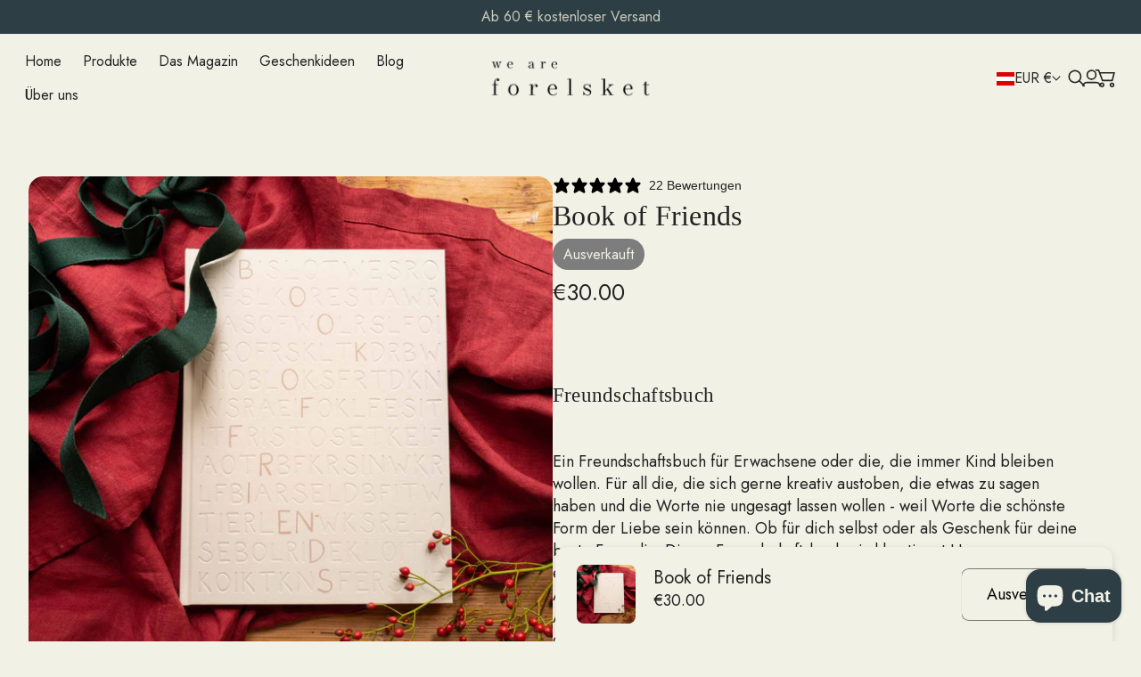

--- FILE ---
content_type: text/html; charset=utf-8
request_url: https://www.weareforelsket.com/products/book-of-friends
body_size: 66779
content:
<!doctype html>

<!--
  --------------------------------------------------------------------
  #  Eclipse v5.1.2
  #  Documentation: https://help.fluorescent.co/eclipse
  #  Purchase: https://themes.shopify.com/themes/eclipse
  #  A product by Fluorescent: https://fluorescent.co/
  --------------------------------------------------------------------
-->



<html class="no-js" lang="de">
  <head><meta charset="UTF-8">
<meta name="viewport" content="width=device-width,initial-scale=1">

<meta name="description" content="Ein Freundschaftsbuch für Erwachsene oder die, die immer Kind bleiben wollen. Für all die, die sich gerne kreativ austoben, die etwas zu sagen haben und die Worte nie ungesagt lassen wollen - weil Worte die schönste Form der Liebe sein können. Ob für dich selbst oder als Geschenk für deine beste Freundin.">
<link rel="canonical" href="https://www.weareforelsket.com/products/book-of-friends">
<link rel="preconnect" href="https://cdn.shopify.com" crossorigin>

<link rel="shortcut icon" href="//www.weareforelsket.com/cdn/shop/files/forelsket-Favicon.jpg?crop=center&height=32&v=1633525525&width=32" type="image/png">
<title>Book of Friends - we are forelsket</title>
<meta property="og:url" content="https://www.weareforelsket.com/products/book-of-friends">
<meta property="og:site_name" content="we are forelsket">
<meta property="og:type" content="product">
<meta property="og:title" content="Book of Friends">
<meta property="og:description" content="Ein Freundschaftsbuch für Erwachsene oder die, die immer Kind bleiben wollen. Für all die, die sich gerne kreativ austoben, die etwas zu sagen haben und die Worte nie ungesagt lassen wollen - weil Worte die schönste Form der Liebe sein können. Ob für dich selbst oder als Geschenk für deine beste Freundin.">
<meta property="og:image" content="http://www.weareforelsket.com/cdn/shop/files/Forelsket-Book-of-Friends-weihnachten-web1.jpg?v=1731139876&width=1920">
<meta property="og:image:secure_url" content="https://www.weareforelsket.com/cdn/shop/files/Forelsket-Book-of-Friends-weihnachten-web1.jpg?v=1731139876&width=1920">

<meta property="og:price:amount" content="30.00">
  <meta property="og:price:currency" content="EUR">

<meta name="twitter:title" content="Book of Friends">
<meta name="twitter:description" content="Ein Freundschaftsbuch für Erwachsene oder die, die immer Kind bleiben wollen. Für all die, die sich gerne kreativ austoben, die etwas zu sagen haben und die Worte nie ungesagt lassen wollen - weil Worte die schönste Form der Liebe sein können. Ob für dich selbst oder als Geschenk für deine beste Freundin.">
<meta name="twitter:card" content="summary_large_image">
<meta name="twitter:image" content="https://www.weareforelsket.com/cdn/shop/files/Forelsket-Book-of-Friends-weihnachten-web1.jpg?v=1731139876&width=1920">
<meta name="twitter:image:width" content="480">
<meta name="twitter:image:height" content="480">
<style>
  @property --property-test {
    syntax: '<percentage>';
    inherits: false;
    initial-value: 100%;
  }
</style>

<script>
  console.log('Eclipse v5.1.2 by Fluorescent');

  // Remove no-js class once JS is available.
  document.documentElement.classList.remove('no-js');
  document.documentElement.classList.add('js');

  // Determine whether @property is supported.
  const propertyTestValue = window.getComputedStyle(document.documentElement).getPropertyValue('--property-test')

  if (propertyTestValue === "") {
    document.documentElement.classList.add('prop-value-api-not-supported');
  } else {
    document.documentElement.classList.add('prop-value-api-supported');
  }

  // Determine whether the user preferes reduced motion, or animations should be enabled.
  if (window.matchMedia(`(prefers-reduced-motion: reduce)`) === true || window.matchMedia(`(prefers-reduced-motion: reduce)`).matches === true) {
    document.documentElement.classList.add('prefers-reduced-motion');
  } else {
    document.documentElement.classList.add('do-anim');
  }

  window.theme = {
    version: 'v5.1.2',
    themeName: 'Eclipse',
    moneyFormat: "€{{amount}}",
    coreData: {
      n: "Eclipse",
      v: "v5.1.2",
    },
    strings: {
      name: "we are forelsket",
      accessibility: {
        playVideo: "Spielen",
        pauseVideo: "Pause",
        carouselSelect:  "Karussell auf Dia bewegen {{ number }}",
        carouselPause: "Slideshow pausieren",
        carouselPlay: "Slideshow abspielen"
      },
      product: {
        review: "Eine Rezension schreiben"
      },
      products: {
        product: {
          unavailable: "Nicht verfügbar",
          unitPrice: "Grundpreis",
          unitPriceSeparator: "pro",
          sku: "SKU"
        },
        giftCardRecipientErrors: {
          email: "Ungültige E-Mail",
          name: "E-Mail ist erforderlich",
          message: "E-Mail ist erforderlich",
          
          send_on: "E-Mail ist erforderlich",
        }
      },
      cart: {
        editCartNote: "Bearbeiten",
        addCartNote: "Besondere Hinweise an den Verkäufer",
        quantityError: "Sie haben die maximale Anzahl dieses Produktes in Ihrem Warenkorb"
      },
      pagination: {
        viewing: "Sie sehen gerade {{ of }} von {{ total }}",
        products: "Produkte",
        results: "Ergebnisse"
      }
    },
    routes: {
      root: "/",
      cart: {
        base: "/cart",
        add: "/cart/add",
        change: "/cart/change",
        update: "/cart/update",
        clear: "/cart/clear",
        // Manual routes until Shopify adds support
        shipping: "/cart/shipping_rates"
      },
      // Manual routes until Shopify adds support
      products: "/products",
      productRecommendations: "/recommendations/products",
      predictiveSearch: '/search/suggest',
      search: '/search'
    },
    icons: {
      leftChevronWithStem: "\u003cspan class=\"icon icon--chevron-with-stem-left\" style=\"--icon-width: 20px; --icon-height: 18px;\"\u003e\n  \u003csvg viewBox=\"0 0 22 18\" fill=\"none\" xmlns=\"http:\/\/www.w3.org\/2000\/svg\"\u003e\n      \n      \u003cg style=\"transform: rotate(180deg); transform-origin: center;\"\u003e\n        \u003cpath class=\"chevron\" d=\"M12.7615 1.26501L20.5 9.00357L12.7615 16.7421\" stroke=\"currentColor\" stroke-width=\"1.75\"\/\u003e\n        \u003cpath class=\"stem\" d=\"M0 9L20.3091 9.00001\" stroke=\"currentColor\" stroke-width=\"1.75\"\/\u003e\n      \u003c\/g\u003e\n    \u003c\/svg\u003e\n\u003c\/span\u003e\n\n",
      rightChevronWithStem: "\u003cspan class=\"icon icon--chevron-with-stem-right\" style=\"--icon-width: 20px; --icon-height: 18px;\"\u003e\n  \u003csvg viewBox=\"0 0 22 18\" fill=\"none\" xmlns=\"http:\/\/www.w3.org\/2000\/svg\"\u003e\n      \n      \u003cg style=\"transform: rotate(0deg); transform-origin: center;\"\u003e\n        \u003cpath class=\"chevron\" d=\"M12.7615 1.26501L20.5 9.00357L12.7615 16.7421\" stroke=\"currentColor\" stroke-width=\"1.75\"\/\u003e\n        \u003cpath class=\"stem\" d=\"M0 9L20.3091 9.00001\" stroke=\"currentColor\" stroke-width=\"1.75\"\/\u003e\n      \u003c\/g\u003e\n    \u003c\/svg\u003e\n\u003c\/span\u003e\n\n",
      close: "\u003cspan class=\"icon icon--cross\" style=\"--icon-width: 24px; --icon-height: 24px;\"\u003e\n  \u003csvg xmlns=\"http:\/\/www.w3.org\/2000\/svg\" width=\"16\" height=\"16\" viewBox=\"0 0 16 16\" fill=\"none\"\u003e\n          \u003cpath d=\"M1.75 1.75L8 8M14.25 14.25L8 8M8 8L14.25 1.75M8 8L1.75 14.25\" stroke=\"currentColor\" stroke-width=\"1.55556\" stroke-linecap=\"square\"\/\u003e\n        \u003c\/svg\u003e\n\u003c\/span\u003e\n\n",
      zoom: "\u003cspan class=\"icon icon--media-zoom-in\" style=\"--icon-width: 24px; --icon-height: 24px;\"\u003e\n  \u003csvg xmlns=\"http:\/\/www.w3.org\/2000\/svg\" viewBox=\"0 0 20 20\" fill=\"none\"\u003e\n          \u003cpath d=\"M8.5 16C12.6421 16 16 12.6421 16 8.5C16 4.35786 12.6421 1 8.5 1C4.35786 1 1 4.35786 1 8.5C1 12.6421 4.35786 16 8.5 16Z\" stroke=\"currentColor\" stroke-width=\"1.5\" stroke-miterlimit=\"10\" stroke-linecap=\"round\"\/\u003e\n          \u003cpath d=\"M5.09508 8.60999H12.1733\" stroke=\"currentColor\" stroke-width=\"1.5\" stroke-miterlimit=\"10\" stroke-linecap=\"round\"\/\u003e\n          \u003cpath class=\"cross-up\" d=\"M8.63377 5.07147V12.1497\" stroke=\"currentColor\" stroke-width=\"1.5\" stroke-miterlimit=\"10\" stroke-linecap=\"round\"\/\u003e\n          \u003cpath d=\"M17.9926 19.0303C18.2855 19.3232 18.7604 19.3232 19.0532 19.0303C19.3461 18.7374 19.3461 18.2626 19.0532 17.9697L17.9926 19.0303ZM13.6845 14.7222L17.9926 19.0303L19.0532 17.9697L14.7451 13.6615L13.6845 14.7222Z\" fill=\"currentColor\"\/\u003e\n        \u003c\/svg\u003e\n\u003c\/span\u003e\n\n",
      zoomIn: "\u003cspan class=\"icon icon--media-zoom-in\" style=\"--icon-width: 24px; --icon-height: 24px;\"\u003e\n  \u003csvg xmlns=\"http:\/\/www.w3.org\/2000\/svg\" viewBox=\"0 0 20 20\" fill=\"none\"\u003e\n          \u003cpath d=\"M8.5 16C12.6421 16 16 12.6421 16 8.5C16 4.35786 12.6421 1 8.5 1C4.35786 1 1 4.35786 1 8.5C1 12.6421 4.35786 16 8.5 16Z\" stroke=\"currentColor\" stroke-width=\"1.5\" stroke-miterlimit=\"10\" stroke-linecap=\"round\"\/\u003e\n          \u003cpath d=\"M5.09508 8.60999H12.1733\" stroke=\"currentColor\" stroke-width=\"1.5\" stroke-miterlimit=\"10\" stroke-linecap=\"round\"\/\u003e\n          \u003cpath class=\"cross-up\" d=\"M8.63377 5.07147V12.1497\" stroke=\"currentColor\" stroke-width=\"1.5\" stroke-miterlimit=\"10\" stroke-linecap=\"round\"\/\u003e\n          \u003cpath d=\"M17.9926 19.0303C18.2855 19.3232 18.7604 19.3232 19.0532 19.0303C19.3461 18.7374 19.3461 18.2626 19.0532 17.9697L17.9926 19.0303ZM13.6845 14.7222L17.9926 19.0303L19.0532 17.9697L14.7451 13.6615L13.6845 14.7222Z\" fill=\"currentColor\"\/\u003e\n        \u003c\/svg\u003e\n\u003c\/span\u003e\n\n  \u003cspan class=\"zoom-icon__text zoom-in fs-body-75\"\u003eVergrößern\u003c\/span\u003e",
      zoomOut: "\u003cspan class=\"icon icon--media-zoom-out\" style=\"--icon-width: 24px; --icon-height: 24px;\"\u003e\n  \u003csvg xmlns=\"http:\/\/www.w3.org\/2000\/svg\" viewBox=\"0 0 20 20\" fill=\"none\"\u003e\n          \u003cpath d=\"M8.5 16C12.6421 16 16 12.6421 16 8.5C16 4.35786 12.6421 1 8.5 1C4.35786 1 1 4.35786 1 8.5C1 12.6421 4.35786 16 8.5 16Z\" stroke=\"currentColor\" stroke-width=\"1.5\" stroke-miterlimit=\"10\" stroke-linecap=\"round\"\/\u003e\n          \u003cpath d=\"M5.09508 8.60999H12.1733\" stroke=\"currentColor\" stroke-width=\"1.5\" stroke-miterlimit=\"10\" stroke-linecap=\"round\"\/\u003e\n          \u003cpath d=\"M17.9683 19.0289C18.2604 19.3226 18.7352 19.3239 19.0289 19.0317C19.3226 18.7396 19.3239 18.2648 19.0317 17.9711L17.9683 19.0289ZM13.683 14.7208L17.9683 19.0289L19.0317 17.9711L14.7465 13.663L13.683 14.7208Z\" fill=\"currentColor\"\/\u003e\n        \u003c\/svg\u003e\n\u003c\/span\u003e\n\n  \u003cspan class=\"zoom-icon__text zoom-out fs-body-75\"\u003eVerkleinern\u003c\/span\u003e",
      play: "\u003cspan class=\"icon icon--media-play\" style=\"--icon-width: 24px; --icon-height: 24px;\"\u003e\n  \u003csvg xmlns=\"http:\/\/www.w3.org\/2000\/svg\" fill=\"none\" viewBox=\"0 0 18 20\"\u003e\n          \u003cg clip-path=\"url(#clip0_10912_82110)\"\u003e\n            \u003cpath fill=\"currentColor\" d=\"M4.5 20V0l14 10-14 10Z\"\/\u003e\n          \u003c\/g\u003e\n\n          \u003cdefs\u003e\n            \u003cclipPath id=\"clip0_10912_82110\"\u003e\n              \u003cpath fill=\"#fff\" d=\"M.5 0h18v20H.5z\"\/\u003e\n            \u003c\/clipPath\u003e\n          \u003c\/defs\u003e\n        \u003c\/svg\u003e\n\u003c\/span\u003e\n\n",
      pause: "\u003cspan class=\"icon icon--media-pause\" style=\"--icon-width: 24px; --icon-height: 24px;\"\u003e\n  \u003csvg xmlns=\"http:\/\/www.w3.org\/2000\/svg\" viewBox=\"0 0 12 14\" fill=\"none\"\u003e\n          \u003cpath fill-rule=\"evenodd\" clip-rule=\"evenodd\" d=\"M4 0H0V14H4V0ZM12 0H8V14H12V0Z\" fill=\"currentColor\"\/\u003e\n        \u003c\/svg\u003e\n\u003c\/span\u003e\n\n"
    }
  }

  

  
</script>
<style>
  
  @font-face {
  font-family: Jost;
  font-weight: 400;
  font-style: normal;
  font-display: swap;
  src: url("//www.weareforelsket.com/cdn/fonts/jost/jost_n4.d47a1b6347ce4a4c9f437608011273009d91f2b7.woff2") format("woff2"),
       url("//www.weareforelsket.com/cdn/fonts/jost/jost_n4.791c46290e672b3f85c3d1c651ef2efa3819eadd.woff") format("woff");
}

  @font-face {
  font-family: Jost;
  font-weight: 700;
  font-style: normal;
  font-display: swap;
  src: url("//www.weareforelsket.com/cdn/fonts/jost/jost_n7.921dc18c13fa0b0c94c5e2517ffe06139c3615a3.woff2") format("woff2"),
       url("//www.weareforelsket.com/cdn/fonts/jost/jost_n7.cbfc16c98c1e195f46c536e775e4e959c5f2f22b.woff") format("woff");
}

  @font-face {
  font-family: Jost;
  font-weight: 400;
  font-style: italic;
  font-display: swap;
  src: url("//www.weareforelsket.com/cdn/fonts/jost/jost_i4.b690098389649750ada222b9763d55796c5283a5.woff2") format("woff2"),
       url("//www.weareforelsket.com/cdn/fonts/jost/jost_i4.fd766415a47e50b9e391ae7ec04e2ae25e7e28b0.woff") format("woff");
}

  @font-face {
  font-family: Jost;
  font-weight: 700;
  font-style: italic;
  font-display: swap;
  src: url("//www.weareforelsket.com/cdn/fonts/jost/jost_i7.d8201b854e41e19d7ed9b1a31fe4fe71deea6d3f.woff2") format("woff2"),
       url("//www.weareforelsket.com/cdn/fonts/jost/jost_i7.eae515c34e26b6c853efddc3fc0c552e0de63757.woff") format("woff");
}


  :root {--color-background: #f2f1e6; --color-background-gradient: initial; --color-text: #222222; --color-text-alpha-05: rgba(34, 34, 34, 0.05); --color-text-alpha-08: rgba(34, 34, 34, 0.08); --color-text-alpha-10: rgba(34, 34, 34, 0.1); --color-text-alpha-15: rgba(34, 34, 34, 0.15); --color-text-alpha-20: rgba(34, 34, 34, 0.2); --color-text-alpha-30: rgba(34, 34, 34, 0.3); --color-text-alpha-40: rgba(34, 34, 34, 0.4); --color-text-alpha-50: rgba(34, 34, 34, 0.5); --color-text-alpha-60: rgba(34, 34, 34, 0.6); --color-text-alpha-70: rgba(34, 34, 34, 0.7); --color-text-alpha-80: rgba(34, 34, 34, 0.8); --color-text-alpha-90: rgba(34, 34, 34, 0.9); --color-lines-and-borders: #d1d1d1; --color-lines-and-borders-alpha-40: rgba(209, 209, 209, 0.4); --color-lines-and-borders-alpha-50: rgba(209, 209, 209, 0.5); --color-lines-and-borders-alpha-60: rgba(209, 209, 209, 0.6); --color-accent: #ffffff; --color-accent-foreground: #2c2c2c; --color-solid-button-background: #c9c7b9; --color-solid-button-text: #222222; --color-outline-button-background: rgba(0,0,0,0); --color-outline-button-text-and-border: #000000; --color-outline-button-text-and-border-alpha-10: rgba(0, 0, 0, 0.1); --color-outline-button-text-and-border-alpha-20: rgba(0, 0, 0, 0.2); --color-outline-button-text-and-border-alpha-30: rgba(0, 0, 0, 0.3); --color-outline-button-text-and-border-alpha-40: rgba(0, 0, 0, 0.4); --color-outline-button-text-and-border-alpha-50: rgba(0, 0, 0, 0.5); --color-icon-button-background: #000000; --color-icon-button-background-alpha-40: rgba(0, 0, 0, 0.4); --color-icon-button-background-alpha-60: rgba(0, 0, 0, 0.6); --color-icon-button-background-alpha-80: rgba(0, 0, 0, 0.8); --color-icon-button-foreground: #ffffff;--color-popup-modal-background: #f2f1e6; --color-popup-modal-background-gradient: initial; --color-popup-modal-text: #222222; --color-popup-modal-text-alpha-05: rgba(34, 34, 34, 0.05); --color-popup-modal-text-alpha-08: rgba(34, 34, 34, 0.08); --color-popup-modal-text-alpha-10: rgba(34, 34, 34, 0.1); --color-popup-modal-text-alpha-15: rgba(34, 34, 34, 0.15); --color-popup-modal-text-alpha-20: rgba(34, 34, 34, 0.2); --color-popup-modal-text-alpha-30: rgba(34, 34, 34, 0.3); --color-popup-modal-text-alpha-40: rgba(34, 34, 34, 0.4); --color-popup-modal-text-alpha-50: rgba(34, 34, 34, 0.5); --color-popup-modal-text-alpha-60: rgba(34, 34, 34, 0.6); --color-popup-modal-text-alpha-70: rgba(34, 34, 34, 0.7); --color-popup-modal-text-alpha-80: rgba(34, 34, 34, 0.8); --color-popup-modal-text-alpha-90: rgba(34, 34, 34, 0.9); --color-popup-modal-lines-and-borders: #d1d1d1; --color-popup-modal-lines-and-borders-alpha-40: rgba(209, 209, 209, 0.4); --color-popup-modal-lines-and-borders-alpha-50: rgba(209, 209, 209, 0.5); --color-popup-modal-lines-and-borders-alpha-60: rgba(209, 209, 209, 0.6); --color-popup-modal-accent: #ffffff; --color-popup-modal-accent-foreground: #2c2c2c; --color-popup-modal-solid-button-background: #c9c7b9; --color-popup-modal-solid-button-text: #222222; --color-popup-modal-outline-button-background: rgba(0,0,0,0); --color-popup-modal-outline-button-text-and-border: #000000; --color-popup-modal-outline-button-text-and-border-alpha-10: rgba(0, 0, 0, 0.1); --color-popup-modal-outline-button-text-and-border-alpha-20: rgba(0, 0, 0, 0.2); --color-popup-modal-outline-button-text-and-border-alpha-30: rgba(0, 0, 0, 0.3); --color-popup-modal-outline-button-text-and-border-alpha-40: rgba(0, 0, 0, 0.4); --color-popup-modal-outline-button-text-and-border-alpha-50: rgba(0, 0, 0, 0.5); --color-popup-modal-icon-button-background: #000000; --color-popup-modal-icon-button-background-alpha-40: rgba(0, 0, 0, 0.4); --color-popup-modal-icon-button-background-alpha-60: rgba(0, 0, 0, 0.6); --color-popup-modal-icon-button-background-alpha-80: rgba(0, 0, 0, 0.8); --color-popup-modal-icon-button-foreground: #ffffff;--color-drawer-background: #f2f1e6; --color-drawer-background-gradient: initial; --color-drawer-text: #222222; --color-drawer-text-alpha-05: rgba(34, 34, 34, 0.05); --color-drawer-text-alpha-08: rgba(34, 34, 34, 0.08); --color-drawer-text-alpha-10: rgba(34, 34, 34, 0.1); --color-drawer-text-alpha-15: rgba(34, 34, 34, 0.15); --color-drawer-text-alpha-20: rgba(34, 34, 34, 0.2); --color-drawer-text-alpha-30: rgba(34, 34, 34, 0.3); --color-drawer-text-alpha-40: rgba(34, 34, 34, 0.4); --color-drawer-text-alpha-50: rgba(34, 34, 34, 0.5); --color-drawer-text-alpha-60: rgba(34, 34, 34, 0.6); --color-drawer-text-alpha-70: rgba(34, 34, 34, 0.7); --color-drawer-text-alpha-80: rgba(34, 34, 34, 0.8); --color-drawer-text-alpha-90: rgba(34, 34, 34, 0.9); --color-drawer-lines-and-borders: #d1d1d1; --color-drawer-lines-and-borders-alpha-40: rgba(209, 209, 209, 0.4); --color-drawer-lines-and-borders-alpha-50: rgba(209, 209, 209, 0.5); --color-drawer-lines-and-borders-alpha-60: rgba(209, 209, 209, 0.6); --color-drawer-accent: #ffffff; --color-drawer-accent-foreground: #2c2c2c; --color-drawer-solid-button-background: #c9c7b9; --color-drawer-solid-button-text: #222222; --color-drawer-outline-button-background: rgba(0,0,0,0); --color-drawer-outline-button-text-and-border: #000000; --color-drawer-outline-button-text-and-border-alpha-10: rgba(0, 0, 0, 0.1); --color-drawer-outline-button-text-and-border-alpha-20: rgba(0, 0, 0, 0.2); --color-drawer-outline-button-text-and-border-alpha-30: rgba(0, 0, 0, 0.3); --color-drawer-outline-button-text-and-border-alpha-40: rgba(0, 0, 0, 0.4); --color-drawer-outline-button-text-and-border-alpha-50: rgba(0, 0, 0, 0.5); --color-drawer-icon-button-background: #000000; --color-drawer-icon-button-background-alpha-40: rgba(0, 0, 0, 0.4); --color-drawer-icon-button-background-alpha-60: rgba(0, 0, 0, 0.6); --color-drawer-icon-button-background-alpha-80: rgba(0, 0, 0, 0.8); --color-drawer-icon-button-foreground: #ffffff;--color-products-sale: #e25e4c; --color-products-sold-out: #7D7D7D; --color-products-low-inventory: #D60F10; --color-products-in-stock: #008670;--color-notifications-success: #00822B; --color-notifications-success-alpha-10: rgba(0, 130, 43, 0.1); --color-notifications-success-alpha-20: rgba(0, 130, 43, 0.2); --color-notifications-error: #B20000; --color-notifications-error-alpha-10: rgba(178, 0, 0, 0.1); --color-notifications-error-alpha-20: rgba(178, 0, 0, 0.2);--color-white: #ffffff;--color-black: #000000;--font-family-heading: "New York", Iowan Old Style, Apple Garamond, Baskerville, Times New Roman, Droid Serif, Times, Source Serif Pro, serif, Apple Color Emoji, Segoe UI Emoji, Segoe UI Symbol; --font-weight-heading: 400; --font-size-heading-display-1: clamp(2.7rem, 2.25rem + 1.5vw, 3.375rem)
; --font-size-heading-display-2: clamp(2.3994rem, 1.9995rem + 1.3331vw, 2.9993rem)
; --font-size-heading-display-3: clamp(2.0999rem, 1.7499rem + 1.1667vw, 2.6249rem)
; --font-size-heading-1-base: clamp(1.8rem, 1.5rem + 1.0vw, 2.25rem)
; --font-size-heading-2-base: clamp(1.575rem, 1.3125rem + 0.8751vw, 1.9688rem)
; --font-size-heading-3-base: clamp(1.35rem, 1.125rem + 0.75vw, 1.6875rem)
; --font-size-heading-4-base: clamp(1.17rem, 0.975rem + 0.65vw, 1.4625rem)
; --font-size-heading-5-base: clamp(1.08rem, 0.9rem + 0.6vw, 1.35rem)
; --font-size-heading-6-base: clamp(0.99rem, 0.825rem + 0.55vw, 1.2375rem)
;--font-weight-bold-heading: ; --font-style-heading: normal; --line-height-heading: 1.15; --letter-spacing-heading: 0.01em; --font-family-body: Jost, sans-serif; --font-weight-body: 400; --font-size-body-400: clamp(1.7243rem, 1.6243rem + 0.3333vw, 1.8743rem)
; --font-size-body-350: clamp(1.6094rem, 1.5161rem + 0.3111vw, 1.7494rem)
; --font-size-body-300: clamp(1.4945rem, 1.4078rem + 0.2889vw, 1.6245rem)
; --font-size-body-250: clamp(1.3797rem, 1.2998rem + 0.2664vw, 1.4996rem)
; --font-size-body-200: clamp(1.2648rem, 1.1915rem + 0.2444vw, 1.3748rem)
; --font-size-body-150: clamp(1.1499rem, 1.0832rem + 0.2222vw, 1.2499rem)
; --font-size-body-100: clamp(1.035rem, 0.975rem + 0.2vw, 1.125rem)
; --font-size-body-75: clamp(0.9191rem, 0.8658rem + 0.1776vw, 0.999rem)
; --font-size-body-60: clamp(0.851rem, 0.8017rem + 0.1644vw, 0.925rem)
; --font-size-body-50: clamp(0.8042rem, 0.7576rem + 0.1553vw, 0.8741rem)
; --font-size-body-25: clamp(0.7473rem, 0.704rem + 0.1444vw, 0.8123rem)
; --font-size-body-20: clamp(0.6893rem, 0.6493rem + 0.1333vw, 0.7493rem)
;--font-weight-bold-body: 700; --font-style-body: normal; --font-style-italic-body: italic; --line-height-body: 1.4; --letter-spacing-body: 0.0em; --font-family-navigation: Jost, sans-serif; --font-weight-navigation: 400; --font-size-navigation: clamp(1.0rem, 1.0rem + 0.0vw, 1.0rem)
;--line-height-navigation: var(--line-height-body);--letter-spacing-navigation: 0.0em; --font-family-button: Jost, sans-serif; --font-weight-button: 400; --font-size-button: clamp(1.035rem, 0.975rem + 0.2vw, 1.125rem)
; --font-size-button-small: clamp(0.9191rem, 0.8658rem + 0.1776vw, 0.999rem)
;--line-height-button: 1.4; --letter-spacing-button: 0.0em; --radius-drawer: 16px;
    --radius-modal: 16px;
    --radius-popover: 12px;
    --radius-card: 14px;
    --radius-image: 16px;
    --radius-image-thumbnail: 8px;
    --radius-button: 8px;
    --radius-input: 8px;
    --radius-badge: 35px;
    --radius-button-within-popover: 8.4px;
    --radius-button-within-drawer: 8.0px;
  }
</style>
<script>
  flu = window.flu || {}
  flu.chunks = {
    photoswipe: "//www.weareforelsket.com/cdn/shop/t/18/assets/photoswipe-chunk.js?v=18659099751219271031765616451",
  }
  flu.cartType = "page";
</script><script type="module" src="//www.weareforelsket.com/cdn/shop/t/18/assets/theme.min.js?v=128765813174334743511765616452"></script><script defer>
  var defineVH = function () {
    document.documentElement.style.setProperty('--vh', window.innerHeight * 0.01 + 'px')
  }

  window.addEventListener('resize', defineVH)
  window.addEventListener('orientationchange', defineVH)
  defineVH()
</script><link href="//www.weareforelsket.com/cdn/shop/t/18/assets/theme.css?v=74259012980849271011765616452" rel="stylesheet" type="text/css" media="all" /><script>window.performance && window.performance.mark && window.performance.mark('shopify.content_for_header.start');</script><meta name="facebook-domain-verification" content="8dbbevk4isz6jj6lkm5qbfctzffg7i">
<meta name="facebook-domain-verification" content="1vty8ahl5u1b3m42ck3uffrw0xobed">
<meta name="facebook-domain-verification" content="zz8u6mnottsnr3k150f2dfahcov1bi">
<meta name="facebook-domain-verification" content="5544dsmetjjf0bf183jvm9svegrt4r">
<meta name="google-site-verification" content="GBkmFSPAKQaojjvhsbuOlim5GeZNGofzWj-eulI7QCY">
<meta id="shopify-digital-wallet" name="shopify-digital-wallet" content="/21603767/digital_wallets/dialog">
<meta name="shopify-requires-components" content="true" product-ids="8676438573382,8677563531590,14772477460806,15249583866182">
<meta name="shopify-checkout-api-token" content="4e620efd0b998dc782a7247a499e482b">
<meta id="in-context-paypal-metadata" data-shop-id="21603767" data-venmo-supported="false" data-environment="production" data-locale="de_DE" data-paypal-v4="true" data-currency="EUR">
<link rel="alternate" hreflang="x-default" href="https://www.weareforelsket.com/products/book-of-friends">
<link rel="alternate" hreflang="de" href="https://www.weareforelsket.com/products/book-of-friends">
<link rel="alternate" hreflang="de-DE" href="https://www.weareforelsket.com/de-de/products/book-of-friends">
<link rel="alternate" hreflang="de-CH" href="https://www.weareforelsket.com/de-ch/products/book-of-friends">
<link rel="alternate" hreflang="de-IT" href="https://www.weareforelsket.com/de-it/products/book-of-friends">
<link rel="alternate" hreflang="de-SE" href="https://www.weareforelsket.com/de-se/products/book-of-friends">
<link rel="alternate" hreflang="de-NL" href="https://www.weareforelsket.com/de-nl/products/book-of-friends">
<link rel="alternate" hreflang="de-FR" href="https://www.weareforelsket.com/de-fr/products/book-of-friends">
<link rel="alternate" hreflang="de-ES" href="https://www.weareforelsket.com/de-es/products/book-of-friends">
<link rel="alternate" type="application/json+oembed" href="https://www.weareforelsket.com/products/book-of-friends.oembed">
<script async="async" src="/checkouts/internal/preloads.js?locale=de-AT"></script>
<link rel="preconnect" href="https://shop.app" crossorigin="anonymous">
<script async="async" src="https://shop.app/checkouts/internal/preloads.js?locale=de-AT&shop_id=21603767" crossorigin="anonymous"></script>
<script id="apple-pay-shop-capabilities" type="application/json">{"shopId":21603767,"countryCode":"AT","currencyCode":"EUR","merchantCapabilities":["supports3DS"],"merchantId":"gid:\/\/shopify\/Shop\/21603767","merchantName":"we are forelsket","requiredBillingContactFields":["postalAddress","email"],"requiredShippingContactFields":["postalAddress","email"],"shippingType":"shipping","supportedNetworks":["visa","maestro","masterCard","amex"],"total":{"type":"pending","label":"we are forelsket","amount":"1.00"},"shopifyPaymentsEnabled":true,"supportsSubscriptions":true}</script>
<script id="shopify-features" type="application/json">{"accessToken":"4e620efd0b998dc782a7247a499e482b","betas":["rich-media-storefront-analytics"],"domain":"www.weareforelsket.com","predictiveSearch":true,"shopId":21603767,"locale":"de"}</script>
<script>var Shopify = Shopify || {};
Shopify.shop = "hellopippa.myshopify.com";
Shopify.locale = "de";
Shopify.currency = {"active":"EUR","rate":"1.0"};
Shopify.country = "AT";
Shopify.theme = {"name":"Aktualisierte Kopie von Coastal","id":186199212358,"schema_name":"Eclipse","schema_version":"5.1.2","theme_store_id":3070,"role":"main"};
Shopify.theme.handle = "null";
Shopify.theme.style = {"id":null,"handle":null};
Shopify.cdnHost = "www.weareforelsket.com/cdn";
Shopify.routes = Shopify.routes || {};
Shopify.routes.root = "/";</script>
<script type="module">!function(o){(o.Shopify=o.Shopify||{}).modules=!0}(window);</script>
<script>!function(o){function n(){var o=[];function n(){o.push(Array.prototype.slice.apply(arguments))}return n.q=o,n}var t=o.Shopify=o.Shopify||{};t.loadFeatures=n(),t.autoloadFeatures=n()}(window);</script>
<script>
  window.ShopifyPay = window.ShopifyPay || {};
  window.ShopifyPay.apiHost = "shop.app\/pay";
  window.ShopifyPay.redirectState = null;
</script>
<script id="shop-js-analytics" type="application/json">{"pageType":"product"}</script>
<script defer="defer" async type="module" src="//www.weareforelsket.com/cdn/shopifycloud/shop-js/modules/v2/client.init-shop-cart-sync_BH0MO3MH.de.esm.js"></script>
<script defer="defer" async type="module" src="//www.weareforelsket.com/cdn/shopifycloud/shop-js/modules/v2/chunk.common_BErAfWaM.esm.js"></script>
<script defer="defer" async type="module" src="//www.weareforelsket.com/cdn/shopifycloud/shop-js/modules/v2/chunk.modal_DqzNaksh.esm.js"></script>
<script type="module">
  await import("//www.weareforelsket.com/cdn/shopifycloud/shop-js/modules/v2/client.init-shop-cart-sync_BH0MO3MH.de.esm.js");
await import("//www.weareforelsket.com/cdn/shopifycloud/shop-js/modules/v2/chunk.common_BErAfWaM.esm.js");
await import("//www.weareforelsket.com/cdn/shopifycloud/shop-js/modules/v2/chunk.modal_DqzNaksh.esm.js");

  window.Shopify.SignInWithShop?.initShopCartSync?.({"fedCMEnabled":true,"windoidEnabled":true});

</script>
<script>
  window.Shopify = window.Shopify || {};
  if (!window.Shopify.featureAssets) window.Shopify.featureAssets = {};
  window.Shopify.featureAssets['shop-js'] = {"shop-cart-sync":["modules/v2/client.shop-cart-sync__0cGp0nR.de.esm.js","modules/v2/chunk.common_BErAfWaM.esm.js","modules/v2/chunk.modal_DqzNaksh.esm.js"],"init-fed-cm":["modules/v2/client.init-fed-cm_CM6VDTst.de.esm.js","modules/v2/chunk.common_BErAfWaM.esm.js","modules/v2/chunk.modal_DqzNaksh.esm.js"],"init-shop-email-lookup-coordinator":["modules/v2/client.init-shop-email-lookup-coordinator_CBMbWck_.de.esm.js","modules/v2/chunk.common_BErAfWaM.esm.js","modules/v2/chunk.modal_DqzNaksh.esm.js"],"init-windoid":["modules/v2/client.init-windoid_BLu1c52k.de.esm.js","modules/v2/chunk.common_BErAfWaM.esm.js","modules/v2/chunk.modal_DqzNaksh.esm.js"],"shop-button":["modules/v2/client.shop-button_CA8sgLdC.de.esm.js","modules/v2/chunk.common_BErAfWaM.esm.js","modules/v2/chunk.modal_DqzNaksh.esm.js"],"shop-cash-offers":["modules/v2/client.shop-cash-offers_CtGlpQVP.de.esm.js","modules/v2/chunk.common_BErAfWaM.esm.js","modules/v2/chunk.modal_DqzNaksh.esm.js"],"shop-toast-manager":["modules/v2/client.shop-toast-manager_uf2EYvu_.de.esm.js","modules/v2/chunk.common_BErAfWaM.esm.js","modules/v2/chunk.modal_DqzNaksh.esm.js"],"init-shop-cart-sync":["modules/v2/client.init-shop-cart-sync_BH0MO3MH.de.esm.js","modules/v2/chunk.common_BErAfWaM.esm.js","modules/v2/chunk.modal_DqzNaksh.esm.js"],"init-customer-accounts-sign-up":["modules/v2/client.init-customer-accounts-sign-up_GYoAbbBa.de.esm.js","modules/v2/client.shop-login-button_BwiwRr-G.de.esm.js","modules/v2/chunk.common_BErAfWaM.esm.js","modules/v2/chunk.modal_DqzNaksh.esm.js"],"pay-button":["modules/v2/client.pay-button_Fn8OU5F0.de.esm.js","modules/v2/chunk.common_BErAfWaM.esm.js","modules/v2/chunk.modal_DqzNaksh.esm.js"],"init-customer-accounts":["modules/v2/client.init-customer-accounts_hH0NE_bx.de.esm.js","modules/v2/client.shop-login-button_BwiwRr-G.de.esm.js","modules/v2/chunk.common_BErAfWaM.esm.js","modules/v2/chunk.modal_DqzNaksh.esm.js"],"avatar":["modules/v2/client.avatar_BTnouDA3.de.esm.js"],"init-shop-for-new-customer-accounts":["modules/v2/client.init-shop-for-new-customer-accounts_iGaU0q4U.de.esm.js","modules/v2/client.shop-login-button_BwiwRr-G.de.esm.js","modules/v2/chunk.common_BErAfWaM.esm.js","modules/v2/chunk.modal_DqzNaksh.esm.js"],"shop-follow-button":["modules/v2/client.shop-follow-button_DfZt4rU7.de.esm.js","modules/v2/chunk.common_BErAfWaM.esm.js","modules/v2/chunk.modal_DqzNaksh.esm.js"],"checkout-modal":["modules/v2/client.checkout-modal_BkbVv7me.de.esm.js","modules/v2/chunk.common_BErAfWaM.esm.js","modules/v2/chunk.modal_DqzNaksh.esm.js"],"shop-login-button":["modules/v2/client.shop-login-button_BwiwRr-G.de.esm.js","modules/v2/chunk.common_BErAfWaM.esm.js","modules/v2/chunk.modal_DqzNaksh.esm.js"],"lead-capture":["modules/v2/client.lead-capture_uTCHmOe0.de.esm.js","modules/v2/chunk.common_BErAfWaM.esm.js","modules/v2/chunk.modal_DqzNaksh.esm.js"],"shop-login":["modules/v2/client.shop-login_DZ2U4X68.de.esm.js","modules/v2/chunk.common_BErAfWaM.esm.js","modules/v2/chunk.modal_DqzNaksh.esm.js"],"payment-terms":["modules/v2/client.payment-terms_ARjsA2tN.de.esm.js","modules/v2/chunk.common_BErAfWaM.esm.js","modules/v2/chunk.modal_DqzNaksh.esm.js"]};
</script>
<script>(function() {
  var isLoaded = false;
  function asyncLoad() {
    if (isLoaded) return;
    isLoaded = true;
    var urls = ["https:\/\/static.klaviyo.com\/onsite\/js\/klaviyo.js?company_id=V6CHDR\u0026shop=hellopippa.myshopify.com"];
    for (var i = 0; i < urls.length; i++) {
      var s = document.createElement('script');
      s.type = 'text/javascript';
      s.async = true;
      s.src = urls[i];
      var x = document.getElementsByTagName('script')[0];
      x.parentNode.insertBefore(s, x);
    }
  };
  if(window.attachEvent) {
    window.attachEvent('onload', asyncLoad);
  } else {
    window.addEventListener('load', asyncLoad, false);
  }
})();</script>
<script id="__st">var __st={"a":21603767,"offset":3600,"reqid":"ffc3fd10-21b3-42b8-b62b-fd16d9101a3e-1770149814","pageurl":"www.weareforelsket.com\/products\/book-of-friends","u":"6e31de2b1f3b","p":"product","rtyp":"product","rid":8358368051526};</script>
<script>window.ShopifyPaypalV4VisibilityTracking = true;</script>
<script id="captcha-bootstrap">!function(){'use strict';const t='contact',e='account',n='new_comment',o=[[t,t],['blogs',n],['comments',n],[t,'customer']],c=[[e,'customer_login'],[e,'guest_login'],[e,'recover_customer_password'],[e,'create_customer']],r=t=>t.map((([t,e])=>`form[action*='/${t}']:not([data-nocaptcha='true']) input[name='form_type'][value='${e}']`)).join(','),a=t=>()=>t?[...document.querySelectorAll(t)].map((t=>t.form)):[];function s(){const t=[...o],e=r(t);return a(e)}const i='password',u='form_key',d=['recaptcha-v3-token','g-recaptcha-response','h-captcha-response',i],f=()=>{try{return window.sessionStorage}catch{return}},m='__shopify_v',_=t=>t.elements[u];function p(t,e,n=!1){try{const o=window.sessionStorage,c=JSON.parse(o.getItem(e)),{data:r}=function(t){const{data:e,action:n}=t;return t[m]||n?{data:e,action:n}:{data:t,action:n}}(c);for(const[e,n]of Object.entries(r))t.elements[e]&&(t.elements[e].value=n);n&&o.removeItem(e)}catch(o){console.error('form repopulation failed',{error:o})}}const l='form_type',E='cptcha';function T(t){t.dataset[E]=!0}const w=window,h=w.document,L='Shopify',v='ce_forms',y='captcha';let A=!1;((t,e)=>{const n=(g='f06e6c50-85a8-45c8-87d0-21a2b65856fe',I='https://cdn.shopify.com/shopifycloud/storefront-forms-hcaptcha/ce_storefront_forms_captcha_hcaptcha.v1.5.2.iife.js',D={infoText:'Durch hCaptcha geschützt',privacyText:'Datenschutz',termsText:'Allgemeine Geschäftsbedingungen'},(t,e,n)=>{const o=w[L][v],c=o.bindForm;if(c)return c(t,g,e,D).then(n);var r;o.q.push([[t,g,e,D],n]),r=I,A||(h.body.append(Object.assign(h.createElement('script'),{id:'captcha-provider',async:!0,src:r})),A=!0)});var g,I,D;w[L]=w[L]||{},w[L][v]=w[L][v]||{},w[L][v].q=[],w[L][y]=w[L][y]||{},w[L][y].protect=function(t,e){n(t,void 0,e),T(t)},Object.freeze(w[L][y]),function(t,e,n,w,h,L){const[v,y,A,g]=function(t,e,n){const i=e?o:[],u=t?c:[],d=[...i,...u],f=r(d),m=r(i),_=r(d.filter((([t,e])=>n.includes(e))));return[a(f),a(m),a(_),s()]}(w,h,L),I=t=>{const e=t.target;return e instanceof HTMLFormElement?e:e&&e.form},D=t=>v().includes(t);t.addEventListener('submit',(t=>{const e=I(t);if(!e)return;const n=D(e)&&!e.dataset.hcaptchaBound&&!e.dataset.recaptchaBound,o=_(e),c=g().includes(e)&&(!o||!o.value);(n||c)&&t.preventDefault(),c&&!n&&(function(t){try{if(!f())return;!function(t){const e=f();if(!e)return;const n=_(t);if(!n)return;const o=n.value;o&&e.removeItem(o)}(t);const e=Array.from(Array(32),(()=>Math.random().toString(36)[2])).join('');!function(t,e){_(t)||t.append(Object.assign(document.createElement('input'),{type:'hidden',name:u})),t.elements[u].value=e}(t,e),function(t,e){const n=f();if(!n)return;const o=[...t.querySelectorAll(`input[type='${i}']`)].map((({name:t})=>t)),c=[...d,...o],r={};for(const[a,s]of new FormData(t).entries())c.includes(a)||(r[a]=s);n.setItem(e,JSON.stringify({[m]:1,action:t.action,data:r}))}(t,e)}catch(e){console.error('failed to persist form',e)}}(e),e.submit())}));const S=(t,e)=>{t&&!t.dataset[E]&&(n(t,e.some((e=>e===t))),T(t))};for(const o of['focusin','change'])t.addEventListener(o,(t=>{const e=I(t);D(e)&&S(e,y())}));const B=e.get('form_key'),M=e.get(l),P=B&&M;t.addEventListener('DOMContentLoaded',(()=>{const t=y();if(P)for(const e of t)e.elements[l].value===M&&p(e,B);[...new Set([...A(),...v().filter((t=>'true'===t.dataset.shopifyCaptcha))])].forEach((e=>S(e,t)))}))}(h,new URLSearchParams(w.location.search),n,t,e,['guest_login'])})(!0,!0)}();</script>
<script integrity="sha256-4kQ18oKyAcykRKYeNunJcIwy7WH5gtpwJnB7kiuLZ1E=" data-source-attribution="shopify.loadfeatures" defer="defer" src="//www.weareforelsket.com/cdn/shopifycloud/storefront/assets/storefront/load_feature-a0a9edcb.js" crossorigin="anonymous"></script>
<script crossorigin="anonymous" defer="defer" src="//www.weareforelsket.com/cdn/shopifycloud/storefront/assets/shopify_pay/storefront-65b4c6d7.js?v=20250812"></script>
<script data-source-attribution="shopify.dynamic_checkout.dynamic.init">var Shopify=Shopify||{};Shopify.PaymentButton=Shopify.PaymentButton||{isStorefrontPortableWallets:!0,init:function(){window.Shopify.PaymentButton.init=function(){};var t=document.createElement("script");t.src="https://www.weareforelsket.com/cdn/shopifycloud/portable-wallets/latest/portable-wallets.de.js",t.type="module",document.head.appendChild(t)}};
</script>
<script data-source-attribution="shopify.dynamic_checkout.buyer_consent">
  function portableWalletsHideBuyerConsent(e){var t=document.getElementById("shopify-buyer-consent"),n=document.getElementById("shopify-subscription-policy-button");t&&n&&(t.classList.add("hidden"),t.setAttribute("aria-hidden","true"),n.removeEventListener("click",e))}function portableWalletsShowBuyerConsent(e){var t=document.getElementById("shopify-buyer-consent"),n=document.getElementById("shopify-subscription-policy-button");t&&n&&(t.classList.remove("hidden"),t.removeAttribute("aria-hidden"),n.addEventListener("click",e))}window.Shopify?.PaymentButton&&(window.Shopify.PaymentButton.hideBuyerConsent=portableWalletsHideBuyerConsent,window.Shopify.PaymentButton.showBuyerConsent=portableWalletsShowBuyerConsent);
</script>
<script>
  function portableWalletsCleanup(e){e&&e.src&&console.error("Failed to load portable wallets script "+e.src);var t=document.querySelectorAll("shopify-accelerated-checkout .shopify-payment-button__skeleton, shopify-accelerated-checkout-cart .wallet-cart-button__skeleton"),e=document.getElementById("shopify-buyer-consent");for(let e=0;e<t.length;e++)t[e].remove();e&&e.remove()}function portableWalletsNotLoadedAsModule(e){e instanceof ErrorEvent&&"string"==typeof e.message&&e.message.includes("import.meta")&&"string"==typeof e.filename&&e.filename.includes("portable-wallets")&&(window.removeEventListener("error",portableWalletsNotLoadedAsModule),window.Shopify.PaymentButton.failedToLoad=e,"loading"===document.readyState?document.addEventListener("DOMContentLoaded",window.Shopify.PaymentButton.init):window.Shopify.PaymentButton.init())}window.addEventListener("error",portableWalletsNotLoadedAsModule);
</script>

<script type="module" src="https://www.weareforelsket.com/cdn/shopifycloud/portable-wallets/latest/portable-wallets.de.js" onError="portableWalletsCleanup(this)" crossorigin="anonymous"></script>
<script nomodule>
  document.addEventListener("DOMContentLoaded", portableWalletsCleanup);
</script>

<script id='scb4127' type='text/javascript' async='' src='https://www.weareforelsket.com/cdn/shopifycloud/privacy-banner/storefront-banner.js'></script><link id="shopify-accelerated-checkout-styles" rel="stylesheet" media="screen" href="https://www.weareforelsket.com/cdn/shopifycloud/portable-wallets/latest/accelerated-checkout-backwards-compat.css" crossorigin="anonymous">
<style id="shopify-accelerated-checkout-cart">
        #shopify-buyer-consent {
  margin-top: 1em;
  display: inline-block;
  width: 100%;
}

#shopify-buyer-consent.hidden {
  display: none;
}

#shopify-subscription-policy-button {
  background: none;
  border: none;
  padding: 0;
  text-decoration: underline;
  font-size: inherit;
  cursor: pointer;
}

#shopify-subscription-policy-button::before {
  box-shadow: none;
}

      </style>

<script>window.performance && window.performance.mark && window.performance.mark('shopify.content_for_header.end');</script><!-- BEGIN app block: shopify://apps/klaviyo-email-marketing-sms/blocks/klaviyo-onsite-embed/2632fe16-c075-4321-a88b-50b567f42507 -->












  <script async src="https://static.klaviyo.com/onsite/js/V6CHDR/klaviyo.js?company_id=V6CHDR"></script>
  <script>!function(){if(!window.klaviyo){window._klOnsite=window._klOnsite||[];try{window.klaviyo=new Proxy({},{get:function(n,i){return"push"===i?function(){var n;(n=window._klOnsite).push.apply(n,arguments)}:function(){for(var n=arguments.length,o=new Array(n),w=0;w<n;w++)o[w]=arguments[w];var t="function"==typeof o[o.length-1]?o.pop():void 0,e=new Promise((function(n){window._klOnsite.push([i].concat(o,[function(i){t&&t(i),n(i)}]))}));return e}}})}catch(n){window.klaviyo=window.klaviyo||[],window.klaviyo.push=function(){var n;(n=window._klOnsite).push.apply(n,arguments)}}}}();</script>

  
    <script id="viewed_product">
      if (item == null) {
        var _learnq = _learnq || [];

        var MetafieldReviews = null
        var MetafieldYotpoRating = null
        var MetafieldYotpoCount = null
        var MetafieldLooxRating = null
        var MetafieldLooxCount = null
        var okendoProduct = null
        var okendoProductReviewCount = null
        var okendoProductReviewAverageValue = null
        try {
          // The following fields are used for Customer Hub recently viewed in order to add reviews.
          // This information is not part of __kla_viewed. Instead, it is part of __kla_viewed_reviewed_items
          MetafieldReviews = {"rating":{"scale_min":"1.0","scale_max":"5.0","value":"4.95"},"rating_count":22};
          MetafieldYotpoRating = null
          MetafieldYotpoCount = null
          MetafieldLooxRating = null
          MetafieldLooxCount = null

          okendoProduct = null
          // If the okendo metafield is not legacy, it will error, which then requires the new json formatted data
          if (okendoProduct && 'error' in okendoProduct) {
            okendoProduct = null
          }
          okendoProductReviewCount = okendoProduct ? okendoProduct.reviewCount : null
          okendoProductReviewAverageValue = okendoProduct ? okendoProduct.reviewAverageValue : null
        } catch (error) {
          console.error('Error in Klaviyo onsite reviews tracking:', error);
        }

        var item = {
          Name: "Book of Friends",
          ProductID: 8358368051526,
          Categories: ["Hardcover Bücher","Magazine","Shop"],
          ImageURL: "https://www.weareforelsket.com/cdn/shop/files/Forelsket-Book-of-Friends-weihnachten-web1_grande.jpg?v=1731139876",
          URL: "https://www.weareforelsket.com/products/book-of-friends",
          Brand: "we are Forelsket",
          Price: "€30.00",
          Value: "30.00",
          CompareAtPrice: "€0.00"
        };
        _learnq.push(['track', 'Viewed Product', item]);
        _learnq.push(['trackViewedItem', {
          Title: item.Name,
          ItemId: item.ProductID,
          Categories: item.Categories,
          ImageUrl: item.ImageURL,
          Url: item.URL,
          Metadata: {
            Brand: item.Brand,
            Price: item.Price,
            Value: item.Value,
            CompareAtPrice: item.CompareAtPrice
          },
          metafields:{
            reviews: MetafieldReviews,
            yotpo:{
              rating: MetafieldYotpoRating,
              count: MetafieldYotpoCount,
            },
            loox:{
              rating: MetafieldLooxRating,
              count: MetafieldLooxCount,
            },
            okendo: {
              rating: okendoProductReviewAverageValue,
              count: okendoProductReviewCount,
            }
          }
        }]);
      }
    </script>
  




  <script>
    window.klaviyoReviewsProductDesignMode = false
  </script>







<!-- END app block --><script src="https://cdn.shopify.com/extensions/e8878072-2f6b-4e89-8082-94b04320908d/inbox-1254/assets/inbox-chat-loader.js" type="text/javascript" defer="defer"></script>
<script src="https://cdn.shopify.com/extensions/019c1c37-bacc-70a5-8f7d-47f8d94627c9/globo-product-options-370/assets/gpomain.js" type="text/javascript" defer="defer"></script>
<link href="https://monorail-edge.shopifysvc.com" rel="dns-prefetch">
<script>(function(){if ("sendBeacon" in navigator && "performance" in window) {try {var session_token_from_headers = performance.getEntriesByType('navigation')[0].serverTiming.find(x => x.name == '_s').description;} catch {var session_token_from_headers = undefined;}var session_cookie_matches = document.cookie.match(/_shopify_s=([^;]*)/);var session_token_from_cookie = session_cookie_matches && session_cookie_matches.length === 2 ? session_cookie_matches[1] : "";var session_token = session_token_from_headers || session_token_from_cookie || "";function handle_abandonment_event(e) {var entries = performance.getEntries().filter(function(entry) {return /monorail-edge.shopifysvc.com/.test(entry.name);});if (!window.abandonment_tracked && entries.length === 0) {window.abandonment_tracked = true;var currentMs = Date.now();var navigation_start = performance.timing.navigationStart;var payload = {shop_id: 21603767,url: window.location.href,navigation_start,duration: currentMs - navigation_start,session_token,page_type: "product"};window.navigator.sendBeacon("https://monorail-edge.shopifysvc.com/v1/produce", JSON.stringify({schema_id: "online_store_buyer_site_abandonment/1.1",payload: payload,metadata: {event_created_at_ms: currentMs,event_sent_at_ms: currentMs}}));}}window.addEventListener('pagehide', handle_abandonment_event);}}());</script>
<script id="web-pixels-manager-setup">(function e(e,d,r,n,o){if(void 0===o&&(o={}),!Boolean(null===(a=null===(i=window.Shopify)||void 0===i?void 0:i.analytics)||void 0===a?void 0:a.replayQueue)){var i,a;window.Shopify=window.Shopify||{};var t=window.Shopify;t.analytics=t.analytics||{};var s=t.analytics;s.replayQueue=[],s.publish=function(e,d,r){return s.replayQueue.push([e,d,r]),!0};try{self.performance.mark("wpm:start")}catch(e){}var l=function(){var e={modern:/Edge?\/(1{2}[4-9]|1[2-9]\d|[2-9]\d{2}|\d{4,})\.\d+(\.\d+|)|Firefox\/(1{2}[4-9]|1[2-9]\d|[2-9]\d{2}|\d{4,})\.\d+(\.\d+|)|Chrom(ium|e)\/(9{2}|\d{3,})\.\d+(\.\d+|)|(Maci|X1{2}).+ Version\/(15\.\d+|(1[6-9]|[2-9]\d|\d{3,})\.\d+)([,.]\d+|)( \(\w+\)|)( Mobile\/\w+|) Safari\/|Chrome.+OPR\/(9{2}|\d{3,})\.\d+\.\d+|(CPU[ +]OS|iPhone[ +]OS|CPU[ +]iPhone|CPU IPhone OS|CPU iPad OS)[ +]+(15[._]\d+|(1[6-9]|[2-9]\d|\d{3,})[._]\d+)([._]\d+|)|Android:?[ /-](13[3-9]|1[4-9]\d|[2-9]\d{2}|\d{4,})(\.\d+|)(\.\d+|)|Android.+Firefox\/(13[5-9]|1[4-9]\d|[2-9]\d{2}|\d{4,})\.\d+(\.\d+|)|Android.+Chrom(ium|e)\/(13[3-9]|1[4-9]\d|[2-9]\d{2}|\d{4,})\.\d+(\.\d+|)|SamsungBrowser\/([2-9]\d|\d{3,})\.\d+/,legacy:/Edge?\/(1[6-9]|[2-9]\d|\d{3,})\.\d+(\.\d+|)|Firefox\/(5[4-9]|[6-9]\d|\d{3,})\.\d+(\.\d+|)|Chrom(ium|e)\/(5[1-9]|[6-9]\d|\d{3,})\.\d+(\.\d+|)([\d.]+$|.*Safari\/(?![\d.]+ Edge\/[\d.]+$))|(Maci|X1{2}).+ Version\/(10\.\d+|(1[1-9]|[2-9]\d|\d{3,})\.\d+)([,.]\d+|)( \(\w+\)|)( Mobile\/\w+|) Safari\/|Chrome.+OPR\/(3[89]|[4-9]\d|\d{3,})\.\d+\.\d+|(CPU[ +]OS|iPhone[ +]OS|CPU[ +]iPhone|CPU IPhone OS|CPU iPad OS)[ +]+(10[._]\d+|(1[1-9]|[2-9]\d|\d{3,})[._]\d+)([._]\d+|)|Android:?[ /-](13[3-9]|1[4-9]\d|[2-9]\d{2}|\d{4,})(\.\d+|)(\.\d+|)|Mobile Safari.+OPR\/([89]\d|\d{3,})\.\d+\.\d+|Android.+Firefox\/(13[5-9]|1[4-9]\d|[2-9]\d{2}|\d{4,})\.\d+(\.\d+|)|Android.+Chrom(ium|e)\/(13[3-9]|1[4-9]\d|[2-9]\d{2}|\d{4,})\.\d+(\.\d+|)|Android.+(UC? ?Browser|UCWEB|U3)[ /]?(15\.([5-9]|\d{2,})|(1[6-9]|[2-9]\d|\d{3,})\.\d+)\.\d+|SamsungBrowser\/(5\.\d+|([6-9]|\d{2,})\.\d+)|Android.+MQ{2}Browser\/(14(\.(9|\d{2,})|)|(1[5-9]|[2-9]\d|\d{3,})(\.\d+|))(\.\d+|)|K[Aa][Ii]OS\/(3\.\d+|([4-9]|\d{2,})\.\d+)(\.\d+|)/},d=e.modern,r=e.legacy,n=navigator.userAgent;return n.match(d)?"modern":n.match(r)?"legacy":"unknown"}(),u="modern"===l?"modern":"legacy",c=(null!=n?n:{modern:"",legacy:""})[u],f=function(e){return[e.baseUrl,"/wpm","/b",e.hashVersion,"modern"===e.buildTarget?"m":"l",".js"].join("")}({baseUrl:d,hashVersion:r,buildTarget:u}),m=function(e){var d=e.version,r=e.bundleTarget,n=e.surface,o=e.pageUrl,i=e.monorailEndpoint;return{emit:function(e){var a=e.status,t=e.errorMsg,s=(new Date).getTime(),l=JSON.stringify({metadata:{event_sent_at_ms:s},events:[{schema_id:"web_pixels_manager_load/3.1",payload:{version:d,bundle_target:r,page_url:o,status:a,surface:n,error_msg:t},metadata:{event_created_at_ms:s}}]});if(!i)return console&&console.warn&&console.warn("[Web Pixels Manager] No Monorail endpoint provided, skipping logging."),!1;try{return self.navigator.sendBeacon.bind(self.navigator)(i,l)}catch(e){}var u=new XMLHttpRequest;try{return u.open("POST",i,!0),u.setRequestHeader("Content-Type","text/plain"),u.send(l),!0}catch(e){return console&&console.warn&&console.warn("[Web Pixels Manager] Got an unhandled error while logging to Monorail."),!1}}}}({version:r,bundleTarget:l,surface:e.surface,pageUrl:self.location.href,monorailEndpoint:e.monorailEndpoint});try{o.browserTarget=l,function(e){var d=e.src,r=e.async,n=void 0===r||r,o=e.onload,i=e.onerror,a=e.sri,t=e.scriptDataAttributes,s=void 0===t?{}:t,l=document.createElement("script"),u=document.querySelector("head"),c=document.querySelector("body");if(l.async=n,l.src=d,a&&(l.integrity=a,l.crossOrigin="anonymous"),s)for(var f in s)if(Object.prototype.hasOwnProperty.call(s,f))try{l.dataset[f]=s[f]}catch(e){}if(o&&l.addEventListener("load",o),i&&l.addEventListener("error",i),u)u.appendChild(l);else{if(!c)throw new Error("Did not find a head or body element to append the script");c.appendChild(l)}}({src:f,async:!0,onload:function(){if(!function(){var e,d;return Boolean(null===(d=null===(e=window.Shopify)||void 0===e?void 0:e.analytics)||void 0===d?void 0:d.initialized)}()){var d=window.webPixelsManager.init(e)||void 0;if(d){var r=window.Shopify.analytics;r.replayQueue.forEach((function(e){var r=e[0],n=e[1],o=e[2];d.publishCustomEvent(r,n,o)})),r.replayQueue=[],r.publish=d.publishCustomEvent,r.visitor=d.visitor,r.initialized=!0}}},onerror:function(){return m.emit({status:"failed",errorMsg:"".concat(f," has failed to load")})},sri:function(e){var d=/^sha384-[A-Za-z0-9+/=]+$/;return"string"==typeof e&&d.test(e)}(c)?c:"",scriptDataAttributes:o}),m.emit({status:"loading"})}catch(e){m.emit({status:"failed",errorMsg:(null==e?void 0:e.message)||"Unknown error"})}}})({shopId: 21603767,storefrontBaseUrl: "https://www.weareforelsket.com",extensionsBaseUrl: "https://extensions.shopifycdn.com/cdn/shopifycloud/web-pixels-manager",monorailEndpoint: "https://monorail-edge.shopifysvc.com/unstable/produce_batch",surface: "storefront-renderer",enabledBetaFlags: ["2dca8a86"],webPixelsConfigList: [{"id":"3138781510","configuration":"{\"accountID\":\"V6CHDR\",\"webPixelConfig\":\"eyJlbmFibGVBZGRlZFRvQ2FydEV2ZW50cyI6IHRydWV9\"}","eventPayloadVersion":"v1","runtimeContext":"STRICT","scriptVersion":"524f6c1ee37bacdca7657a665bdca589","type":"APP","apiClientId":123074,"privacyPurposes":["ANALYTICS","MARKETING"],"dataSharingAdjustments":{"protectedCustomerApprovalScopes":["read_customer_address","read_customer_email","read_customer_name","read_customer_personal_data","read_customer_phone"]}},{"id":"967115078","configuration":"{\"config\":\"{\\\"pixel_id\\\":\\\"G-1TZVXDTYJX\\\",\\\"target_country\\\":\\\"AT\\\",\\\"gtag_events\\\":[{\\\"type\\\":\\\"begin_checkout\\\",\\\"action_label\\\":\\\"G-1TZVXDTYJX\\\"},{\\\"type\\\":\\\"search\\\",\\\"action_label\\\":\\\"G-1TZVXDTYJX\\\"},{\\\"type\\\":\\\"view_item\\\",\\\"action_label\\\":[\\\"G-1TZVXDTYJX\\\",\\\"MC-D7943VXDET\\\"]},{\\\"type\\\":\\\"purchase\\\",\\\"action_label\\\":[\\\"G-1TZVXDTYJX\\\",\\\"MC-D7943VXDET\\\"]},{\\\"type\\\":\\\"page_view\\\",\\\"action_label\\\":[\\\"G-1TZVXDTYJX\\\",\\\"MC-D7943VXDET\\\"]},{\\\"type\\\":\\\"add_payment_info\\\",\\\"action_label\\\":\\\"G-1TZVXDTYJX\\\"},{\\\"type\\\":\\\"add_to_cart\\\",\\\"action_label\\\":\\\"G-1TZVXDTYJX\\\"}],\\\"enable_monitoring_mode\\\":false}\"}","eventPayloadVersion":"v1","runtimeContext":"OPEN","scriptVersion":"b2a88bafab3e21179ed38636efcd8a93","type":"APP","apiClientId":1780363,"privacyPurposes":[],"dataSharingAdjustments":{"protectedCustomerApprovalScopes":["read_customer_address","read_customer_email","read_customer_name","read_customer_personal_data","read_customer_phone"]}},{"id":"326631750","configuration":"{\"pixel_id\":\"1967295783454520\",\"pixel_type\":\"facebook_pixel\",\"metaapp_system_user_token\":\"-\"}","eventPayloadVersion":"v1","runtimeContext":"OPEN","scriptVersion":"ca16bc87fe92b6042fbaa3acc2fbdaa6","type":"APP","apiClientId":2329312,"privacyPurposes":["ANALYTICS","MARKETING","SALE_OF_DATA"],"dataSharingAdjustments":{"protectedCustomerApprovalScopes":["read_customer_address","read_customer_email","read_customer_name","read_customer_personal_data","read_customer_phone"]}},{"id":"shopify-app-pixel","configuration":"{}","eventPayloadVersion":"v1","runtimeContext":"STRICT","scriptVersion":"0450","apiClientId":"shopify-pixel","type":"APP","privacyPurposes":["ANALYTICS","MARKETING"]},{"id":"shopify-custom-pixel","eventPayloadVersion":"v1","runtimeContext":"LAX","scriptVersion":"0450","apiClientId":"shopify-pixel","type":"CUSTOM","privacyPurposes":["ANALYTICS","MARKETING"]}],isMerchantRequest: false,initData: {"shop":{"name":"we are forelsket","paymentSettings":{"currencyCode":"EUR"},"myshopifyDomain":"hellopippa.myshopify.com","countryCode":"AT","storefrontUrl":"https:\/\/www.weareforelsket.com"},"customer":null,"cart":null,"checkout":null,"productVariants":[{"price":{"amount":30.0,"currencyCode":"EUR"},"product":{"title":"Book of Friends","vendor":"we are Forelsket","id":"8358368051526","untranslatedTitle":"Book of Friends","url":"\/products\/book-of-friends","type":"Magazin"},"id":"46483988742470","image":{"src":"\/\/www.weareforelsket.com\/cdn\/shop\/files\/Forelsket-Book-of-Friends-weihnachten-web1.jpg?v=1731139876"},"sku":"","title":"Default Title","untranslatedTitle":"Default Title"}],"purchasingCompany":null},},"https://www.weareforelsket.com/cdn","3918e4e0wbf3ac3cepc5707306mb02b36c6",{"modern":"","legacy":""},{"shopId":"21603767","storefrontBaseUrl":"https:\/\/www.weareforelsket.com","extensionBaseUrl":"https:\/\/extensions.shopifycdn.com\/cdn\/shopifycloud\/web-pixels-manager","surface":"storefront-renderer","enabledBetaFlags":"[\"2dca8a86\"]","isMerchantRequest":"false","hashVersion":"3918e4e0wbf3ac3cepc5707306mb02b36c6","publish":"custom","events":"[[\"page_viewed\",{}],[\"product_viewed\",{\"productVariant\":{\"price\":{\"amount\":30.0,\"currencyCode\":\"EUR\"},\"product\":{\"title\":\"Book of Friends\",\"vendor\":\"we are Forelsket\",\"id\":\"8358368051526\",\"untranslatedTitle\":\"Book of Friends\",\"url\":\"\/products\/book-of-friends\",\"type\":\"Magazin\"},\"id\":\"46483988742470\",\"image\":{\"src\":\"\/\/www.weareforelsket.com\/cdn\/shop\/files\/Forelsket-Book-of-Friends-weihnachten-web1.jpg?v=1731139876\"},\"sku\":\"\",\"title\":\"Default Title\",\"untranslatedTitle\":\"Default Title\"}}]]"});</script><script>
  window.ShopifyAnalytics = window.ShopifyAnalytics || {};
  window.ShopifyAnalytics.meta = window.ShopifyAnalytics.meta || {};
  window.ShopifyAnalytics.meta.currency = 'EUR';
  var meta = {"product":{"id":8358368051526,"gid":"gid:\/\/shopify\/Product\/8358368051526","vendor":"we are Forelsket","type":"Magazin","handle":"book-of-friends","variants":[{"id":46483988742470,"price":3000,"name":"Book of Friends","public_title":null,"sku":""}],"remote":false},"page":{"pageType":"product","resourceType":"product","resourceId":8358368051526,"requestId":"ffc3fd10-21b3-42b8-b62b-fd16d9101a3e-1770149814"}};
  for (var attr in meta) {
    window.ShopifyAnalytics.meta[attr] = meta[attr];
  }
</script>
<script class="analytics">
  (function () {
    var customDocumentWrite = function(content) {
      var jquery = null;

      if (window.jQuery) {
        jquery = window.jQuery;
      } else if (window.Checkout && window.Checkout.$) {
        jquery = window.Checkout.$;
      }

      if (jquery) {
        jquery('body').append(content);
      }
    };

    var hasLoggedConversion = function(token) {
      if (token) {
        return document.cookie.indexOf('loggedConversion=' + token) !== -1;
      }
      return false;
    }

    var setCookieIfConversion = function(token) {
      if (token) {
        var twoMonthsFromNow = new Date(Date.now());
        twoMonthsFromNow.setMonth(twoMonthsFromNow.getMonth() + 2);

        document.cookie = 'loggedConversion=' + token + '; expires=' + twoMonthsFromNow;
      }
    }

    var trekkie = window.ShopifyAnalytics.lib = window.trekkie = window.trekkie || [];
    if (trekkie.integrations) {
      return;
    }
    trekkie.methods = [
      'identify',
      'page',
      'ready',
      'track',
      'trackForm',
      'trackLink'
    ];
    trekkie.factory = function(method) {
      return function() {
        var args = Array.prototype.slice.call(arguments);
        args.unshift(method);
        trekkie.push(args);
        return trekkie;
      };
    };
    for (var i = 0; i < trekkie.methods.length; i++) {
      var key = trekkie.methods[i];
      trekkie[key] = trekkie.factory(key);
    }
    trekkie.load = function(config) {
      trekkie.config = config || {};
      trekkie.config.initialDocumentCookie = document.cookie;
      var first = document.getElementsByTagName('script')[0];
      var script = document.createElement('script');
      script.type = 'text/javascript';
      script.onerror = function(e) {
        var scriptFallback = document.createElement('script');
        scriptFallback.type = 'text/javascript';
        scriptFallback.onerror = function(error) {
                var Monorail = {
      produce: function produce(monorailDomain, schemaId, payload) {
        var currentMs = new Date().getTime();
        var event = {
          schema_id: schemaId,
          payload: payload,
          metadata: {
            event_created_at_ms: currentMs,
            event_sent_at_ms: currentMs
          }
        };
        return Monorail.sendRequest("https://" + monorailDomain + "/v1/produce", JSON.stringify(event));
      },
      sendRequest: function sendRequest(endpointUrl, payload) {
        // Try the sendBeacon API
        if (window && window.navigator && typeof window.navigator.sendBeacon === 'function' && typeof window.Blob === 'function' && !Monorail.isIos12()) {
          var blobData = new window.Blob([payload], {
            type: 'text/plain'
          });

          if (window.navigator.sendBeacon(endpointUrl, blobData)) {
            return true;
          } // sendBeacon was not successful

        } // XHR beacon

        var xhr = new XMLHttpRequest();

        try {
          xhr.open('POST', endpointUrl);
          xhr.setRequestHeader('Content-Type', 'text/plain');
          xhr.send(payload);
        } catch (e) {
          console.log(e);
        }

        return false;
      },
      isIos12: function isIos12() {
        return window.navigator.userAgent.lastIndexOf('iPhone; CPU iPhone OS 12_') !== -1 || window.navigator.userAgent.lastIndexOf('iPad; CPU OS 12_') !== -1;
      }
    };
    Monorail.produce('monorail-edge.shopifysvc.com',
      'trekkie_storefront_load_errors/1.1',
      {shop_id: 21603767,
      theme_id: 186199212358,
      app_name: "storefront",
      context_url: window.location.href,
      source_url: "//www.weareforelsket.com/cdn/s/trekkie.storefront.b37867e0a413f1c9ade9179965a3871208e6387b.min.js"});

        };
        scriptFallback.async = true;
        scriptFallback.src = '//www.weareforelsket.com/cdn/s/trekkie.storefront.b37867e0a413f1c9ade9179965a3871208e6387b.min.js';
        first.parentNode.insertBefore(scriptFallback, first);
      };
      script.async = true;
      script.src = '//www.weareforelsket.com/cdn/s/trekkie.storefront.b37867e0a413f1c9ade9179965a3871208e6387b.min.js';
      first.parentNode.insertBefore(script, first);
    };
    trekkie.load(
      {"Trekkie":{"appName":"storefront","development":false,"defaultAttributes":{"shopId":21603767,"isMerchantRequest":null,"themeId":186199212358,"themeCityHash":"16022145143938872515","contentLanguage":"de","currency":"EUR","eventMetadataId":"1a81e88d-d644-469b-a45b-07d99513818f"},"isServerSideCookieWritingEnabled":true,"monorailRegion":"shop_domain","enabledBetaFlags":["65f19447","b5387b81"]},"Session Attribution":{},"S2S":{"facebookCapiEnabled":true,"source":"trekkie-storefront-renderer","apiClientId":580111}}
    );

    var loaded = false;
    trekkie.ready(function() {
      if (loaded) return;
      loaded = true;

      window.ShopifyAnalytics.lib = window.trekkie;

      var originalDocumentWrite = document.write;
      document.write = customDocumentWrite;
      try { window.ShopifyAnalytics.merchantGoogleAnalytics.call(this); } catch(error) {};
      document.write = originalDocumentWrite;

      window.ShopifyAnalytics.lib.page(null,{"pageType":"product","resourceType":"product","resourceId":8358368051526,"requestId":"ffc3fd10-21b3-42b8-b62b-fd16d9101a3e-1770149814","shopifyEmitted":true});

      var match = window.location.pathname.match(/checkouts\/(.+)\/(thank_you|post_purchase)/)
      var token = match? match[1]: undefined;
      if (!hasLoggedConversion(token)) {
        setCookieIfConversion(token);
        window.ShopifyAnalytics.lib.track("Viewed Product",{"currency":"EUR","variantId":46483988742470,"productId":8358368051526,"productGid":"gid:\/\/shopify\/Product\/8358368051526","name":"Book of Friends","price":"30.00","sku":"","brand":"we are Forelsket","variant":null,"category":"Magazin","nonInteraction":true,"remote":false},undefined,undefined,{"shopifyEmitted":true});
      window.ShopifyAnalytics.lib.track("monorail:\/\/trekkie_storefront_viewed_product\/1.1",{"currency":"EUR","variantId":46483988742470,"productId":8358368051526,"productGid":"gid:\/\/shopify\/Product\/8358368051526","name":"Book of Friends","price":"30.00","sku":"","brand":"we are Forelsket","variant":null,"category":"Magazin","nonInteraction":true,"remote":false,"referer":"https:\/\/www.weareforelsket.com\/products\/book-of-friends"});
      }
    });


        var eventsListenerScript = document.createElement('script');
        eventsListenerScript.async = true;
        eventsListenerScript.src = "//www.weareforelsket.com/cdn/shopifycloud/storefront/assets/shop_events_listener-3da45d37.js";
        document.getElementsByTagName('head')[0].appendChild(eventsListenerScript);

})();</script>
  <script>
  if (!window.ga || (window.ga && typeof window.ga !== 'function')) {
    window.ga = function ga() {
      (window.ga.q = window.ga.q || []).push(arguments);
      if (window.Shopify && window.Shopify.analytics && typeof window.Shopify.analytics.publish === 'function') {
        window.Shopify.analytics.publish("ga_stub_called", {}, {sendTo: "google_osp_migration"});
      }
      console.error("Shopify's Google Analytics stub called with:", Array.from(arguments), "\nSee https://help.shopify.com/manual/promoting-marketing/pixels/pixel-migration#google for more information.");
    };
    if (window.Shopify && window.Shopify.analytics && typeof window.Shopify.analytics.publish === 'function') {
      window.Shopify.analytics.publish("ga_stub_initialized", {}, {sendTo: "google_osp_migration"});
    }
  }
</script>
<script
  defer
  src="https://www.weareforelsket.com/cdn/shopifycloud/perf-kit/shopify-perf-kit-3.1.0.min.js"
  data-application="storefront-renderer"
  data-shop-id="21603767"
  data-render-region="gcp-us-east1"
  data-page-type="product"
  data-theme-instance-id="186199212358"
  data-theme-name="Eclipse"
  data-theme-version="5.1.2"
  data-monorail-region="shop_domain"
  data-resource-timing-sampling-rate="10"
  data-shs="true"
  data-shs-beacon="true"
  data-shs-export-with-fetch="true"
  data-shs-logs-sample-rate="1"
  data-shs-beacon-endpoint="https://www.weareforelsket.com/api/collect"
></script>
</head>

  <body class="template-product image-thumbnails-are-rounded--true cards-are-rounded--true">
    <a href="#main" class="header__skip-to-content btn btn--style-outline" tabindex="1">
      Direkt zum Inhalt
    </a>

    <div class="page">
      

      <!-- BEGIN sections: header-group -->
<div id="shopify-section-sections--26492923445574__announcement-bar" class="shopify-section shopify-section-group-header-group announcement-bar-wrapper">







<announcement-bar
  data-section-id="sections--26492923445574__announcement-bar"
  class="ff-body fs-body-75"
  data-enable-sticky-announcement-bar="never"
  data-style="slideshow"
  data-item-count="1"
  style="
    --color-background: #2d3f45;
    --color-text: #cccbbd;
    
  "
>
  
  
    <div class="announcement-bar__item" ><div class="announcement-bar__text--mobile rte">Ab 60 € kostenloser Versand</div><div class="announcement-bar__text--desktop rte">Ab 60 € kostenloser Versand</div>
    </div>
  

</announcement-bar>


</div><div id="shopify-section-sections--26492923445574__header" class="shopify-section shopify-section-group-header-group header-section">

<header-wrapper
  js-header
  class="header--logo-position-center header--menu-position-left header--width-full-width header--has-search"
  data-section-id="sections--26492923445574__header"
  data-section-type="header"
  data-enable-sticky-header="true"
  data-enable-transparent-header="false"
  data-sticky-header-style="delayed"
  style="
    --logo-width: 190px;
    --logo-width-mobile: 120px;
    --color-background-drawer: var(--color-drawer-background);
    --color-text-drawer: var(--color-drawer-text);
    --color-hover-drawer: var(--color-drawer-text-alpha-10);
    --color-border-drawer: var(--color-drawer-text-alpha-30);
    --color-background-popover: var(--color-popup-modal-background);
    --color-text-popover: var(--color-popup-modal-text);
    --color-hover-popover: var(--color-popup-modal-text-alpha-10);
    --color-background-header: #f2f1e6;
    --color-text-header: #222222;
    --color-hover-header: rgba(34, 34, 34, 0.1);
    --color-accent-header: #ffffff;
    --color-accent-foreground-header: #2c2c2c;
    --color-background-transparent: rgba(255, 255, 255, 0);
    --color-text-transparent: #ffffff;
    --color-hover-transparent: rgba(255, 255, 255, 0.1);
  "
>
  <header class="">
    <div class="header__content">
      
      <div class="header__content-segment header__content-segment--logo header__content-segment--logo-first">
        <span class="header__logo">
  <a
    class="header__logo-link"
    href="/"
    aria-label="we are forelsket"
  >
    <div class="header__logo-wrapper scrollbars-hidden">
        
<img
    alt=""
    class="image logo--regular "
    data-aspect-ratio="natural"
    style="--object-position: 50.0% 50.0%;--object-fit: cover;"
    width="639"
    height="135"
    src="//www.weareforelsket.com/cdn/shop/files/weareforelsket-Logo.png?v=1633275722&width=320"
    srcset="//www.weareforelsket.com/cdn/shop/files/weareforelsket-Logo.png?v=1633275722&width=100 100w, //www.weareforelsket.com/cdn/shop/files/weareforelsket-Logo.png?v=1633275722&width=150 150w, //www.weareforelsket.com/cdn/shop/files/weareforelsket-Logo.png?v=1633275722&width=200 200w, //www.weareforelsket.com/cdn/shop/files/weareforelsket-Logo.png?v=1633275722&width=240 240w, //www.weareforelsket.com/cdn/shop/files/weareforelsket-Logo.png?v=1633275722&width=280 280w, //www.weareforelsket.com/cdn/shop/files/weareforelsket-Logo.png?v=1633275722&width=300 300w, //www.weareforelsket.com/cdn/shop/files/weareforelsket-Logo.png?v=1633275722&width=360 360w, //www.weareforelsket.com/cdn/shop/files/weareforelsket-Logo.png?v=1633275722&width=400 400w, //www.weareforelsket.com/cdn/shop/files/weareforelsket-Logo.png?v=1633275722&width=450 450w, //www.weareforelsket.com/cdn/shop/files/weareforelsket-Logo.png?v=1633275722&width=500 500w, //www.weareforelsket.com/cdn/shop/files/weareforelsket-Logo.png?v=1633275722&width=550 550w, //www.weareforelsket.com/cdn/shop/files/weareforelsket-Logo.png?v=1633275722&width=600 600w"
    sizes="(max-width: 960px) 120px, 190px"onload="javascript: this.classList.add('visible')"
    
      fetchpriority="high">
      </div>
  </a>
</span>


      </div>

      <div class="header__content-segment header__content-segment--menu">
        

<navigation-wrapper>
  <nav class="navigation navigation--left">
    <label class="navigation__backdrop" for="navigation-control"></label>

    <label
      class="navigation__control header__button header__button--navigation btn btn--style-inline-icon"
      for="navigation-control"
    >
      <span class="visually-hidden">Menü-Modal öffnen</span>

      <div class="icon-wrapper"><span class="icon icon--burger" style="--icon-width: 20px; --icon-height: 20px;">
  <svg xmlns="http://www.w3.org/2000/svg" fill="none" viewBox="0 0 18 18">
          <path stroke="currentColor" stroke-linecap="round" stroke-linejoin="round" stroke-miterlimit="6.7" stroke-width="1.4" d="M1.6 9.4h14.8M1.6 15.9h14.8M1.6 3h14.8"/>
        </svg>
</span>

        <span class="icon icon--burger" style="--icon-width: 20px; --icon-height: 20px;">
  <svg xmlns="http://www.w3.org/2000/svg" fill="none" viewBox="0 0 18 18">
          <path stroke="currentColor" stroke-linecap="round" stroke-linejoin="round" stroke-miterlimit="6.7" stroke-width="1.4" d="M1.6 9.4h14.8M1.6 15.9h14.8M1.6 3h14.8"/>
        </svg>
</span>

      </div>

      <input class="navigation__control-input" type="checkbox" id="navigation-control">
    </label>

    <div class="navigation__submenu submenu submenu--primary">
      <label class="navigation__control-close" for="navigation-control" tabindex="0">
        <span class="visually-hidden">Schließen</span>

        <span class="icon icon--cross" style="--icon-width: 16px; --icon-height: 16px;">
  <svg xmlns="http://www.w3.org/2000/svg" width="16" height="16" viewBox="0 0 16 16" fill="none">
          <path d="M1.75 1.75L8 8M14.25 14.25L8 8M8 8L14.25 1.75M8 8L1.75 14.25" stroke="currentColor" stroke-width="1.55556" stroke-linecap="square"/>
        </svg>
</span>

      </label>

      <div class="submenu__container submenu__container--primary">
        <div class="submenu__inner submenu__inner--primary">
          

<header class="submenu__header submenu-header">
  <div class="submenu-header__inner"><div class="submenu-header__title">
      &nbsp;
    </div>
  </div>
</header>


          <ul class="submenu__list scrollbars-hidden localization-offset--language-and-country">
            <li class="scroll-sentinel" data-scroll-start></li><li class="submenu__item submenu__item--primary">
                  <a class="submenu__link submenu__link--item submenu__item-display-text" href="/">
                    <span class="submenu__link-text-wrapper">
                      <span class="submenu__link-text" data-content="Home">Home</span>
                    </span>
                  </a>
                </li><li class="submenu__item submenu__item--primary submenu__item--parent submenu__item--primary-submenu">
                  <a class="submenu__link submenu__link--heading submenu__parent-item submenu__item-display-text" href="/collections/shop">
    <span class="submenu__link-text-wrapper">
    <span class="submenu__link-text" data-content="Produkte">
      Produkte
    </span>
  </span>

  <span class="icon icon--chevron-right-small" style="--icon-width: 8.5px; --icon-height: 13.5px;">
  <svg xmlns="http://www.w3.org/2000/svg" viewBox="0 0 8 12" fill="none">
          <g transform="rotate(0, 4, 6)">
            <path d="M1.21875 11.0625L6.28125 6L1.21875 0.9375" stroke="currentColor" stroke-width="1.375"/>
          </g>
        </svg>
</span>


  </a><label
  class="submenu__list-control submenu__parent-item submenu__item-display-text"
  for="level-1-link-2-submenu-produkte"
>
  <input
    class="submenu__list-control-input"
    type="checkbox"
    id="level-1-link-2-submenu-produkte"
  >
  <span class="submenu__link-text-wrapper">
    <span class="submenu__link-text" data-content="Produkte">
      Produkte
    </span>
  </span>

  <span class="icon icon--chevron-right-small" style="--icon-width: 8.5px; --icon-height: 13.5px;">
  <svg xmlns="http://www.w3.org/2000/svg" viewBox="0 0 8 12" fill="none">
          <g transform="rotate(0, 4, 6)">
            <path d="M1.21875 11.0625L6.28125 6L1.21875 0.9375" stroke="currentColor" stroke-width="1.375"/>
          </g>
        </svg>
</span>


</label>


                  <div
                    class="
                      submenu
                      submenu--secondary
                      submenu--heading-style-heading
                      submenu--item-style-heading
                      navigation-promos--position-desktop-last
                      navigation-promos--position-drawer-last
"
                    data-column-count="1"
                    data-nav-count="5"
                    data-promo-count="0"
                    style="
                      --column-count: 1;
                      --promo-count: 0;
                    ">
                    <div class="submenu__container submenu__container--secondary">
                      <div class="submenu__inner submenu__inner--secondary">

<header class="submenu__header submenu-header">
  <div class="submenu-header__inner"><label
        class="submenu-header__control submenu-header__control--back"
        for="level-1-link-2-submenu-produkte"
      >
        <span class="visually-hidden">Vorherige</span>
        <span class="icon icon--chevron-left" style="--icon-width: 9px; --icon-height: 16px;">
  <svg xmlns="http://www.w3.org/2000/svg" viewBox="0 0 14 22" fill="none">
          <g transform="rotate(180, 7, 11)">
            <path d="M1.4375 21.125L11.5625 11L1.4375 0.875" stroke="currentColor" stroke-width="2.25"/>
          </g>
        </svg>
</span>

      </label><div class="submenu-header__title">
      Produkte
    </div>
  </div>
</header>


                        

<ul class="submenu__list scrollbars-hidden grid-container">
                            <li class="scroll-sentinel" data-scroll-start></li><li class="submenu__item">
                                <a class="submenu__link submenu__link--item submenu__item-display-text" href="/collections/magazin">
                                  <span class="submenu__link-text">Magazine</span>
                                </a>
                              </li><li class="submenu__item">
                                <a class="submenu__link submenu__link--item submenu__item-display-text" href="/products/book-of-books-1">
                                  <span class="submenu__link-text">Book Journal</span>
                                </a>
                              </li><li class="submenu__item">
                                <a class="submenu__link submenu__link--item submenu__item-display-text" href="/collections/holzprodukte">
                                  <span class="submenu__link-text">Holzprodukte</span>
                                </a>
                              </li><li class="submenu__item">
                                <a class="submenu__link submenu__link--item submenu__item-display-text" href="/collections/postkarten">
                                  <span class="submenu__link-text">Karten</span>
                                </a>
                              </li><li class="submenu__item">
                                <a class="submenu__link submenu__link--item submenu__item-display-text" href="/collections/shop">
                                  <span class="submenu__link-text">Alle Produkte</span>
                                </a>
                              </li><li class="scroll-sentinel" data-scroll-end></li>
                          </ul>
                      </div>
                    </div>
                  </div>
                </li><li class="submenu__item submenu__item--primary submenu__item--parent submenu__item--primary-submenu">
                  <a class="submenu__link submenu__link--heading submenu__parent-item submenu__item-display-text" href="/pages/unser-magazin">
    <span class="submenu__link-text-wrapper">
    <span class="submenu__link-text" data-content="Das Magazin ">
      Das Magazin 
    </span>
  </span>

  <span class="icon icon--chevron-right-small" style="--icon-width: 8.5px; --icon-height: 13.5px;">
  <svg xmlns="http://www.w3.org/2000/svg" viewBox="0 0 8 12" fill="none">
          <g transform="rotate(0, 4, 6)">
            <path d="M1.21875 11.0625L6.28125 6L1.21875 0.9375" stroke="currentColor" stroke-width="1.375"/>
          </g>
        </svg>
</span>


  </a><label
  class="submenu__list-control submenu__parent-item submenu__item-display-text"
  for="level-1-link-3-submenu-das-magazin"
>
  <input
    class="submenu__list-control-input"
    type="checkbox"
    id="level-1-link-3-submenu-das-magazin"
  >
  <span class="submenu__link-text-wrapper">
    <span class="submenu__link-text" data-content="Das Magazin ">
      Das Magazin 
    </span>
  </span>

  <span class="icon icon--chevron-right-small" style="--icon-width: 8.5px; --icon-height: 13.5px;">
  <svg xmlns="http://www.w3.org/2000/svg" viewBox="0 0 8 12" fill="none">
          <g transform="rotate(0, 4, 6)">
            <path d="M1.21875 11.0625L6.28125 6L1.21875 0.9375" stroke="currentColor" stroke-width="1.375"/>
          </g>
        </svg>
</span>


</label>


                  <div
                    class="
                      submenu
                      submenu--secondary
                      submenu--heading-style-heading
                      submenu--item-style-heading
                      navigation-promos--position-desktop-last
                      navigation-promos--position-drawer-last
"
                    data-column-count="1"
                    data-nav-count="6"
                    data-promo-count="0"
                    style="
                      --column-count: 1;
                      --promo-count: 0;
                    ">
                    <div class="submenu__container submenu__container--secondary">
                      <div class="submenu__inner submenu__inner--secondary">

<header class="submenu__header submenu-header">
  <div class="submenu-header__inner"><label
        class="submenu-header__control submenu-header__control--back"
        for="level-1-link-3-submenu-das-magazin"
      >
        <span class="visually-hidden">Vorherige</span>
        <span class="icon icon--chevron-left" style="--icon-width: 9px; --icon-height: 16px;">
  <svg xmlns="http://www.w3.org/2000/svg" viewBox="0 0 14 22" fill="none">
          <g transform="rotate(180, 7, 11)">
            <path d="M1.4375 21.125L11.5625 11L1.4375 0.875" stroke="currentColor" stroke-width="2.25"/>
          </g>
        </svg>
</span>

      </label><div class="submenu-header__title">
      Das Magazin 
    </div>
  </div>
</header>


                        

<ul class="submenu__list scrollbars-hidden grid-container">
                            <li class="scroll-sentinel" data-scroll-start></li><li class="submenu__item">
                                <a class="submenu__link submenu__link--item submenu__item-display-text" href="/pages/unser-magazin">
                                  <span class="submenu__link-text">Überblick</span>
                                </a>
                              </li><li class="submenu__item">
                                <a class="submenu__link submenu__link--item submenu__item-display-text" href="/pages/vegane-rezepte">
                                  <span class="submenu__link-text">Vegane Rezepte</span>
                                </a>
                              </li><li class="submenu__item">
                                <a class="submenu__link submenu__link--item submenu__item-display-text" href="/pages/reiseberichte">
                                  <span class="submenu__link-text">Reiseberichte</span>
                                </a>
                              </li><li class="submenu__item">
                                <a class="submenu__link submenu__link--item submenu__item-display-text" href="/pages/diy">
                                  <span class="submenu__link-text">DIY&#39;s</span>
                                </a>
                              </li><li class="submenu__item">
                                <a class="submenu__link submenu__link--item submenu__item-display-text" href="/pages/kreativitat">
                                  <span class="submenu__link-text">Kreativität</span>
                                </a>
                              </li><li class="submenu__item">
                                <a class="submenu__link submenu__link--item submenu__item-display-text" href="/pages/nachhaltigkeit">
                                  <span class="submenu__link-text">Nachhaltigkeit</span>
                                </a>
                              </li><li class="scroll-sentinel" data-scroll-end></li>
                          </ul>
                      </div>
                    </div>
                  </div>
                </li><li class="submenu__item submenu__item--primary submenu__item--parent submenu__item--primary-submenu">
                  <a class="submenu__link submenu__link--heading submenu__parent-item submenu__item-display-text" href="/pages/schallplattenhalter-ideen">
    <span class="submenu__link-text-wrapper">
    <span class="submenu__link-text" data-content="Geschenkideen">
      Geschenkideen
    </span>
  </span>

  <span class="icon icon--chevron-right-small" style="--icon-width: 8.5px; --icon-height: 13.5px;">
  <svg xmlns="http://www.w3.org/2000/svg" viewBox="0 0 8 12" fill="none">
          <g transform="rotate(0, 4, 6)">
            <path d="M1.21875 11.0625L6.28125 6L1.21875 0.9375" stroke="currentColor" stroke-width="1.375"/>
          </g>
        </svg>
</span>


  </a><label
  class="submenu__list-control submenu__parent-item submenu__item-display-text"
  for="level-1-link-4-submenu-geschenkideen"
>
  <input
    class="submenu__list-control-input"
    type="checkbox"
    id="level-1-link-4-submenu-geschenkideen"
  >
  <span class="submenu__link-text-wrapper">
    <span class="submenu__link-text" data-content="Geschenkideen">
      Geschenkideen
    </span>
  </span>

  <span class="icon icon--chevron-right-small" style="--icon-width: 8.5px; --icon-height: 13.5px;">
  <svg xmlns="http://www.w3.org/2000/svg" viewBox="0 0 8 12" fill="none">
          <g transform="rotate(0, 4, 6)">
            <path d="M1.21875 11.0625L6.28125 6L1.21875 0.9375" stroke="currentColor" stroke-width="1.375"/>
          </g>
        </svg>
</span>


</label>


                  <div
                    class="
                      submenu
                      submenu--secondary
                      submenu--heading-style-heading
                      submenu--item-style-heading
                      navigation-promos--position-desktop-last
                      navigation-promos--position-drawer-last
"
                    data-column-count="1"
                    data-nav-count="4"
                    data-promo-count="0"
                    style="
                      --column-count: 1;
                      --promo-count: 0;
                    ">
                    <div class="submenu__container submenu__container--secondary">
                      <div class="submenu__inner submenu__inner--secondary">

<header class="submenu__header submenu-header">
  <div class="submenu-header__inner"><label
        class="submenu-header__control submenu-header__control--back"
        for="level-1-link-4-submenu-geschenkideen"
      >
        <span class="visually-hidden">Vorherige</span>
        <span class="icon icon--chevron-left" style="--icon-width: 9px; --icon-height: 16px;">
  <svg xmlns="http://www.w3.org/2000/svg" viewBox="0 0 14 22" fill="none">
          <g transform="rotate(180, 7, 11)">
            <path d="M1.4375 21.125L11.5625 11L1.4375 0.875" stroke="currentColor" stroke-width="2.25"/>
          </g>
        </svg>
</span>

      </label><div class="submenu-header__title">
      Geschenkideen
    </div>
  </div>
</header>


                        

<ul class="submenu__list scrollbars-hidden grid-container">
                            <li class="scroll-sentinel" data-scroll-start></li><li class="submenu__item">
                                <a class="submenu__link submenu__link--item submenu__item-display-text" href="/pages/schallplattenhalter-ideen">
                                  <span class="submenu__link-text">Schallplattenhalter Inspiration</span>
                                </a>
                              </li><li class="submenu__item">
                                <a class="submenu__link submenu__link--item submenu__item-display-text" href="/pages/adventkalender-inspiration">
                                  <span class="submenu__link-text">Adventskalender Inspiration</span>
                                </a>
                              </li><li class="submenu__item">
                                <a class="submenu__link submenu__link--item submenu__item-display-text" href="/pages/ideen-kartenhalter">
                                  <span class="submenu__link-text">Kartenhalter Inspiration</span>
                                </a>
                              </li><li class="submenu__item">
                                <a class="submenu__link submenu__link--item submenu__item-display-text" href="/products/book-of-books-1">
                                  <span class="submenu__link-text">Book Journal</span>
                                </a>
                              </li><li class="scroll-sentinel" data-scroll-end></li>
                          </ul>
                      </div>
                    </div>
                  </div>
                </li><li class="submenu__item submenu__item--primary">
                  <a class="submenu__link submenu__link--item submenu__item-display-text" href="/blogs/vegane-rezepte">
                    <span class="submenu__link-text-wrapper">
                      <span class="submenu__link-text" data-content="Blog">Blog</span>
                    </span>
                  </a>
                </li><li class="submenu__item submenu__item--primary">
                  <a class="submenu__link submenu__link--item submenu__item-display-text" href="/pages/uber-uns">
                    <span class="submenu__link-text-wrapper">
                      <span class="submenu__link-text" data-content="Über uns ">Über uns </span>
                    </span>
                  </a>
                </li><li class="scroll-sentinel" data-scroll-end></li>
          </ul>
        </div>
      </div>

      <div class="navigation__cross-border-account">
        <div class="cross-border-account__wrapper">
          
<link href="//www.weareforelsket.com/cdn/shop/t/18/assets/component-localization-form.css?v=95931684773058837501765616451" rel="stylesheet" type="text/css" media="all" /><script src="//www.weareforelsket.com/cdn/shop/t/18/assets/localization-form.js?v=130428835484426985041765616451" type="module"></script>
  <div class="navigation__cross-border-account-spacer"></div>
<dialog
  class="color-drawer drawer drawer--alignment-bottom country-drawer"
  data-fluco-dialog="mobileCountryDrawer"
  data-fluco-dialog-backdrop="true"
  data-fluco-dialog-backdrop-dismiss="true"
  data-fluco-dialog-blur-dismiss="false"
  data-fluco-dialog-scroll-lock="true"
  data-fluco-dialog-mobile-scroll-lock="false"
  data-fluco-dialog-reusable="false"
><div class="dialog-inner">
      <form
  method="dialog"
    class="mobile-country-drawer__close-button">
  <button
    class="modal-close-button"
    autofocus
    aria-label="Schließen"
  ><span class="icon icon--cross" style="--icon-width: 16px; --icon-height: 16px;">
  <svg xmlns="http://www.w3.org/2000/svg" width="16" height="16" viewBox="0 0 16 16" fill="none">
          <path d="M1.75 1.75L8 8M14.25 14.25L8 8M8 8L14.25 1.75M8 8L1.75 14.25" stroke="currentColor" stroke-width="1.55556" stroke-linecap="square"/>
        </svg>
</span>
</button>
</form>
<div class="mobile-country-drawer__content scrollbars-hidden" js-country-mobile-drawer>
      <localization-form><form method="post" action="/localization" id="country-navigation" accept-charset="UTF-8" class="shopify-localization-form" enctype="multipart/form-data"><input type="hidden" name="form_type" value="localization" /><input type="hidden" name="utf8" value="✓" /><input type="hidden" name="_method" value="put" /><input type="hidden" name="return_to" value="/products/book-of-friends" /><ul class="localization-list">
      
<li class="localization-list__item">
          <a
            class="localization-option cluster no-wrap"
            href="#"
            aria-current="false"
            data-value="BE"
            js-localization-option
          >
            <img src="//cdn.shopify.com/static/images/flags/be.svg?width=20" alt="Belgien" srcset="//cdn.shopify.com/static/images/flags/be.svg?width=20 20w" width="20" height="15" class="localization-option__flag">EUR €
</a>
        </li>
<li class="localization-list__item">
          <a
            class="localization-option cluster no-wrap"
            href="#"
            aria-current="false"
            data-value="DK"
            js-localization-option
          >
            <img src="//cdn.shopify.com/static/images/flags/dk.svg?width=20" alt="Dänemark" srcset="//cdn.shopify.com/static/images/flags/dk.svg?width=20 20w" width="20" height="15" class="localization-option__flag">DKK kr.
</a>
        </li>
<li class="localization-list__item">
          <a
            class="localization-option cluster no-wrap"
            href="#"
            aria-current="false"
            data-value="DE"
            js-localization-option
          >
            <img src="//cdn.shopify.com/static/images/flags/de.svg?width=20" alt="Deutschland" srcset="//cdn.shopify.com/static/images/flags/de.svg?width=20 20w" width="20" height="15" class="localization-option__flag">EUR €
</a>
        </li>
<li class="localization-list__item">
          <a
            class="localization-option cluster no-wrap"
            href="#"
            aria-current="false"
            data-value="FI"
            js-localization-option
          >
            <img src="//cdn.shopify.com/static/images/flags/fi.svg?width=20" alt="Finnland" srcset="//cdn.shopify.com/static/images/flags/fi.svg?width=20 20w" width="20" height="15" class="localization-option__flag">EUR €
</a>
        </li>
<li class="localization-list__item">
          <a
            class="localization-option cluster no-wrap"
            href="#"
            aria-current="false"
            data-value="FR"
            js-localization-option
          >
            <img src="//cdn.shopify.com/static/images/flags/fr.svg?width=20" alt="Frankreich" srcset="//cdn.shopify.com/static/images/flags/fr.svg?width=20 20w" width="20" height="15" class="localization-option__flag">EUR €
</a>
        </li>
<li class="localization-list__item">
          <a
            class="localization-option cluster no-wrap"
            href="#"
            aria-current="false"
            data-value="GR"
            js-localization-option
          >
            <img src="//cdn.shopify.com/static/images/flags/gr.svg?width=20" alt="Griechenland" srcset="//cdn.shopify.com/static/images/flags/gr.svg?width=20 20w" width="20" height="15" class="localization-option__flag">EUR €
</a>
        </li>
<li class="localization-list__item">
          <a
            class="localization-option cluster no-wrap"
            href="#"
            aria-current="false"
            data-value="IT"
            js-localization-option
          >
            <img src="//cdn.shopify.com/static/images/flags/it.svg?width=20" alt="Italien" srcset="//cdn.shopify.com/static/images/flags/it.svg?width=20 20w" width="20" height="15" class="localization-option__flag">EUR €
</a>
        </li>
<li class="localization-list__item">
          <a
            class="localization-option cluster no-wrap"
            href="#"
            aria-current="false"
            data-value="HR"
            js-localization-option
          >
            <img src="//cdn.shopify.com/static/images/flags/hr.svg?width=20" alt="Kroatien" srcset="//cdn.shopify.com/static/images/flags/hr.svg?width=20 20w" width="20" height="15" class="localization-option__flag">EUR €
</a>
        </li>
<li class="localization-list__item">
          <a
            class="localization-option cluster no-wrap"
            href="#"
            aria-current="false"
            data-value="LU"
            js-localization-option
          >
            <img src="//cdn.shopify.com/static/images/flags/lu.svg?width=20" alt="Luxemburg" srcset="//cdn.shopify.com/static/images/flags/lu.svg?width=20 20w" width="20" height="15" class="localization-option__flag">EUR €
</a>
        </li>
<li class="localization-list__item">
          <a
            class="localization-option cluster no-wrap"
            href="#"
            aria-current="false"
            data-value="NL"
            js-localization-option
          >
            <img src="//cdn.shopify.com/static/images/flags/nl.svg?width=20" alt="Niederlande" srcset="//cdn.shopify.com/static/images/flags/nl.svg?width=20 20w" width="20" height="15" class="localization-option__flag">EUR €
</a>
        </li>
<li class="localization-list__item">
          <a
            class="localization-option cluster no-wrap"
            href="#"
            aria-current="false"
            data-value="NO"
            js-localization-option
          >
            <img src="//cdn.shopify.com/static/images/flags/no.svg?width=20" alt="Norwegen" srcset="//cdn.shopify.com/static/images/flags/no.svg?width=20 20w" width="20" height="15" class="localization-option__flag">EUR €
</a>
        </li>
<li class="localization-list__item">
          <a
            class="localization-option cluster no-wrap"
            href="#"
            aria-current="true"
            data-value="AT"
            js-localization-option
          >
            <img src="//cdn.shopify.com/static/images/flags/at.svg?width=20" alt="Österreich" srcset="//cdn.shopify.com/static/images/flags/at.svg?width=20 20w" width="20" height="15" class="localization-option__flag">EUR €
<span class="icon icon--checkmark" style="--icon-width: 14px; --icon-height: 14px;">
  <svg xmlns="http://www.w3.org/2000/svg" viewBox="0 0 18 15" fill="none">
          <path d="M1.48834 7.89193L6.0114 12.4548L16.4859 1.70254" stroke="currentColor" stroke-width="1.9"/>
        </svg>
</span>

</a>
        </li>
<li class="localization-list__item">
          <a
            class="localization-option cluster no-wrap"
            href="#"
            aria-current="false"
            data-value="SE"
            js-localization-option
          >
            <img src="//cdn.shopify.com/static/images/flags/se.svg?width=20" alt="Schweden" srcset="//cdn.shopify.com/static/images/flags/se.svg?width=20 20w" width="20" height="15" class="localization-option__flag">SEK kr
</a>
        </li>
<li class="localization-list__item">
          <a
            class="localization-option cluster no-wrap"
            href="#"
            aria-current="false"
            data-value="CH"
            js-localization-option
          >
            <img src="//cdn.shopify.com/static/images/flags/ch.svg?width=20" alt="Schweiz" srcset="//cdn.shopify.com/static/images/flags/ch.svg?width=20 20w" width="20" height="15" class="localization-option__flag">CHF CHF
</a>
        </li>
<li class="localization-list__item">
          <a
            class="localization-option cluster no-wrap"
            href="#"
            aria-current="false"
            data-value="SI"
            js-localization-option
          >
            <img src="//cdn.shopify.com/static/images/flags/si.svg?width=20" alt="Slowenien" srcset="//cdn.shopify.com/static/images/flags/si.svg?width=20 20w" width="20" height="15" class="localization-option__flag">EUR €
</a>
        </li>
<li class="localization-list__item">
          <a
            class="localization-option cluster no-wrap"
            href="#"
            aria-current="false"
            data-value="ES"
            js-localization-option
          >
            <img src="//cdn.shopify.com/static/images/flags/es.svg?width=20" alt="Spanien" srcset="//cdn.shopify.com/static/images/flags/es.svg?width=20 20w" width="20" height="15" class="localization-option__flag">EUR €
</a>
        </li></ul>

    <input
      type="hidden"
      name="country_code"
      id="country-navigation"
      value="AT"
      js-localization-input
    ></form></localization-form>

    </div>
    </div></dialog>
<button class="localization-drawer-trigger cluster btn btn--style-solid fs-body-75" js-country-drawer-trigger>
    <img src="//cdn.shopify.com/static/images/flags/at.svg?width=20" alt="Österreich" srcset="//cdn.shopify.com/static/images/flags/at.svg?width=20 20w" width="20" height="15"><span class="t-overflow-ellipsis">EUR €</span><span class="icon icon--chevron-down-small" style="--icon-width: 10px; --icon-height: 10px;">
  <svg xmlns="http://www.w3.org/2000/svg" viewBox="0 0 12 8" fill="none">
          <g transform="rotate(0, 6, 4)">
            <path d="M0.9375 1.21875L6 6.28125L11.0625 1.21875" stroke="currentColor" stroke-width="1.375"/>
          </g>
        </svg>
</span>

  </button>
        </div><div class="btn-wrapper btn-wrapper--align-none">
  <a
    class="btn btn--style-text btn--size-regular btn--width-regular customer-login fs-body-75"

     href="https://www.weareforelsket.com/customer_authentication/redirect?locale=de&region_country=AT" ontouchstart=""
    
  >
    <span class="btn__label btn__label--default">Anmelden</span>
    
  </a>
</div>
</div>
    </div>
  </nav>

  
</navigation-wrapper>

      </div>

      <div class="header__content-segment header__content-segment--logo header__content-segment--logo-second">
        <span class="header__logo">
  <a
    class="header__logo-link"
    href="/"
    aria-label="we are forelsket"
  >
    <div class="header__logo-wrapper scrollbars-hidden">
        
<img
    alt=""
    class="image logo--regular "
    data-aspect-ratio="natural"
    style="--object-position: 50.0% 50.0%;--object-fit: cover;"
    width="639"
    height="135"
    src="//www.weareforelsket.com/cdn/shop/files/weareforelsket-Logo.png?v=1633275722&width=320"
    srcset="//www.weareforelsket.com/cdn/shop/files/weareforelsket-Logo.png?v=1633275722&width=100 100w, //www.weareforelsket.com/cdn/shop/files/weareforelsket-Logo.png?v=1633275722&width=150 150w, //www.weareforelsket.com/cdn/shop/files/weareforelsket-Logo.png?v=1633275722&width=200 200w, //www.weareforelsket.com/cdn/shop/files/weareforelsket-Logo.png?v=1633275722&width=240 240w, //www.weareforelsket.com/cdn/shop/files/weareforelsket-Logo.png?v=1633275722&width=280 280w, //www.weareforelsket.com/cdn/shop/files/weareforelsket-Logo.png?v=1633275722&width=300 300w, //www.weareforelsket.com/cdn/shop/files/weareforelsket-Logo.png?v=1633275722&width=360 360w, //www.weareforelsket.com/cdn/shop/files/weareforelsket-Logo.png?v=1633275722&width=400 400w, //www.weareforelsket.com/cdn/shop/files/weareforelsket-Logo.png?v=1633275722&width=450 450w, //www.weareforelsket.com/cdn/shop/files/weareforelsket-Logo.png?v=1633275722&width=500 500w, //www.weareforelsket.com/cdn/shop/files/weareforelsket-Logo.png?v=1633275722&width=550 550w, //www.weareforelsket.com/cdn/shop/files/weareforelsket-Logo.png?v=1633275722&width=600 600w"
    sizes="(max-width: 960px) 120px, 190px"onload="javascript: this.classList.add('visible')"
    
      fetchpriority="high">
      </div>
  </a>
</span>


      </div>

      <div class="header__content-segment header__content-segment--icons">
        
<link href="//www.weareforelsket.com/cdn/shop/t/18/assets/component-localization-form.css?v=95931684773058837501765616451" rel="stylesheet" type="text/css" media="all" /><script src="//www.weareforelsket.com/cdn/shop/t/18/assets/localization-form.js?v=130428835484426985041765616451" type="module"></script>
<div class="localization-wrapper cluster fs-body-75 localization--language-and-country localization-wrapper--trigger-roll-animation">
    
    

<disclosure-component>
  <details class="disclosure-wrapper disclosure--alignment-below">
    <summary class="disclosure-trigger"><div class="localization-trigger-wrapper"><span class="localization-trigger-label cluster btn btn--style-outline fs-body-75"><img src="//cdn.shopify.com/static/images/flags/at.svg?width=20" alt="Österreich" srcset="//cdn.shopify.com/static/images/flags/at.svg?width=20 20w" width="20" height="15" class="localization-option__flag"><span class="localization-trigger-label__currency">EUR €</span><span class="icon icon--chevron-down-small" style="--icon-width: 10px; --icon-height: 10px;">
  <svg xmlns="http://www.w3.org/2000/svg" viewBox="0 0 12 8" fill="none">
          <g transform="rotate(0, 6, 4)">
            <path d="M0.9375 1.21875L6 6.28125L11.0625 1.21875" stroke="currentColor" stroke-width="1.375"/>
          </g>
        </svg>
</span>
</span><span class="localization-trigger-label cluster btn btn--style-outline fs-body-75"><img src="//cdn.shopify.com/static/images/flags/at.svg?width=20" alt="Österreich" srcset="//cdn.shopify.com/static/images/flags/at.svg?width=20 20w" width="20" height="15" class="localization-option__flag"><span class="localization-trigger-label__currency">EUR €</span><span class="icon icon--chevron-down-small" style="--icon-width: 10px; --icon-height: 10px;">
  <svg xmlns="http://www.w3.org/2000/svg" viewBox="0 0 12 8" fill="none">
          <g transform="rotate(0, 6, 4)">
            <path d="M0.9375 1.21875L6 6.28125L11.0625 1.21875" stroke="currentColor" stroke-width="1.375"/>
          </g>
        </svg>
</span>
</span></div></summary>

    <div class="disclosure-content"><localization-form><form method="post" action="/localization" id="country-header" accept-charset="UTF-8" class="shopify-localization-form" enctype="multipart/form-data"><input type="hidden" name="form_type" value="localization" /><input type="hidden" name="utf8" value="✓" /><input type="hidden" name="_method" value="put" /><input type="hidden" name="return_to" value="/products/book-of-friends" /><ul class="localization-list">
      
<li class="localization-list__item">
          <a
            class="localization-option cluster no-wrap"
            href="#"
            aria-current="false"
            data-value="BE"
            js-localization-option
          >
            <img src="//cdn.shopify.com/static/images/flags/be.svg?width=20" alt="Belgien" srcset="//cdn.shopify.com/static/images/flags/be.svg?width=20 20w" width="20" height="15" class="localization-option__flag"><span class="localization-trigger-label__currency">EUR €</span>
</a>
        </li>
<li class="localization-list__item">
          <a
            class="localization-option cluster no-wrap"
            href="#"
            aria-current="false"
            data-value="DK"
            js-localization-option
          >
            <img src="//cdn.shopify.com/static/images/flags/dk.svg?width=20" alt="Dänemark" srcset="//cdn.shopify.com/static/images/flags/dk.svg?width=20 20w" width="20" height="15" class="localization-option__flag"><span class="localization-trigger-label__currency">DKK kr.</span>
</a>
        </li>
<li class="localization-list__item">
          <a
            class="localization-option cluster no-wrap"
            href="#"
            aria-current="false"
            data-value="DE"
            js-localization-option
          >
            <img src="//cdn.shopify.com/static/images/flags/de.svg?width=20" alt="Deutschland" srcset="//cdn.shopify.com/static/images/flags/de.svg?width=20 20w" width="20" height="15" class="localization-option__flag"><span class="localization-trigger-label__currency">EUR €</span>
</a>
        </li>
<li class="localization-list__item">
          <a
            class="localization-option cluster no-wrap"
            href="#"
            aria-current="false"
            data-value="FI"
            js-localization-option
          >
            <img src="//cdn.shopify.com/static/images/flags/fi.svg?width=20" alt="Finnland" srcset="//cdn.shopify.com/static/images/flags/fi.svg?width=20 20w" width="20" height="15" class="localization-option__flag"><span class="localization-trigger-label__currency">EUR €</span>
</a>
        </li>
<li class="localization-list__item">
          <a
            class="localization-option cluster no-wrap"
            href="#"
            aria-current="false"
            data-value="FR"
            js-localization-option
          >
            <img src="//cdn.shopify.com/static/images/flags/fr.svg?width=20" alt="Frankreich" srcset="//cdn.shopify.com/static/images/flags/fr.svg?width=20 20w" width="20" height="15" class="localization-option__flag"><span class="localization-trigger-label__currency">EUR €</span>
</a>
        </li>
<li class="localization-list__item">
          <a
            class="localization-option cluster no-wrap"
            href="#"
            aria-current="false"
            data-value="GR"
            js-localization-option
          >
            <img src="//cdn.shopify.com/static/images/flags/gr.svg?width=20" alt="Griechenland" srcset="//cdn.shopify.com/static/images/flags/gr.svg?width=20 20w" width="20" height="15" class="localization-option__flag"><span class="localization-trigger-label__currency">EUR €</span>
</a>
        </li>
<li class="localization-list__item">
          <a
            class="localization-option cluster no-wrap"
            href="#"
            aria-current="false"
            data-value="IT"
            js-localization-option
          >
            <img src="//cdn.shopify.com/static/images/flags/it.svg?width=20" alt="Italien" srcset="//cdn.shopify.com/static/images/flags/it.svg?width=20 20w" width="20" height="15" class="localization-option__flag"><span class="localization-trigger-label__currency">EUR €</span>
</a>
        </li>
<li class="localization-list__item">
          <a
            class="localization-option cluster no-wrap"
            href="#"
            aria-current="false"
            data-value="HR"
            js-localization-option
          >
            <img src="//cdn.shopify.com/static/images/flags/hr.svg?width=20" alt="Kroatien" srcset="//cdn.shopify.com/static/images/flags/hr.svg?width=20 20w" width="20" height="15" class="localization-option__flag"><span class="localization-trigger-label__currency">EUR €</span>
</a>
        </li>
<li class="localization-list__item">
          <a
            class="localization-option cluster no-wrap"
            href="#"
            aria-current="false"
            data-value="LU"
            js-localization-option
          >
            <img src="//cdn.shopify.com/static/images/flags/lu.svg?width=20" alt="Luxemburg" srcset="//cdn.shopify.com/static/images/flags/lu.svg?width=20 20w" width="20" height="15" class="localization-option__flag"><span class="localization-trigger-label__currency">EUR €</span>
</a>
        </li>
<li class="localization-list__item">
          <a
            class="localization-option cluster no-wrap"
            href="#"
            aria-current="false"
            data-value="NL"
            js-localization-option
          >
            <img src="//cdn.shopify.com/static/images/flags/nl.svg?width=20" alt="Niederlande" srcset="//cdn.shopify.com/static/images/flags/nl.svg?width=20 20w" width="20" height="15" class="localization-option__flag"><span class="localization-trigger-label__currency">EUR €</span>
</a>
        </li>
<li class="localization-list__item">
          <a
            class="localization-option cluster no-wrap"
            href="#"
            aria-current="false"
            data-value="NO"
            js-localization-option
          >
            <img src="//cdn.shopify.com/static/images/flags/no.svg?width=20" alt="Norwegen" srcset="//cdn.shopify.com/static/images/flags/no.svg?width=20 20w" width="20" height="15" class="localization-option__flag"><span class="localization-trigger-label__currency">EUR €</span>
</a>
        </li>
<li class="localization-list__item">
          <a
            class="localization-option cluster no-wrap"
            href="#"
            aria-current="true"
            data-value="AT"
            js-localization-option
          >
            <img src="//cdn.shopify.com/static/images/flags/at.svg?width=20" alt="Österreich" srcset="//cdn.shopify.com/static/images/flags/at.svg?width=20 20w" width="20" height="15" class="localization-option__flag"><span class="localization-trigger-label__currency">EUR €</span>
<span class="icon icon--checkmark" style="--icon-width: 14px; --icon-height: 14px;">
  <svg xmlns="http://www.w3.org/2000/svg" viewBox="0 0 18 15" fill="none">
          <path d="M1.48834 7.89193L6.0114 12.4548L16.4859 1.70254" stroke="currentColor" stroke-width="1.9"/>
        </svg>
</span>

</a>
        </li>
<li class="localization-list__item">
          <a
            class="localization-option cluster no-wrap"
            href="#"
            aria-current="false"
            data-value="SE"
            js-localization-option
          >
            <img src="//cdn.shopify.com/static/images/flags/se.svg?width=20" alt="Schweden" srcset="//cdn.shopify.com/static/images/flags/se.svg?width=20 20w" width="20" height="15" class="localization-option__flag"><span class="localization-trigger-label__currency">SEK kr</span>
</a>
        </li>
<li class="localization-list__item">
          <a
            class="localization-option cluster no-wrap"
            href="#"
            aria-current="false"
            data-value="CH"
            js-localization-option
          >
            <img src="//cdn.shopify.com/static/images/flags/ch.svg?width=20" alt="Schweiz" srcset="//cdn.shopify.com/static/images/flags/ch.svg?width=20 20w" width="20" height="15" class="localization-option__flag"><span class="localization-trigger-label__currency">CHF CHF</span>
</a>
        </li>
<li class="localization-list__item">
          <a
            class="localization-option cluster no-wrap"
            href="#"
            aria-current="false"
            data-value="SI"
            js-localization-option
          >
            <img src="//cdn.shopify.com/static/images/flags/si.svg?width=20" alt="Slowenien" srcset="//cdn.shopify.com/static/images/flags/si.svg?width=20 20w" width="20" height="15" class="localization-option__flag"><span class="localization-trigger-label__currency">EUR €</span>
</a>
        </li>
<li class="localization-list__item">
          <a
            class="localization-option cluster no-wrap"
            href="#"
            aria-current="false"
            data-value="ES"
            js-localization-option
          >
            <img src="//cdn.shopify.com/static/images/flags/es.svg?width=20" alt="Spanien" srcset="//cdn.shopify.com/static/images/flags/es.svg?width=20 20w" width="20" height="15" class="localization-option__flag"><span class="localization-trigger-label__currency">EUR €</span>
</a>
        </li></ul>

    <input
      type="hidden"
      name="country_code"
      id="country-header"
      value="AT"
      js-localization-input
    ></form></localization-form>

</div>
  </details>
</disclosure-component>


  </div>

        <div class="header__content-segment--icons-inner-wrapper">
          <a
      class="header__button header__button--search btn btn--style-inline-icon"
      href="/search"
      aria-label="Suchmodal öffnen"
      js-search-button

      
        data-action="show-predictive-search-drawer"
      
    >
      <div class="icon-wrapper">
        <span class="icon icon--search" style="--icon-width: 20px; --icon-height: 20px;">
  <svg xmlns="http://www.w3.org/2000/svg" fill="none" viewBox="0 0 20 19">
          <path stroke="currentColor" stroke-linecap="round" stroke-linejoin="round" stroke-miterlimit="10" stroke-width="1.6" d="M7.868 14.08a6.632 6.632 0 1 0 0-13.265 6.632 6.632 0 0 0 0 13.264ZM12.849 12.426l5.397 5.398"/>
        </svg>
</span>


        
        <span class="icon icon--search" style="--icon-width: 20px; --icon-height: 20px;">
  <svg xmlns="http://www.w3.org/2000/svg" fill="none" viewBox="0 0 20 19">
          <path stroke="currentColor" stroke-linecap="round" stroke-linejoin="round" stroke-miterlimit="10" stroke-width="1.6" d="M7.868 14.08a6.632 6.632 0 1 0 0-13.265 6.632 6.632 0 0 0 0 13.264ZM12.849 12.426l5.397 5.398"/>
        </svg>
</span>


      </div>
    </a>
          <a
      class="header__button header__button--account btn btn--style-inline-icon"
      href="/account"
      aria-label="Zur Kontoseite wechseln"
      js-account-button
    >
      <div class="icon-wrapper">
        <span class="icon icon--customer" style="--icon-width: 21px; --icon-height: 20px;">
  <svg xmlns="http://www.w3.org/2000/svg" viewBox="0 0 21 20">
          <path fill="none" stroke="currentColor" stroke-linecap="round" stroke-linejoin="round" stroke-width="1.6" d="M20 18.4c-.4-2.4-1.6-3.8-4.4-3.8H5.4c-2.8 0-4 1.4-4.4 3.8m9.5-7.5a4.9 4.9 0 1 0 0-9.8 4.9 4.9 0 0 0 0 9.8h0Z"/>
        </svg>
</span>


        
        <span class="icon icon--customer" style="--icon-width: 21px; --icon-height: 20px;">
  <svg xmlns="http://www.w3.org/2000/svg" viewBox="0 0 21 20">
          <path fill="none" stroke="currentColor" stroke-linecap="round" stroke-linejoin="round" stroke-width="1.6" d="M20 18.4c-.4-2.4-1.6-3.8-4.4-3.8H5.4c-2.8 0-4 1.4-4.4 3.8m9.5-7.5a4.9 4.9 0 1 0 0-9.8 4.9 4.9 0 0 0 0 9.8h0Z"/>
        </svg>
</span>


      </div>
    </a>
          <script src="//www.weareforelsket.com/cdn/shop/t/18/assets/cart-count.js?v=56988365978781134941765616451" type="module"></script>

<a
  class="cart-button header__button btn btn--style-inline-icon header__button"
  
    aria-label="Warenkorb-Modal öffnen"
    href="/cart"
  
  
  data-icon-type="cart"
  js-cart-button
>
  <div class="cart-button__inner">
    
      <div class="icon-wrapper">
        <span class="icon icon--cart" style="--icon-width: 24px; --icon-height: 22px;">
  <svg xmlns="http://www.w3.org/2000/svg" fill="none" viewBox="0 0 24 20">
          <path stroke="currentColor" stroke-linecap="round" stroke-linejoin="round" stroke-miterlimit="10" stroke-width="1.6" d="M1.388.81h3.098l4.33 11.542h10.916l2.222-8.674H5.562M8.278 19.191a1.892 1.892 0 1 0 0-3.785 1.892 1.892 0 0 0 0 3.785ZM19.486 19.191a1.892 1.892 0 1 0 0-3.785 1.892 1.892 0 0 0 0 3.785Z"/>
        </svg>
</span>

        
          
          <span class="icon icon--cart" style="--icon-width: 24px; --icon-height: 22px;">
  <svg xmlns="http://www.w3.org/2000/svg" fill="none" viewBox="0 0 24 20">
          <path stroke="currentColor" stroke-linecap="round" stroke-linejoin="round" stroke-miterlimit="10" stroke-width="1.6" d="M1.388.81h3.098l4.33 11.542h10.916l2.222-8.674H5.562M8.278 19.191a1.892 1.892 0 1 0 0-3.785 1.892 1.892 0 0 0 0 3.785ZM19.486 19.191a1.892 1.892 0 1 0 0-3.785 1.892 1.892 0 0 0 0 3.785Z"/>
        </svg>
</span>

        
      </div>
    
  </div>

  <cart-count
    class="
      cart-button-count
      ff-body
      fs-body-20
    "
    data-cart-count="0"
  >0</cart-count>
</a>

        </div>
      </div>
    </div>
  </header>
</header-wrapper>

<script>
  // Set heading height at component level
  const header = document.querySelector('header')
  document.documentElement.style.setProperty('--header-height', header.offsetHeight + 'px')
  document.documentElement.style.setProperty('--header-height-internal', header.offsetHeight + 'px')
</script>


</div>
<!-- END sections: header-group -->
      <!-- BEGIN sections: overlay-group -->
<div id="shopify-section-sections--26492923478342__cart-drawer" class="shopify-section shopify-section-group-overlay-group">
</div><div id="shopify-section-sections--26492923478342__predictive-search-drawer" class="shopify-section shopify-section-group-overlay-group"><link href="//www.weareforelsket.com/cdn/shop/t/18/assets/component-predictive-search-drawer.css?v=77041217788170137001765616451" rel="stylesheet" type="text/css" media="all" /><link href="//www.weareforelsket.com/cdn/shop/t/18/assets/component-product-item-minimal.css?v=36989636933881326861765616451" rel="stylesheet" type="text/css" media="all" /><script src="//www.weareforelsket.com/cdn/shop/t/18/assets/predictive-search-drawer.js?v=44758157715314237161765616451" type="module"></script><dialog
  class="color-drawer drawer drawer--alignment-right"
  data-fluco-dialog="predictiveSearchDrawer"
  data-fluco-dialog-backdrop="true"
  data-fluco-dialog-backdrop-dismiss="true"
  data-fluco-dialog-blur-dismiss="false"
  data-fluco-dialog-scroll-lock="true"
  data-fluco-dialog-mobile-scroll-lock="false"
  data-fluco-dialog-reusable="false"
    aria-label="Suchen"

    aria-description="Suchen Sie nach Produkten und mehr."><predictive-search-drawer
      data-section-id="sections--26492923478342__predictive-search-drawer"
      data-displayed-state="default"
      data-searchable-fields="product_type,title,variants.title,vendor,"
      data-max-results-per-category="4"
    ><script src="//www.weareforelsket.com/cdn/shop/t/18/assets/drawer-inner.js?v=149960173210662470561765616451" type="module"></script><drawer-inner>
  <div class="drawer-header" js-drawer-header><div class="predictive-search-drawer__header-content"><form
  method="dialog"
    class="predictive-search-drawer__header-content-left">
  <button
    class="modal-close-button"
    autofocus
    aria-label="Schließen"
  ><span class="icon icon--cross" style="--icon-width: 16px; --icon-height: 16px;">
  <svg xmlns="http://www.w3.org/2000/svg" width="16" height="16" viewBox="0 0 16 16" fill="none">
          <path d="M1.75 1.75L8 8M14.25 14.25L8 8M8 8L14.25 1.75M8 8L1.75 14.25" stroke="currentColor" stroke-width="1.55556" stroke-linecap="square"/>
        </svg>
</span>
</button>
</form>
<form
        class="search-form"
        action="/search"
        method="get"
        role="search"
      >
        <link href="//www.weareforelsket.com/cdn/shop/t/18/assets/component-search-input.css?v=14857274382570029621765616451" rel="stylesheet" type="text/css" media="all" /><script src="//www.weareforelsket.com/cdn/shop/t/18/assets/search-input.js?v=39939687164720926461765616452" type="module"></script>

<search-input><div class="custom-input-wrapper">
  <div class="custom-input custom-input--text label-internal "><input
      type="search"
      id="search-input--sections--26492923478342__predictive-search-drawer"
      name="q"value=""
      placeholder="Suchen"
        autocomplete="off"
><label for="search-input--sections--26492923478342__predictive-search-drawer">Suchen</label></div></div>
<div class="search-input__controls">
    <button
      type="button"
      class="search-input__clear-button"
      aria-label="Löschen"
      js-clear-button
    >
      <div class="search-input__clear-button-disc">
        <span class="icon icon--cross-small" style="--icon-width: 8px; --icon-height: 8px;">
  <svg xmlns="http://www.w3.org/2000/svg" width="8" height="8" viewBox="0 0 8 8" fill="none">
          <path d="M1.11539 1.11539L4 4M6.88462 6.88462L4 4M4 4L6.88462 1.11539M4 4L1.11539 6.88462" stroke="currentColor" stroke-width="1.4" stroke-linecap="square"/>
        </svg>
</span>

      </div>
    </button>

    <div class="search-input__status">
      <button type="submit" class="search-input__status-submit" aria-label="Suchen">
        <span class="icon icon--search" style="--icon-width: 20px; --icon-height: 20px;">
  <svg xmlns="http://www.w3.org/2000/svg" fill="none" viewBox="0 0 20 19">
          <path stroke="currentColor" stroke-linecap="round" stroke-linejoin="round" stroke-miterlimit="10" stroke-width="1.6" d="M7.868 14.08a6.632 6.632 0 1 0 0-13.265 6.632 6.632 0 0 0 0 13.264ZM12.849 12.426l5.397 5.398"/>
        </svg>
</span>



<div
  class="loader"
  style="--loader-background-color: var(--color-background); --loader-foreground-color: var(--color-text); --loader-size: 18px;"
  js-loader
>
  <svg
    aria-hidden="true"
    focusable="false"
    role="presentation"
    class="loader__spinner"
    viewBox="0 0 66 66"
    xmlns="http://www.w3.org/2000/svg"
  >
    <circle class="loader__circle-background" fill="none" stroke-width="6" cx="33" cy="33" r="30"></circle>
    <circle class="loader__circle" fill="none" stroke-width="6" cx="33" cy="33" r="30"></circle>
  </svg>
</div>
</button>
    </div>
  </div>
</search-input>

      </form>
    </div></div>

  <div class="drawer-viewport scrollbars-hidden" js-drawer-viewport>
    <span class="scroll-sentinel" data-scroll-start></span>

    <div class="drawer-content" js-drawer-content><div class="predictive-search-drawer_default-state">
      

    </div>

    <div class="predictive-search-drawer_results-container"></div></div>

    <span class="scroll-sentinel" data-scroll-end></span>
  </div>

  <div class="drawer-footer" js-drawer-footer><div class="predictive-search-drawer__footer-content"></div></div>
</drawer-inner>
</predictive-search-drawer>
</dialog>

</div><div id="shopify-section-sections--26492923478342__popups" class="shopify-section shopify-section-group-overlay-group"><link href="//www.weareforelsket.com/cdn/shop/t/18/assets/component-popups.css?v=163932104604932086501765616451" rel="stylesheet" type="text/css" media="all" />
<script src="//www.weareforelsket.com/cdn/shop/t/18/assets/popup-block.js?v=761863505532261771765616451" type="module"></script><popups-section
    class="popups"
    data-section-id="sections--26492923478342__popups"
    data-section-type="popup"
  >
    

      

      <popup-block
        data-id="flyout_signup_bCR7Uq"
        data-popup-type="flyout"
        data-delay-type="timer"
        data-delay-value="30000"
        data-hour-frequency="6"
        data-show-on-exit-intent="false"
        data-is-signup="true"
        style="
          --color-background: #2d3f45; --color-background-gradient: initial; --color-text: #cccbbd; --color-text-alpha-05: rgba(204, 203, 189, 0.05); --color-text-alpha-08: rgba(204, 203, 189, 0.08); --color-text-alpha-10: rgba(204, 203, 189, 0.1); --color-text-alpha-15: rgba(204, 203, 189, 0.15); --color-text-alpha-20: rgba(204, 203, 189, 0.2); --color-text-alpha-30: rgba(204, 203, 189, 0.3); --color-text-alpha-40: rgba(204, 203, 189, 0.4); --color-text-alpha-50: rgba(204, 203, 189, 0.5); --color-text-alpha-60: rgba(204, 203, 189, 0.6); --color-text-alpha-70: rgba(204, 203, 189, 0.7); --color-text-alpha-80: rgba(204, 203, 189, 0.8); --color-text-alpha-90: rgba(204, 203, 189, 0.9); --color-lines-and-borders: #f2f1e6; --color-lines-and-borders-alpha-40: rgba(242, 241, 230, 0.4); --color-lines-and-borders-alpha-50: rgba(242, 241, 230, 0.5); --color-lines-and-borders-alpha-60: rgba(242, 241, 230, 0.6); --color-accent: #c9c7b9; --color-accent-foreground: #ffffff; --color-solid-button-background: #cccbbd; --color-solid-button-text: #2c2c2c; --color-outline-button-background: rgba(0,0,0,0); --color-outline-button-text-and-border: #ffffff; --color-outline-button-text-and-border-alpha-10: rgba(255, 255, 255, 0.1); --color-outline-button-text-and-border-alpha-20: rgba(255, 255, 255, 0.2); --color-outline-button-text-and-border-alpha-30: rgba(255, 255, 255, 0.3); --color-outline-button-text-and-border-alpha-40: rgba(255, 255, 255, 0.4); --color-outline-button-text-and-border-alpha-50: rgba(255, 255, 255, 0.5); --color-icon-button-background: #ffffff; --color-icon-button-background-alpha-40: rgba(255, 255, 255, 0.4); --color-icon-button-background-alpha-60: rgba(255, 255, 255, 0.6); --color-icon-button-background-alpha-80: rgba(255, 255, 255, 0.8); --color-icon-button-foreground: #000000;
          --image-size: 250px;
        "
        
      ><dialog
  class=" popup popup--flyout-position-right popup--flyout-orientation-center"
  data-fluco-dialog="flyout_signup_bCR7Uq"
  data-fluco-dialog-backdrop="false"
  data-fluco-dialog-backdrop-dismiss="false"
  data-fluco-dialog-blur-dismiss="false"
  data-fluco-dialog-scroll-lock="false"
  data-fluco-dialog-mobile-scroll-lock="false"
  data-fluco-dialog-reusable="false"
    aria-label="Newsletter"
><div class="dialog-inner">
      <form
  method="dialog">
  <button
    class="modal-close-button"
    autofocus
    aria-label="Schließen"
  ><span class="icon icon--cross" style="--icon-width: 16px; --icon-height: 16px;">
  <svg xmlns="http://www.w3.org/2000/svg" width="16" height="16" viewBox="0 0 16 16" fill="none">
          <path d="M1.75 1.75L8 8M14.25 14.25L8 8M8 8L14.25 1.75M8 8L1.75 14.25" stroke="currentColor" stroke-width="1.55556" stroke-linecap="square"/>
        </svg>
</span>
</button>
</form>

        <div class="popup__content" style="--content-alignment: left;">
          

          <div class="popup__text-container">
            <div class="popup__overline ff-overline fs-overline">
                we are forelsket
              </div>

            <h3 class="popup__heading ff-heading fs-heading-3-base rte">
                Newsletter
              </h3>

            <div class="popup__text ff-body fs-body-100 rte">
                <p>Trage dich hier zu unserem Newsletter ein und erhalte als Erstes Infos zu neuen Produkten und anderen Geschichten.<br/>Du erhältst eine kleine Überraschung :)<br/></p>
              </div>

            
              <form method="post" action="/contact#flyout_signup_bCR7Uq-signup" id="flyout_signup_bCR7Uq-signup" accept-charset="UTF-8" class="content__newsletter-form"><input type="hidden" name="form_type" value="customer" /><input type="hidden" name="utf8" value="✓" /><div class="newsletter-form custom-input-wrapper" data-collect-name="false">
    <div class="newsletter-form__email custom-input">
      <input type="hidden" name="contact[tags]" value="newsletter">

      

      

      <div class="newsletter-form__email-container">
        <div class="custom-input-wrapper">
  <div class="custom-input custom-input--text label-internal "><input
      type="email"
      id="flyout_signup_bCR7Uq-signup-input"
      name="contact[email]"
        class="newsletter-form__email-input ff-body"value=""
      placeholder="Ihre E-Mail"
        required
         autocorrect="off" autocapitalize="off"
><label for="flyout_signup_bCR7Uq-signup-input">Ihre E-Mail</label></div></div>


        <button
          type="submit"
          name="commit"
          id="flyout_signup_bCR7Uq-signup-submit"
          class="newsletter-form__button btn btn--style-icon btn--style-inline-icon"
          aria-label="Abonnieren"
        >
          <span class="icon icon--arrow" style="--icon-width: 18.667px; --icon-height: 16px;">
  <svg xmlns="http://www.w3.org/2000/svg" viewBox="0 0 22 18" fill="none">
        <g transform="rotate(0, 11, 9)">
          <path d="M1.383 9.004H20m0 0-7.739-7.739M20 9.004l-7.739 7.738" stroke="currentColor" stroke-width="1.75" />
        </g>
      </svg>
</span>

        </button>
      </div>
    </div>

</div></form>
              


            <div class="btn-wrapper btn-wrapper--align-left popup__dismiss-button">
  <button
    class="btn btn--style-text btn--size-regular btn--width-regular underlined"

    js-dismiss-button type="button" ontouchstart=""
    
  >
    <span class="btn__label btn__label--default">Nein Danke</span>
    
  </button>
</div>


            <div class="popup__footer-text ff-body fs-body-60 rte t-opacity-70">
                <p>Durch das Ausfüllen dieses Formulars meldest du dich für den Erhalt unserer E-Mails an. Du kannst dich jederzeit wieder abmelden.<br/><br/></p>
              </div>
          </div>
        </div>
      
    </div></dialog>
<div
            class="popup__tab popup__tab--enabled popup__tab--position-right popup__tab--orientation-bottom "
            data-id="flyout_signup_bCR7Uq"
            js-popup-tab
            style="--color-background: #f2f1e6; --color-background-gradient: initial; --color-text: #222222; --color-text-alpha-05: rgba(34, 34, 34, 0.05); --color-text-alpha-08: rgba(34, 34, 34, 0.08); --color-text-alpha-10: rgba(34, 34, 34, 0.1); --color-text-alpha-15: rgba(34, 34, 34, 0.15); --color-text-alpha-20: rgba(34, 34, 34, 0.2); --color-text-alpha-30: rgba(34, 34, 34, 0.3); --color-text-alpha-40: rgba(34, 34, 34, 0.4); --color-text-alpha-50: rgba(34, 34, 34, 0.5); --color-text-alpha-60: rgba(34, 34, 34, 0.6); --color-text-alpha-70: rgba(34, 34, 34, 0.7); --color-text-alpha-80: rgba(34, 34, 34, 0.8); --color-text-alpha-90: rgba(34, 34, 34, 0.9); --color-lines-and-borders: #d1d1d1; --color-lines-and-borders-alpha-40: rgba(209, 209, 209, 0.4); --color-lines-and-borders-alpha-50: rgba(209, 209, 209, 0.5); --color-lines-and-borders-alpha-60: rgba(209, 209, 209, 0.6); --color-accent: #ffffff; --color-accent-foreground: #2c2c2c; --color-solid-button-background: #c9c7b9; --color-solid-button-text: #222222; --color-outline-button-background: rgba(0,0,0,0); --color-outline-button-text-and-border: #000000; --color-outline-button-text-and-border-alpha-10: rgba(0, 0, 0, 0.1); --color-outline-button-text-and-border-alpha-20: rgba(0, 0, 0, 0.2); --color-outline-button-text-and-border-alpha-30: rgba(0, 0, 0, 0.3); --color-outline-button-text-and-border-alpha-40: rgba(0, 0, 0, 0.4); --color-outline-button-text-and-border-alpha-50: rgba(0, 0, 0, 0.5); --color-icon-button-background: #000000; --color-icon-button-background-alpha-40: rgba(0, 0, 0, 0.4); --color-icon-button-background-alpha-60: rgba(0, 0, 0, 0.6); --color-icon-button-background-alpha-80: rgba(0, 0, 0, 0.8); --color-icon-button-foreground: #ffffff;"
          >
            <div class="popup__tab-inner">
              <button type="button" class="popup__tab-button ff-body fs-body-150 rte" js-popup-tab-button>
                Newsletter
              </button>

              <button
                type="button"
                class="popup__tab-dismiss btn btn--style-inline-icon"
                js-dismiss-tab
                aria-label="Schließen"
              ><span class="icon icon--cross" style="--icon-width: 16px; --icon-height: 16px;">
  <svg xmlns="http://www.w3.org/2000/svg" width="16" height="16" viewBox="0 0 16 16" fill="none">
          <path d="M1.75 1.75L8 8M14.25 14.25L8 8M8 8L14.25 1.75M8 8L1.75 14.25" stroke="currentColor" stroke-width="1.55556" stroke-linecap="square"/>
        </svg>
</span>
</button>
            </div>
          </div>
      </popup-block>

      

      <popup-block
        data-id="flyout_Jfe3Xi"
        data-popup-type="flyout"
        data-delay-type="timer"
        data-delay-value="3000"
        data-hour-frequency="6"
        data-show-on-exit-intent="false"
        data-is-signup="false"
        style="
          --color-background: #2d3f45; --color-background-gradient: initial; --color-text: #cccbbd; --color-text-alpha-05: rgba(204, 203, 189, 0.05); --color-text-alpha-08: rgba(204, 203, 189, 0.08); --color-text-alpha-10: rgba(204, 203, 189, 0.1); --color-text-alpha-15: rgba(204, 203, 189, 0.15); --color-text-alpha-20: rgba(204, 203, 189, 0.2); --color-text-alpha-30: rgba(204, 203, 189, 0.3); --color-text-alpha-40: rgba(204, 203, 189, 0.4); --color-text-alpha-50: rgba(204, 203, 189, 0.5); --color-text-alpha-60: rgba(204, 203, 189, 0.6); --color-text-alpha-70: rgba(204, 203, 189, 0.7); --color-text-alpha-80: rgba(204, 203, 189, 0.8); --color-text-alpha-90: rgba(204, 203, 189, 0.9); --color-lines-and-borders: #f2f1e6; --color-lines-and-borders-alpha-40: rgba(242, 241, 230, 0.4); --color-lines-and-borders-alpha-50: rgba(242, 241, 230, 0.5); --color-lines-and-borders-alpha-60: rgba(242, 241, 230, 0.6); --color-accent: #c9c7b9; --color-accent-foreground: #ffffff; --color-solid-button-background: #cccbbd; --color-solid-button-text: #2c2c2c; --color-outline-button-background: rgba(0,0,0,0); --color-outline-button-text-and-border: #ffffff; --color-outline-button-text-and-border-alpha-10: rgba(255, 255, 255, 0.1); --color-outline-button-text-and-border-alpha-20: rgba(255, 255, 255, 0.2); --color-outline-button-text-and-border-alpha-30: rgba(255, 255, 255, 0.3); --color-outline-button-text-and-border-alpha-40: rgba(255, 255, 255, 0.4); --color-outline-button-text-and-border-alpha-50: rgba(255, 255, 255, 0.5); --color-icon-button-background: #ffffff; --color-icon-button-background-alpha-40: rgba(255, 255, 255, 0.4); --color-icon-button-background-alpha-60: rgba(255, 255, 255, 0.6); --color-icon-button-background-alpha-80: rgba(255, 255, 255, 0.8); --color-icon-button-foreground: #000000;
          --image-size: 175px;
        "
        
      ><dialog
  class=" popup popup--flyout-position-right popup--flyout-orientation-center"
  data-fluco-dialog="flyout_Jfe3Xi"
  data-fluco-dialog-backdrop="false"
  data-fluco-dialog-backdrop-dismiss="false"
  data-fluco-dialog-blur-dismiss="false"
  data-fluco-dialog-scroll-lock="false"
  data-fluco-dialog-mobile-scroll-lock="false"
  data-fluco-dialog-reusable="false"
    aria-label="Versandaktion"
><div class="dialog-inner">
      <form
  method="dialog">
  <button
    class="modal-close-button"
    autofocus
    aria-label="Schließen"
  ><span class="icon icon--cross" style="--icon-width: 16px; --icon-height: 16px;">
  <svg xmlns="http://www.w3.org/2000/svg" width="16" height="16" viewBox="0 0 16 16" fill="none">
          <path d="M1.75 1.75L8 8M14.25 14.25L8 8M8 8L14.25 1.75M8 8L1.75 14.25" stroke="currentColor" stroke-width="1.55556" stroke-linecap="square"/>
        </svg>
</span>
</button>
</form>

        <div class="popup__content" style="--content-alignment: left;">
          

          <div class="popup__text-container">
            

            <h3 class="popup__heading ff-heading fs-heading-4-base rte">
                Versandaktion
              </h3>

            <div class="popup__text ff-body fs-body-100 rte">
                <p>nach Deutschland & Österreich: 4,99 €</p>
              </div>

            <div class="btn-wrapper btn-wrapper--align-none popup__button">
  <a
    class="btn btn--style-solid btn--size-regular btn--width-full"

     href="/collections/shop" ontouchstart=""
    
  >
    <span class="btn__label btn__label--default">zu den Produkten</span><span class="btn__label btn__label--hidden">zu den Produkten</span><span class="btn__label btn__label--active">zu den Produkten</span>
    
  </a>
</div>


            

            
          </div>
        </div>
      
    </div></dialog>

      </popup-block>
  </popups-section>


</div>
<!-- END sections: overlay-group -->

      <div class="header-overlay" data-header-overlay>
        <div class="header-overlay__inner"></div>
      </div>

      <main id="main" class="main">
        <section id="shopify-section-template--26830917796166__main" class="shopify-section main-product-section"><link href="//www.weareforelsket.com/cdn/shop/t/18/assets/component-product-blocks.css?v=47135162536552501941765616451" rel="stylesheet" type="text/css" media="all" /><main-product-default
  class="product section"
  data-section-id="template--26830917796166__main"
  data-section-type="product"
  data-product-url="/products/book-of-friends"
  data-product-id="8358368051526"
  js-product-section
  style="--section-padding-top: 60px; --section-padding-bottom: 20px;--color-background: #f2f1e6; --color-background-gradient: initial; --color-text: #222222; --color-text-alpha-05: rgba(34, 34, 34, 0.05); --color-text-alpha-08: rgba(34, 34, 34, 0.08); --color-text-alpha-10: rgba(34, 34, 34, 0.1); --color-text-alpha-15: rgba(34, 34, 34, 0.15); --color-text-alpha-20: rgba(34, 34, 34, 0.2); --color-text-alpha-30: rgba(34, 34, 34, 0.3); --color-text-alpha-40: rgba(34, 34, 34, 0.4); --color-text-alpha-50: rgba(34, 34, 34, 0.5); --color-text-alpha-60: rgba(34, 34, 34, 0.6); --color-text-alpha-70: rgba(34, 34, 34, 0.7); --color-text-alpha-80: rgba(34, 34, 34, 0.8); --color-text-alpha-90: rgba(34, 34, 34, 0.9); --color-lines-and-borders: #d1d1d1; --color-lines-and-borders-alpha-40: rgba(209, 209, 209, 0.4); --color-lines-and-borders-alpha-50: rgba(209, 209, 209, 0.5); --color-lines-and-borders-alpha-60: rgba(209, 209, 209, 0.6); --color-accent: #ffffff; --color-accent-foreground: #2c2c2c; --color-solid-button-background: #c9c7b9; --color-solid-button-text: #222222; --color-outline-button-background: rgba(0,0,0,0); --color-outline-button-text-and-border: #000000; --color-outline-button-text-and-border-alpha-10: rgba(0, 0, 0, 0.1); --color-outline-button-text-and-border-alpha-20: rgba(0, 0, 0, 0.2); --color-outline-button-text-and-border-alpha-30: rgba(0, 0, 0, 0.3); --color-outline-button-text-and-border-alpha-40: rgba(0, 0, 0, 0.4); --color-outline-button-text-and-border-alpha-50: rgba(0, 0, 0, 0.5); --color-icon-button-background: #000000; --color-icon-button-background-alpha-40: rgba(0, 0, 0, 0.4); --color-icon-button-background-alpha-60: rgba(0, 0, 0, 0.6); --color-icon-button-background-alpha-80: rgba(0, 0, 0, 0.8); --color-icon-button-foreground: #ffffff;
  "
>
  <div
    class="product-inner section-inner section-inner--width-full-width-padded"
    data-current-product-id="46483988742470"
    data-product-has-only-default-variant="true"
    data-product-rating="4.95"
    data-desktop-media-position="left"
    data-mobile-media-width="full_width"
    data-enable-media-grouping="false"
    data-sticky-effect-container="gallery"
    data-gallery-layout="thumbnails_below"
    data-cart-type="page"
    js-product-inner
    style="--desktop-media-width-percentage: 50%;"
  >
    
    <div class="product__media"><script src="//www.weareforelsket.com/cdn/shop/t/18/assets/product-media.js?v=118175821392663723931765616452" type="module"></script><product-media
  class="product-media__container"
  data-has-product-lightbox="true"
  data-scroller-id="product-template--26830917796166__main"
  data-media-layout="thumbnails"
  data-aspect-ratio="square"
  data-media-count="8"
  data-video-autoplay="false"
  data-has-single-media="false"data-thumbnail-position="below"
    data-has-default-thumbnail-aspect-ratio="true"
    data-featured-media-id="63135489196358"js-product-media

  style="--mobile-thumbnail-width-percentage: 12.5%;
  "
>
  
<div class="product-thumbnails product-thumbnails__end-cap-gradient" style="--thumbnail-size: 75px">
    <div
      class="product-thumbnails__container scrollbars-hidden"
      js-product-thumbnails
      data-thumbnail-position="below"
      data-scroll-container
      data-at-start="true"
      data-at-end="false"
      data-axis="horizontal"
    ><div class="product-thumbnails__item" data-media-type="image" js-product-thumbnail-item>
          <button
            type="button"
            class="product-thumbnails__item-link active"
            data-thumbnail-id="63135489196358"
            data-thumbnail-index="0"
            js-product-thumbnail
            aria-label="Bild ändern in Bild 1"
          ><img
    alt=""
    class="image "
    data-aspect-ratio="square"
    style="--object-fit: cover;"
    width="2048"
    height="2048"
    src="//www.weareforelsket.com/cdn/shop/files/Forelsket-Book-of-Friends-weihnachten-web1.jpg?v=1731139876&width=320"
    srcset="//www.weareforelsket.com/cdn/shop/files/Forelsket-Book-of-Friends-weihnachten-web1.jpg?crop=center&height=100&v=1731139876&width=100 100w, //www.weareforelsket.com/cdn/shop/files/Forelsket-Book-of-Friends-weihnachten-web1.jpg?crop=center&height=150&v=1731139876&width=150 150w, //www.weareforelsket.com/cdn/shop/files/Forelsket-Book-of-Friends-weihnachten-web1.jpg?crop=center&height=200&v=1731139876&width=200 200w, //www.weareforelsket.com/cdn/shop/files/Forelsket-Book-of-Friends-weihnachten-web1.jpg?crop=center&height=240&v=1731139876&width=240 240w, //www.weareforelsket.com/cdn/shop/files/Forelsket-Book-of-Friends-weihnachten-web1.jpg?crop=center&height=280&v=1731139876&width=280 280w, //www.weareforelsket.com/cdn/shop/files/Forelsket-Book-of-Friends-weihnachten-web1.jpg?crop=center&height=300&v=1731139876&width=300 300w, //www.weareforelsket.com/cdn/shop/files/Forelsket-Book-of-Friends-weihnachten-web1.jpg?crop=center&height=360&v=1731139876&width=360 360w, //www.weareforelsket.com/cdn/shop/files/Forelsket-Book-of-Friends-weihnachten-web1.jpg?crop=center&height=400&v=1731139876&width=400 400w, //www.weareforelsket.com/cdn/shop/files/Forelsket-Book-of-Friends-weihnachten-web1.jpg?crop=center&height=450&v=1731139876&width=450 450w, //www.weareforelsket.com/cdn/shop/files/Forelsket-Book-of-Friends-weihnachten-web1.jpg?crop=center&height=500&v=1731139876&width=500 500w, //www.weareforelsket.com/cdn/shop/files/Forelsket-Book-of-Friends-weihnachten-web1.jpg?crop=center&height=550&v=1731139876&width=550 550w, //www.weareforelsket.com/cdn/shop/files/Forelsket-Book-of-Friends-weihnachten-web1.jpg?crop=center&height=600&v=1731139876&width=600 600w, //www.weareforelsket.com/cdn/shop/files/Forelsket-Book-of-Friends-weihnachten-web1.jpg?crop=center&height=650&v=1731139876&width=650 650w, //www.weareforelsket.com/cdn/shop/files/Forelsket-Book-of-Friends-weihnachten-web1.jpg?crop=center&height=700&v=1731139876&width=700 700w, //www.weareforelsket.com/cdn/shop/files/Forelsket-Book-of-Friends-weihnachten-web1.jpg?crop=center&height=750&v=1731139876&width=750 750w, //www.weareforelsket.com/cdn/shop/files/Forelsket-Book-of-Friends-weihnachten-web1.jpg?crop=center&height=800&v=1731139876&width=800 800w, //www.weareforelsket.com/cdn/shop/files/Forelsket-Book-of-Friends-weihnachten-web1.jpg?crop=center&height=850&v=1731139876&width=850 850w, //www.weareforelsket.com/cdn/shop/files/Forelsket-Book-of-Friends-weihnachten-web1.jpg?crop=center&height=900&v=1731139876&width=900 900w, //www.weareforelsket.com/cdn/shop/files/Forelsket-Book-of-Friends-weihnachten-web1.jpg?crop=center&height=950&v=1731139876&width=950 950w, //www.weareforelsket.com/cdn/shop/files/Forelsket-Book-of-Friends-weihnachten-web1.jpg?crop=center&height=1000&v=1731139876&width=1000 1000w, //www.weareforelsket.com/cdn/shop/files/Forelsket-Book-of-Friends-weihnachten-web1.jpg?crop=center&height=1100&v=1731139876&width=1100 1100w, //www.weareforelsket.com/cdn/shop/files/Forelsket-Book-of-Friends-weihnachten-web1.jpg?crop=center&height=1200&v=1731139876&width=1200 1200w, //www.weareforelsket.com/cdn/shop/files/Forelsket-Book-of-Friends-weihnachten-web1.jpg?crop=center&height=1300&v=1731139876&width=1300 1300w, //www.weareforelsket.com/cdn/shop/files/Forelsket-Book-of-Friends-weihnachten-web1.jpg?crop=center&height=1400&v=1731139876&width=1400 1400w, //www.weareforelsket.com/cdn/shop/files/Forelsket-Book-of-Friends-weihnachten-web1.jpg?crop=center&height=1500&v=1731139876&width=1500 1500w, //www.weareforelsket.com/cdn/shop/files/Forelsket-Book-of-Friends-weihnachten-web1.jpg?crop=center&height=1600&v=1731139876&width=1600 1600w, //www.weareforelsket.com/cdn/shop/files/Forelsket-Book-of-Friends-weihnachten-web1.jpg?crop=center&height=1800&v=1731139876&width=1800 1800w, //www.weareforelsket.com/cdn/shop/files/Forelsket-Book-of-Friends-weihnachten-web1.jpg?crop=center&height=2000&v=1731139876&width=2000 2000w"
    sizes="75"onload="javascript: this.classList.add('visible')"
    
      fetchpriority="high"></button>

          <hr class="product-thumbnails__active active">
        </div><div class="product-thumbnails__item" data-media-type="image" js-product-thumbnail-item>
          <button
            type="button"
            class="product-thumbnails__item-link"
            data-thumbnail-id="63137203028294"
            data-thumbnail-index="1"
            js-product-thumbnail
            aria-label="Bild ändern in Bild 2"
          ><img
    alt=""
    class="image "
    data-aspect-ratio="square"
    style="--object-fit: cover;"
    width="2048"
    height="2048"
    src="//www.weareforelsket.com/cdn/shop/files/Forelsket-Book-of-Friends-neu-web1.jpg?v=1731155880&width=320"
    srcset="//www.weareforelsket.com/cdn/shop/files/Forelsket-Book-of-Friends-neu-web1.jpg?crop=center&height=100&v=1731155880&width=100 100w, //www.weareforelsket.com/cdn/shop/files/Forelsket-Book-of-Friends-neu-web1.jpg?crop=center&height=150&v=1731155880&width=150 150w, //www.weareforelsket.com/cdn/shop/files/Forelsket-Book-of-Friends-neu-web1.jpg?crop=center&height=200&v=1731155880&width=200 200w, //www.weareforelsket.com/cdn/shop/files/Forelsket-Book-of-Friends-neu-web1.jpg?crop=center&height=240&v=1731155880&width=240 240w, //www.weareforelsket.com/cdn/shop/files/Forelsket-Book-of-Friends-neu-web1.jpg?crop=center&height=280&v=1731155880&width=280 280w, //www.weareforelsket.com/cdn/shop/files/Forelsket-Book-of-Friends-neu-web1.jpg?crop=center&height=300&v=1731155880&width=300 300w, //www.weareforelsket.com/cdn/shop/files/Forelsket-Book-of-Friends-neu-web1.jpg?crop=center&height=360&v=1731155880&width=360 360w, //www.weareforelsket.com/cdn/shop/files/Forelsket-Book-of-Friends-neu-web1.jpg?crop=center&height=400&v=1731155880&width=400 400w, //www.weareforelsket.com/cdn/shop/files/Forelsket-Book-of-Friends-neu-web1.jpg?crop=center&height=450&v=1731155880&width=450 450w, //www.weareforelsket.com/cdn/shop/files/Forelsket-Book-of-Friends-neu-web1.jpg?crop=center&height=500&v=1731155880&width=500 500w, //www.weareforelsket.com/cdn/shop/files/Forelsket-Book-of-Friends-neu-web1.jpg?crop=center&height=550&v=1731155880&width=550 550w, //www.weareforelsket.com/cdn/shop/files/Forelsket-Book-of-Friends-neu-web1.jpg?crop=center&height=600&v=1731155880&width=600 600w, //www.weareforelsket.com/cdn/shop/files/Forelsket-Book-of-Friends-neu-web1.jpg?crop=center&height=650&v=1731155880&width=650 650w, //www.weareforelsket.com/cdn/shop/files/Forelsket-Book-of-Friends-neu-web1.jpg?crop=center&height=700&v=1731155880&width=700 700w, //www.weareforelsket.com/cdn/shop/files/Forelsket-Book-of-Friends-neu-web1.jpg?crop=center&height=750&v=1731155880&width=750 750w, //www.weareforelsket.com/cdn/shop/files/Forelsket-Book-of-Friends-neu-web1.jpg?crop=center&height=800&v=1731155880&width=800 800w, //www.weareforelsket.com/cdn/shop/files/Forelsket-Book-of-Friends-neu-web1.jpg?crop=center&height=850&v=1731155880&width=850 850w, //www.weareforelsket.com/cdn/shop/files/Forelsket-Book-of-Friends-neu-web1.jpg?crop=center&height=900&v=1731155880&width=900 900w, //www.weareforelsket.com/cdn/shop/files/Forelsket-Book-of-Friends-neu-web1.jpg?crop=center&height=950&v=1731155880&width=950 950w, //www.weareforelsket.com/cdn/shop/files/Forelsket-Book-of-Friends-neu-web1.jpg?crop=center&height=1000&v=1731155880&width=1000 1000w, //www.weareforelsket.com/cdn/shop/files/Forelsket-Book-of-Friends-neu-web1.jpg?crop=center&height=1100&v=1731155880&width=1100 1100w, //www.weareforelsket.com/cdn/shop/files/Forelsket-Book-of-Friends-neu-web1.jpg?crop=center&height=1200&v=1731155880&width=1200 1200w, //www.weareforelsket.com/cdn/shop/files/Forelsket-Book-of-Friends-neu-web1.jpg?crop=center&height=1300&v=1731155880&width=1300 1300w, //www.weareforelsket.com/cdn/shop/files/Forelsket-Book-of-Friends-neu-web1.jpg?crop=center&height=1400&v=1731155880&width=1400 1400w, //www.weareforelsket.com/cdn/shop/files/Forelsket-Book-of-Friends-neu-web1.jpg?crop=center&height=1500&v=1731155880&width=1500 1500w, //www.weareforelsket.com/cdn/shop/files/Forelsket-Book-of-Friends-neu-web1.jpg?crop=center&height=1600&v=1731155880&width=1600 1600w, //www.weareforelsket.com/cdn/shop/files/Forelsket-Book-of-Friends-neu-web1.jpg?crop=center&height=1800&v=1731155880&width=1800 1800w, //www.weareforelsket.com/cdn/shop/files/Forelsket-Book-of-Friends-neu-web1.jpg?crop=center&height=2000&v=1731155880&width=2000 2000w"
    sizes="75"onload="javascript: this.classList.add('visible')"
    
      loading="lazy"
    ></button>

          <hr class="product-thumbnails__active ">
        </div><div class="product-thumbnails__item" data-media-type="image" js-product-thumbnail-item>
          <button
            type="button"
            class="product-thumbnails__item-link"
            data-thumbnail-id="63137203061062"
            data-thumbnail-index="2"
            js-product-thumbnail
            aria-label="Bild ändern in Bild 3"
          ><img
    alt=""
    class="image "
    data-aspect-ratio="square"
    style="--object-fit: cover;"
    width="2048"
    height="2048"
    src="//www.weareforelsket.com/cdn/shop/files/Forelsket-Book-of-Friends-neu-web2.jpg?v=1731155881&width=320"
    srcset="//www.weareforelsket.com/cdn/shop/files/Forelsket-Book-of-Friends-neu-web2.jpg?crop=center&height=100&v=1731155881&width=100 100w, //www.weareforelsket.com/cdn/shop/files/Forelsket-Book-of-Friends-neu-web2.jpg?crop=center&height=150&v=1731155881&width=150 150w, //www.weareforelsket.com/cdn/shop/files/Forelsket-Book-of-Friends-neu-web2.jpg?crop=center&height=200&v=1731155881&width=200 200w, //www.weareforelsket.com/cdn/shop/files/Forelsket-Book-of-Friends-neu-web2.jpg?crop=center&height=240&v=1731155881&width=240 240w, //www.weareforelsket.com/cdn/shop/files/Forelsket-Book-of-Friends-neu-web2.jpg?crop=center&height=280&v=1731155881&width=280 280w, //www.weareforelsket.com/cdn/shop/files/Forelsket-Book-of-Friends-neu-web2.jpg?crop=center&height=300&v=1731155881&width=300 300w, //www.weareforelsket.com/cdn/shop/files/Forelsket-Book-of-Friends-neu-web2.jpg?crop=center&height=360&v=1731155881&width=360 360w, //www.weareforelsket.com/cdn/shop/files/Forelsket-Book-of-Friends-neu-web2.jpg?crop=center&height=400&v=1731155881&width=400 400w, //www.weareforelsket.com/cdn/shop/files/Forelsket-Book-of-Friends-neu-web2.jpg?crop=center&height=450&v=1731155881&width=450 450w, //www.weareforelsket.com/cdn/shop/files/Forelsket-Book-of-Friends-neu-web2.jpg?crop=center&height=500&v=1731155881&width=500 500w, //www.weareforelsket.com/cdn/shop/files/Forelsket-Book-of-Friends-neu-web2.jpg?crop=center&height=550&v=1731155881&width=550 550w, //www.weareforelsket.com/cdn/shop/files/Forelsket-Book-of-Friends-neu-web2.jpg?crop=center&height=600&v=1731155881&width=600 600w, //www.weareforelsket.com/cdn/shop/files/Forelsket-Book-of-Friends-neu-web2.jpg?crop=center&height=650&v=1731155881&width=650 650w, //www.weareforelsket.com/cdn/shop/files/Forelsket-Book-of-Friends-neu-web2.jpg?crop=center&height=700&v=1731155881&width=700 700w, //www.weareforelsket.com/cdn/shop/files/Forelsket-Book-of-Friends-neu-web2.jpg?crop=center&height=750&v=1731155881&width=750 750w, //www.weareforelsket.com/cdn/shop/files/Forelsket-Book-of-Friends-neu-web2.jpg?crop=center&height=800&v=1731155881&width=800 800w, //www.weareforelsket.com/cdn/shop/files/Forelsket-Book-of-Friends-neu-web2.jpg?crop=center&height=850&v=1731155881&width=850 850w, //www.weareforelsket.com/cdn/shop/files/Forelsket-Book-of-Friends-neu-web2.jpg?crop=center&height=900&v=1731155881&width=900 900w, //www.weareforelsket.com/cdn/shop/files/Forelsket-Book-of-Friends-neu-web2.jpg?crop=center&height=950&v=1731155881&width=950 950w, //www.weareforelsket.com/cdn/shop/files/Forelsket-Book-of-Friends-neu-web2.jpg?crop=center&height=1000&v=1731155881&width=1000 1000w, //www.weareforelsket.com/cdn/shop/files/Forelsket-Book-of-Friends-neu-web2.jpg?crop=center&height=1100&v=1731155881&width=1100 1100w, //www.weareforelsket.com/cdn/shop/files/Forelsket-Book-of-Friends-neu-web2.jpg?crop=center&height=1200&v=1731155881&width=1200 1200w, //www.weareforelsket.com/cdn/shop/files/Forelsket-Book-of-Friends-neu-web2.jpg?crop=center&height=1300&v=1731155881&width=1300 1300w, //www.weareforelsket.com/cdn/shop/files/Forelsket-Book-of-Friends-neu-web2.jpg?crop=center&height=1400&v=1731155881&width=1400 1400w, //www.weareforelsket.com/cdn/shop/files/Forelsket-Book-of-Friends-neu-web2.jpg?crop=center&height=1500&v=1731155881&width=1500 1500w, //www.weareforelsket.com/cdn/shop/files/Forelsket-Book-of-Friends-neu-web2.jpg?crop=center&height=1600&v=1731155881&width=1600 1600w, //www.weareforelsket.com/cdn/shop/files/Forelsket-Book-of-Friends-neu-web2.jpg?crop=center&height=1800&v=1731155881&width=1800 1800w, //www.weareforelsket.com/cdn/shop/files/Forelsket-Book-of-Friends-neu-web2.jpg?crop=center&height=2000&v=1731155881&width=2000 2000w"
    sizes="75"onload="javascript: this.classList.add('visible')"
    
      loading="lazy"
    ></button>

          <hr class="product-thumbnails__active ">
        </div><div class="product-thumbnails__item" data-media-type="image" js-product-thumbnail-item>
          <button
            type="button"
            class="product-thumbnails__item-link"
            data-thumbnail-id="63137203126598"
            data-thumbnail-index="3"
            js-product-thumbnail
            aria-label="Bild ändern in Bild 4"
          ><img
    alt=""
    class="image "
    data-aspect-ratio="square"
    style="--object-fit: cover;"
    width="2048"
    height="2048"
    src="//www.weareforelsket.com/cdn/shop/files/Forelsket-Book-of-Friends-neu-web3.jpg?v=1731155882&width=320"
    srcset="//www.weareforelsket.com/cdn/shop/files/Forelsket-Book-of-Friends-neu-web3.jpg?crop=center&height=100&v=1731155882&width=100 100w, //www.weareforelsket.com/cdn/shop/files/Forelsket-Book-of-Friends-neu-web3.jpg?crop=center&height=150&v=1731155882&width=150 150w, //www.weareforelsket.com/cdn/shop/files/Forelsket-Book-of-Friends-neu-web3.jpg?crop=center&height=200&v=1731155882&width=200 200w, //www.weareforelsket.com/cdn/shop/files/Forelsket-Book-of-Friends-neu-web3.jpg?crop=center&height=240&v=1731155882&width=240 240w, //www.weareforelsket.com/cdn/shop/files/Forelsket-Book-of-Friends-neu-web3.jpg?crop=center&height=280&v=1731155882&width=280 280w, //www.weareforelsket.com/cdn/shop/files/Forelsket-Book-of-Friends-neu-web3.jpg?crop=center&height=300&v=1731155882&width=300 300w, //www.weareforelsket.com/cdn/shop/files/Forelsket-Book-of-Friends-neu-web3.jpg?crop=center&height=360&v=1731155882&width=360 360w, //www.weareforelsket.com/cdn/shop/files/Forelsket-Book-of-Friends-neu-web3.jpg?crop=center&height=400&v=1731155882&width=400 400w, //www.weareforelsket.com/cdn/shop/files/Forelsket-Book-of-Friends-neu-web3.jpg?crop=center&height=450&v=1731155882&width=450 450w, //www.weareforelsket.com/cdn/shop/files/Forelsket-Book-of-Friends-neu-web3.jpg?crop=center&height=500&v=1731155882&width=500 500w, //www.weareforelsket.com/cdn/shop/files/Forelsket-Book-of-Friends-neu-web3.jpg?crop=center&height=550&v=1731155882&width=550 550w, //www.weareforelsket.com/cdn/shop/files/Forelsket-Book-of-Friends-neu-web3.jpg?crop=center&height=600&v=1731155882&width=600 600w, //www.weareforelsket.com/cdn/shop/files/Forelsket-Book-of-Friends-neu-web3.jpg?crop=center&height=650&v=1731155882&width=650 650w, //www.weareforelsket.com/cdn/shop/files/Forelsket-Book-of-Friends-neu-web3.jpg?crop=center&height=700&v=1731155882&width=700 700w, //www.weareforelsket.com/cdn/shop/files/Forelsket-Book-of-Friends-neu-web3.jpg?crop=center&height=750&v=1731155882&width=750 750w, //www.weareforelsket.com/cdn/shop/files/Forelsket-Book-of-Friends-neu-web3.jpg?crop=center&height=800&v=1731155882&width=800 800w, //www.weareforelsket.com/cdn/shop/files/Forelsket-Book-of-Friends-neu-web3.jpg?crop=center&height=850&v=1731155882&width=850 850w, //www.weareforelsket.com/cdn/shop/files/Forelsket-Book-of-Friends-neu-web3.jpg?crop=center&height=900&v=1731155882&width=900 900w, //www.weareforelsket.com/cdn/shop/files/Forelsket-Book-of-Friends-neu-web3.jpg?crop=center&height=950&v=1731155882&width=950 950w, //www.weareforelsket.com/cdn/shop/files/Forelsket-Book-of-Friends-neu-web3.jpg?crop=center&height=1000&v=1731155882&width=1000 1000w, //www.weareforelsket.com/cdn/shop/files/Forelsket-Book-of-Friends-neu-web3.jpg?crop=center&height=1100&v=1731155882&width=1100 1100w, //www.weareforelsket.com/cdn/shop/files/Forelsket-Book-of-Friends-neu-web3.jpg?crop=center&height=1200&v=1731155882&width=1200 1200w, //www.weareforelsket.com/cdn/shop/files/Forelsket-Book-of-Friends-neu-web3.jpg?crop=center&height=1300&v=1731155882&width=1300 1300w, //www.weareforelsket.com/cdn/shop/files/Forelsket-Book-of-Friends-neu-web3.jpg?crop=center&height=1400&v=1731155882&width=1400 1400w, //www.weareforelsket.com/cdn/shop/files/Forelsket-Book-of-Friends-neu-web3.jpg?crop=center&height=1500&v=1731155882&width=1500 1500w, //www.weareforelsket.com/cdn/shop/files/Forelsket-Book-of-Friends-neu-web3.jpg?crop=center&height=1600&v=1731155882&width=1600 1600w, //www.weareforelsket.com/cdn/shop/files/Forelsket-Book-of-Friends-neu-web3.jpg?crop=center&height=1800&v=1731155882&width=1800 1800w, //www.weareforelsket.com/cdn/shop/files/Forelsket-Book-of-Friends-neu-web3.jpg?crop=center&height=2000&v=1731155882&width=2000 2000w"
    sizes="75"onload="javascript: this.classList.add('visible')"
    
      loading="lazy"
    ></button>

          <hr class="product-thumbnails__active ">
        </div><div class="product-thumbnails__item" data-media-type="image" js-product-thumbnail-item>
          <button
            type="button"
            class="product-thumbnails__item-link"
            data-thumbnail-id="63135487557958"
            data-thumbnail-index="4"
            js-product-thumbnail
            aria-label="Bild ändern in Bild 5"
          ><img
    alt=""
    class="image "
    data-aspect-ratio="square"
    style="--object-fit: cover;"
    width="2048"
    height="2048"
    src="//www.weareforelsket.com/cdn/shop/files/Forelsket-Book-of-Friends-weihnachten-web2.jpg?v=1731139863&width=320"
    srcset="//www.weareforelsket.com/cdn/shop/files/Forelsket-Book-of-Friends-weihnachten-web2.jpg?crop=center&height=100&v=1731139863&width=100 100w, //www.weareforelsket.com/cdn/shop/files/Forelsket-Book-of-Friends-weihnachten-web2.jpg?crop=center&height=150&v=1731139863&width=150 150w, //www.weareforelsket.com/cdn/shop/files/Forelsket-Book-of-Friends-weihnachten-web2.jpg?crop=center&height=200&v=1731139863&width=200 200w, //www.weareforelsket.com/cdn/shop/files/Forelsket-Book-of-Friends-weihnachten-web2.jpg?crop=center&height=240&v=1731139863&width=240 240w, //www.weareforelsket.com/cdn/shop/files/Forelsket-Book-of-Friends-weihnachten-web2.jpg?crop=center&height=280&v=1731139863&width=280 280w, //www.weareforelsket.com/cdn/shop/files/Forelsket-Book-of-Friends-weihnachten-web2.jpg?crop=center&height=300&v=1731139863&width=300 300w, //www.weareforelsket.com/cdn/shop/files/Forelsket-Book-of-Friends-weihnachten-web2.jpg?crop=center&height=360&v=1731139863&width=360 360w, //www.weareforelsket.com/cdn/shop/files/Forelsket-Book-of-Friends-weihnachten-web2.jpg?crop=center&height=400&v=1731139863&width=400 400w, //www.weareforelsket.com/cdn/shop/files/Forelsket-Book-of-Friends-weihnachten-web2.jpg?crop=center&height=450&v=1731139863&width=450 450w, //www.weareforelsket.com/cdn/shop/files/Forelsket-Book-of-Friends-weihnachten-web2.jpg?crop=center&height=500&v=1731139863&width=500 500w, //www.weareforelsket.com/cdn/shop/files/Forelsket-Book-of-Friends-weihnachten-web2.jpg?crop=center&height=550&v=1731139863&width=550 550w, //www.weareforelsket.com/cdn/shop/files/Forelsket-Book-of-Friends-weihnachten-web2.jpg?crop=center&height=600&v=1731139863&width=600 600w, //www.weareforelsket.com/cdn/shop/files/Forelsket-Book-of-Friends-weihnachten-web2.jpg?crop=center&height=650&v=1731139863&width=650 650w, //www.weareforelsket.com/cdn/shop/files/Forelsket-Book-of-Friends-weihnachten-web2.jpg?crop=center&height=700&v=1731139863&width=700 700w, //www.weareforelsket.com/cdn/shop/files/Forelsket-Book-of-Friends-weihnachten-web2.jpg?crop=center&height=750&v=1731139863&width=750 750w, //www.weareforelsket.com/cdn/shop/files/Forelsket-Book-of-Friends-weihnachten-web2.jpg?crop=center&height=800&v=1731139863&width=800 800w, //www.weareforelsket.com/cdn/shop/files/Forelsket-Book-of-Friends-weihnachten-web2.jpg?crop=center&height=850&v=1731139863&width=850 850w, //www.weareforelsket.com/cdn/shop/files/Forelsket-Book-of-Friends-weihnachten-web2.jpg?crop=center&height=900&v=1731139863&width=900 900w, //www.weareforelsket.com/cdn/shop/files/Forelsket-Book-of-Friends-weihnachten-web2.jpg?crop=center&height=950&v=1731139863&width=950 950w, //www.weareforelsket.com/cdn/shop/files/Forelsket-Book-of-Friends-weihnachten-web2.jpg?crop=center&height=1000&v=1731139863&width=1000 1000w, //www.weareforelsket.com/cdn/shop/files/Forelsket-Book-of-Friends-weihnachten-web2.jpg?crop=center&height=1100&v=1731139863&width=1100 1100w, //www.weareforelsket.com/cdn/shop/files/Forelsket-Book-of-Friends-weihnachten-web2.jpg?crop=center&height=1200&v=1731139863&width=1200 1200w, //www.weareforelsket.com/cdn/shop/files/Forelsket-Book-of-Friends-weihnachten-web2.jpg?crop=center&height=1300&v=1731139863&width=1300 1300w, //www.weareforelsket.com/cdn/shop/files/Forelsket-Book-of-Friends-weihnachten-web2.jpg?crop=center&height=1400&v=1731139863&width=1400 1400w, //www.weareforelsket.com/cdn/shop/files/Forelsket-Book-of-Friends-weihnachten-web2.jpg?crop=center&height=1500&v=1731139863&width=1500 1500w, //www.weareforelsket.com/cdn/shop/files/Forelsket-Book-of-Friends-weihnachten-web2.jpg?crop=center&height=1600&v=1731139863&width=1600 1600w, //www.weareforelsket.com/cdn/shop/files/Forelsket-Book-of-Friends-weihnachten-web2.jpg?crop=center&height=1800&v=1731139863&width=1800 1800w, //www.weareforelsket.com/cdn/shop/files/Forelsket-Book-of-Friends-weihnachten-web2.jpg?crop=center&height=2000&v=1731139863&width=2000 2000w"
    sizes="75"onload="javascript: this.classList.add('visible')"
    
      loading="lazy"
    ></button>

          <hr class="product-thumbnails__active ">
        </div><div class="product-thumbnails__item" data-media-type="image" js-product-thumbnail-item>
          <button
            type="button"
            class="product-thumbnails__item-link"
            data-thumbnail-id="47476391543110"
            data-thumbnail-index="5"
            js-product-thumbnail
            aria-label="Bild ändern in Bild 6"
          ><img
    alt=""
    class="image "
    data-aspect-ratio="square"
    style="--object-fit: cover;"
    width="2048"
    height="2048"
    src="//www.weareforelsket.com/cdn/shop/files/Forelsket-Book-of-Friends-24-web4.jpg?v=1711819391&width=320"
    srcset="//www.weareforelsket.com/cdn/shop/files/Forelsket-Book-of-Friends-24-web4.jpg?crop=center&height=100&v=1711819391&width=100 100w, //www.weareforelsket.com/cdn/shop/files/Forelsket-Book-of-Friends-24-web4.jpg?crop=center&height=150&v=1711819391&width=150 150w, //www.weareforelsket.com/cdn/shop/files/Forelsket-Book-of-Friends-24-web4.jpg?crop=center&height=200&v=1711819391&width=200 200w, //www.weareforelsket.com/cdn/shop/files/Forelsket-Book-of-Friends-24-web4.jpg?crop=center&height=240&v=1711819391&width=240 240w, //www.weareforelsket.com/cdn/shop/files/Forelsket-Book-of-Friends-24-web4.jpg?crop=center&height=280&v=1711819391&width=280 280w, //www.weareforelsket.com/cdn/shop/files/Forelsket-Book-of-Friends-24-web4.jpg?crop=center&height=300&v=1711819391&width=300 300w, //www.weareforelsket.com/cdn/shop/files/Forelsket-Book-of-Friends-24-web4.jpg?crop=center&height=360&v=1711819391&width=360 360w, //www.weareforelsket.com/cdn/shop/files/Forelsket-Book-of-Friends-24-web4.jpg?crop=center&height=400&v=1711819391&width=400 400w, //www.weareforelsket.com/cdn/shop/files/Forelsket-Book-of-Friends-24-web4.jpg?crop=center&height=450&v=1711819391&width=450 450w, //www.weareforelsket.com/cdn/shop/files/Forelsket-Book-of-Friends-24-web4.jpg?crop=center&height=500&v=1711819391&width=500 500w, //www.weareforelsket.com/cdn/shop/files/Forelsket-Book-of-Friends-24-web4.jpg?crop=center&height=550&v=1711819391&width=550 550w, //www.weareforelsket.com/cdn/shop/files/Forelsket-Book-of-Friends-24-web4.jpg?crop=center&height=600&v=1711819391&width=600 600w, //www.weareforelsket.com/cdn/shop/files/Forelsket-Book-of-Friends-24-web4.jpg?crop=center&height=650&v=1711819391&width=650 650w, //www.weareforelsket.com/cdn/shop/files/Forelsket-Book-of-Friends-24-web4.jpg?crop=center&height=700&v=1711819391&width=700 700w, //www.weareforelsket.com/cdn/shop/files/Forelsket-Book-of-Friends-24-web4.jpg?crop=center&height=750&v=1711819391&width=750 750w, //www.weareforelsket.com/cdn/shop/files/Forelsket-Book-of-Friends-24-web4.jpg?crop=center&height=800&v=1711819391&width=800 800w, //www.weareforelsket.com/cdn/shop/files/Forelsket-Book-of-Friends-24-web4.jpg?crop=center&height=850&v=1711819391&width=850 850w, //www.weareforelsket.com/cdn/shop/files/Forelsket-Book-of-Friends-24-web4.jpg?crop=center&height=900&v=1711819391&width=900 900w, //www.weareforelsket.com/cdn/shop/files/Forelsket-Book-of-Friends-24-web4.jpg?crop=center&height=950&v=1711819391&width=950 950w, //www.weareforelsket.com/cdn/shop/files/Forelsket-Book-of-Friends-24-web4.jpg?crop=center&height=1000&v=1711819391&width=1000 1000w, //www.weareforelsket.com/cdn/shop/files/Forelsket-Book-of-Friends-24-web4.jpg?crop=center&height=1100&v=1711819391&width=1100 1100w, //www.weareforelsket.com/cdn/shop/files/Forelsket-Book-of-Friends-24-web4.jpg?crop=center&height=1200&v=1711819391&width=1200 1200w, //www.weareforelsket.com/cdn/shop/files/Forelsket-Book-of-Friends-24-web4.jpg?crop=center&height=1300&v=1711819391&width=1300 1300w, //www.weareforelsket.com/cdn/shop/files/Forelsket-Book-of-Friends-24-web4.jpg?crop=center&height=1400&v=1711819391&width=1400 1400w, //www.weareforelsket.com/cdn/shop/files/Forelsket-Book-of-Friends-24-web4.jpg?crop=center&height=1500&v=1711819391&width=1500 1500w, //www.weareforelsket.com/cdn/shop/files/Forelsket-Book-of-Friends-24-web4.jpg?crop=center&height=1600&v=1711819391&width=1600 1600w, //www.weareforelsket.com/cdn/shop/files/Forelsket-Book-of-Friends-24-web4.jpg?crop=center&height=1800&v=1711819391&width=1800 1800w, //www.weareforelsket.com/cdn/shop/files/Forelsket-Book-of-Friends-24-web4.jpg?crop=center&height=2000&v=1711819391&width=2000 2000w"
    sizes="75"onload="javascript: this.classList.add('visible')"
    
      loading="lazy"
    ></button>

          <hr class="product-thumbnails__active ">
        </div><div class="product-thumbnails__item" data-media-type="image" js-product-thumbnail-item>
          <button
            type="button"
            class="product-thumbnails__item-link"
            data-thumbnail-id="47476391477574"
            data-thumbnail-index="6"
            js-product-thumbnail
            aria-label="Bild ändern in Bild 7"
          ><img
    alt=""
    class="image "
    data-aspect-ratio="square"
    style="--object-fit: cover;"
    width="2048"
    height="2048"
    src="//www.weareforelsket.com/cdn/shop/files/Forelsket-Book-of-Friends-24-web2.jpg?v=1711819391&width=320"
    srcset="//www.weareforelsket.com/cdn/shop/files/Forelsket-Book-of-Friends-24-web2.jpg?crop=center&height=100&v=1711819391&width=100 100w, //www.weareforelsket.com/cdn/shop/files/Forelsket-Book-of-Friends-24-web2.jpg?crop=center&height=150&v=1711819391&width=150 150w, //www.weareforelsket.com/cdn/shop/files/Forelsket-Book-of-Friends-24-web2.jpg?crop=center&height=200&v=1711819391&width=200 200w, //www.weareforelsket.com/cdn/shop/files/Forelsket-Book-of-Friends-24-web2.jpg?crop=center&height=240&v=1711819391&width=240 240w, //www.weareforelsket.com/cdn/shop/files/Forelsket-Book-of-Friends-24-web2.jpg?crop=center&height=280&v=1711819391&width=280 280w, //www.weareforelsket.com/cdn/shop/files/Forelsket-Book-of-Friends-24-web2.jpg?crop=center&height=300&v=1711819391&width=300 300w, //www.weareforelsket.com/cdn/shop/files/Forelsket-Book-of-Friends-24-web2.jpg?crop=center&height=360&v=1711819391&width=360 360w, //www.weareforelsket.com/cdn/shop/files/Forelsket-Book-of-Friends-24-web2.jpg?crop=center&height=400&v=1711819391&width=400 400w, //www.weareforelsket.com/cdn/shop/files/Forelsket-Book-of-Friends-24-web2.jpg?crop=center&height=450&v=1711819391&width=450 450w, //www.weareforelsket.com/cdn/shop/files/Forelsket-Book-of-Friends-24-web2.jpg?crop=center&height=500&v=1711819391&width=500 500w, //www.weareforelsket.com/cdn/shop/files/Forelsket-Book-of-Friends-24-web2.jpg?crop=center&height=550&v=1711819391&width=550 550w, //www.weareforelsket.com/cdn/shop/files/Forelsket-Book-of-Friends-24-web2.jpg?crop=center&height=600&v=1711819391&width=600 600w, //www.weareforelsket.com/cdn/shop/files/Forelsket-Book-of-Friends-24-web2.jpg?crop=center&height=650&v=1711819391&width=650 650w, //www.weareforelsket.com/cdn/shop/files/Forelsket-Book-of-Friends-24-web2.jpg?crop=center&height=700&v=1711819391&width=700 700w, //www.weareforelsket.com/cdn/shop/files/Forelsket-Book-of-Friends-24-web2.jpg?crop=center&height=750&v=1711819391&width=750 750w, //www.weareforelsket.com/cdn/shop/files/Forelsket-Book-of-Friends-24-web2.jpg?crop=center&height=800&v=1711819391&width=800 800w, //www.weareforelsket.com/cdn/shop/files/Forelsket-Book-of-Friends-24-web2.jpg?crop=center&height=850&v=1711819391&width=850 850w, //www.weareforelsket.com/cdn/shop/files/Forelsket-Book-of-Friends-24-web2.jpg?crop=center&height=900&v=1711819391&width=900 900w, //www.weareforelsket.com/cdn/shop/files/Forelsket-Book-of-Friends-24-web2.jpg?crop=center&height=950&v=1711819391&width=950 950w, //www.weareforelsket.com/cdn/shop/files/Forelsket-Book-of-Friends-24-web2.jpg?crop=center&height=1000&v=1711819391&width=1000 1000w, //www.weareforelsket.com/cdn/shop/files/Forelsket-Book-of-Friends-24-web2.jpg?crop=center&height=1100&v=1711819391&width=1100 1100w, //www.weareforelsket.com/cdn/shop/files/Forelsket-Book-of-Friends-24-web2.jpg?crop=center&height=1200&v=1711819391&width=1200 1200w, //www.weareforelsket.com/cdn/shop/files/Forelsket-Book-of-Friends-24-web2.jpg?crop=center&height=1300&v=1711819391&width=1300 1300w, //www.weareforelsket.com/cdn/shop/files/Forelsket-Book-of-Friends-24-web2.jpg?crop=center&height=1400&v=1711819391&width=1400 1400w, //www.weareforelsket.com/cdn/shop/files/Forelsket-Book-of-Friends-24-web2.jpg?crop=center&height=1500&v=1711819391&width=1500 1500w, //www.weareforelsket.com/cdn/shop/files/Forelsket-Book-of-Friends-24-web2.jpg?crop=center&height=1600&v=1711819391&width=1600 1600w, //www.weareforelsket.com/cdn/shop/files/Forelsket-Book-of-Friends-24-web2.jpg?crop=center&height=1800&v=1711819391&width=1800 1800w, //www.weareforelsket.com/cdn/shop/files/Forelsket-Book-of-Friends-24-web2.jpg?crop=center&height=2000&v=1711819391&width=2000 2000w"
    sizes="75"onload="javascript: this.classList.add('visible')"
    
      loading="lazy"
    ></button>

          <hr class="product-thumbnails__active ">
        </div><div class="product-thumbnails__item" data-media-type="image" js-product-thumbnail-item>
          <button
            type="button"
            class="product-thumbnails__item-link"
            data-thumbnail-id="47476391674182"
            data-thumbnail-index="7"
            js-product-thumbnail
            aria-label="Bild ändern in Bild 8"
          ><img
    alt=""
    class="image "
    data-aspect-ratio="square"
    style="--object-fit: cover;"
    width="2048"
    height="2048"
    src="//www.weareforelsket.com/cdn/shop/files/Forelsket-Book-of-Friends-24-web5.jpg?v=1711819391&width=320"
    srcset="//www.weareforelsket.com/cdn/shop/files/Forelsket-Book-of-Friends-24-web5.jpg?crop=center&height=100&v=1711819391&width=100 100w, //www.weareforelsket.com/cdn/shop/files/Forelsket-Book-of-Friends-24-web5.jpg?crop=center&height=150&v=1711819391&width=150 150w, //www.weareforelsket.com/cdn/shop/files/Forelsket-Book-of-Friends-24-web5.jpg?crop=center&height=200&v=1711819391&width=200 200w, //www.weareforelsket.com/cdn/shop/files/Forelsket-Book-of-Friends-24-web5.jpg?crop=center&height=240&v=1711819391&width=240 240w, //www.weareforelsket.com/cdn/shop/files/Forelsket-Book-of-Friends-24-web5.jpg?crop=center&height=280&v=1711819391&width=280 280w, //www.weareforelsket.com/cdn/shop/files/Forelsket-Book-of-Friends-24-web5.jpg?crop=center&height=300&v=1711819391&width=300 300w, //www.weareforelsket.com/cdn/shop/files/Forelsket-Book-of-Friends-24-web5.jpg?crop=center&height=360&v=1711819391&width=360 360w, //www.weareforelsket.com/cdn/shop/files/Forelsket-Book-of-Friends-24-web5.jpg?crop=center&height=400&v=1711819391&width=400 400w, //www.weareforelsket.com/cdn/shop/files/Forelsket-Book-of-Friends-24-web5.jpg?crop=center&height=450&v=1711819391&width=450 450w, //www.weareforelsket.com/cdn/shop/files/Forelsket-Book-of-Friends-24-web5.jpg?crop=center&height=500&v=1711819391&width=500 500w, //www.weareforelsket.com/cdn/shop/files/Forelsket-Book-of-Friends-24-web5.jpg?crop=center&height=550&v=1711819391&width=550 550w, //www.weareforelsket.com/cdn/shop/files/Forelsket-Book-of-Friends-24-web5.jpg?crop=center&height=600&v=1711819391&width=600 600w, //www.weareforelsket.com/cdn/shop/files/Forelsket-Book-of-Friends-24-web5.jpg?crop=center&height=650&v=1711819391&width=650 650w, //www.weareforelsket.com/cdn/shop/files/Forelsket-Book-of-Friends-24-web5.jpg?crop=center&height=700&v=1711819391&width=700 700w, //www.weareforelsket.com/cdn/shop/files/Forelsket-Book-of-Friends-24-web5.jpg?crop=center&height=750&v=1711819391&width=750 750w, //www.weareforelsket.com/cdn/shop/files/Forelsket-Book-of-Friends-24-web5.jpg?crop=center&height=800&v=1711819391&width=800 800w, //www.weareforelsket.com/cdn/shop/files/Forelsket-Book-of-Friends-24-web5.jpg?crop=center&height=850&v=1711819391&width=850 850w, //www.weareforelsket.com/cdn/shop/files/Forelsket-Book-of-Friends-24-web5.jpg?crop=center&height=900&v=1711819391&width=900 900w, //www.weareforelsket.com/cdn/shop/files/Forelsket-Book-of-Friends-24-web5.jpg?crop=center&height=950&v=1711819391&width=950 950w, //www.weareforelsket.com/cdn/shop/files/Forelsket-Book-of-Friends-24-web5.jpg?crop=center&height=1000&v=1711819391&width=1000 1000w, //www.weareforelsket.com/cdn/shop/files/Forelsket-Book-of-Friends-24-web5.jpg?crop=center&height=1100&v=1711819391&width=1100 1100w, //www.weareforelsket.com/cdn/shop/files/Forelsket-Book-of-Friends-24-web5.jpg?crop=center&height=1200&v=1711819391&width=1200 1200w, //www.weareforelsket.com/cdn/shop/files/Forelsket-Book-of-Friends-24-web5.jpg?crop=center&height=1300&v=1711819391&width=1300 1300w, //www.weareforelsket.com/cdn/shop/files/Forelsket-Book-of-Friends-24-web5.jpg?crop=center&height=1400&v=1711819391&width=1400 1400w, //www.weareforelsket.com/cdn/shop/files/Forelsket-Book-of-Friends-24-web5.jpg?crop=center&height=1500&v=1711819391&width=1500 1500w, //www.weareforelsket.com/cdn/shop/files/Forelsket-Book-of-Friends-24-web5.jpg?crop=center&height=1600&v=1711819391&width=1600 1600w, //www.weareforelsket.com/cdn/shop/files/Forelsket-Book-of-Friends-24-web5.jpg?crop=center&height=1800&v=1711819391&width=1800 1800w, //www.weareforelsket.com/cdn/shop/files/Forelsket-Book-of-Friends-24-web5.jpg?crop=center&height=2000&v=1711819391&width=2000 2000w"
    sizes="75"onload="javascript: this.classList.add('visible')"
    
      loading="lazy"
    ></button>

          <hr class="product-thumbnails__active ">
        </div></div>
  </div>

  <div class="product-media__items-wrapper">
    <div class="product-media__items">
      
        <div class="product-media-slider-wrap-outer scroll-slider-wrap-outer">
          <div class="product-media-slider-wrap scroll-slider-wrap"><link href="//www.weareforelsket.com/cdn/shop/t/18/assets/component-scroll-slider.css?v=56123600815236196431765616451" rel="stylesheet" type="text/css" media="all" /><script src="//www.weareforelsket.com/cdn/shop/t/18/assets/scroll-slider.js?v=50292531942937000781765616452" type="module"></script><scroll-slider-component
  class="scroll-slider scroll-slider--standard-width scroll-slider--scroll-all-sizes"
  style="--columns: 1; --columns-above-1024: 1; --peek: 0px; --gap: 0px; --gap-above-1024: 4px;"
  data-id="product-template--26830917796166__main"
  data-navigation-container=".scroll-slider-wrap-outer"
  data-autoplay=""
  data-autoplay-delay="0"
  data-autoplay-pause-on-hover=""
  data-loop-back-to-start="true"
  data-loop-back-to-start-mobile="true"
  data-initialization-strategy="auto"

  
  js-scroll-slider-component
>
  <div class="scroll-slider__slider" js-scroll-slider>
    <div
      class="product-media__item animation--item"
      data-media-item-id="63135489196358"
      data-media-type="image"
      data-product-media-wrapper
      data-aspect-ratio="square"
      

      data-slide-index="0"data-initial-slide

      js-media-item-wrapper
    ><div
  class="media media--has-lightbox"
  data-media-id="63135489196358"
  data-media-type="image"
  
><a href="//www.weareforelsket.com/cdn/shop/files/Forelsket-Book-of-Friends-weihnachten-web1.jpg?v=1731139876"class="lightbox-media lightbox-image no-transition"data-pswp-src="//www.weareforelsket.com/cdn/shop/files/Forelsket-Book-of-Friends-weihnachten-web1.jpg?v=1731139876"data-pswp-width="2048"data-pswp-height="2048"data-cropped="true"tabindex="-1"aria-label="Book of Friends" js-media-image><img
    alt="Book of Friends"
    class="image "
    data-aspect-ratio="square"
    style="--object-position: 50.0% 50.0%;--object-fit: cover;"
    width="2048"
    height="2048"
    src="//www.weareforelsket.com/cdn/shop/files/Forelsket-Book-of-Friends-weihnachten-web1.jpg?v=1731139876&width=320"
    srcset="//www.weareforelsket.com/cdn/shop/files/Forelsket-Book-of-Friends-weihnachten-web1.jpg?v=1731139876&width=100 100w, //www.weareforelsket.com/cdn/shop/files/Forelsket-Book-of-Friends-weihnachten-web1.jpg?v=1731139876&width=150 150w, //www.weareforelsket.com/cdn/shop/files/Forelsket-Book-of-Friends-weihnachten-web1.jpg?v=1731139876&width=200 200w, //www.weareforelsket.com/cdn/shop/files/Forelsket-Book-of-Friends-weihnachten-web1.jpg?v=1731139876&width=240 240w, //www.weareforelsket.com/cdn/shop/files/Forelsket-Book-of-Friends-weihnachten-web1.jpg?v=1731139876&width=280 280w, //www.weareforelsket.com/cdn/shop/files/Forelsket-Book-of-Friends-weihnachten-web1.jpg?v=1731139876&width=300 300w, //www.weareforelsket.com/cdn/shop/files/Forelsket-Book-of-Friends-weihnachten-web1.jpg?v=1731139876&width=360 360w, //www.weareforelsket.com/cdn/shop/files/Forelsket-Book-of-Friends-weihnachten-web1.jpg?v=1731139876&width=400 400w, //www.weareforelsket.com/cdn/shop/files/Forelsket-Book-of-Friends-weihnachten-web1.jpg?v=1731139876&width=450 450w, //www.weareforelsket.com/cdn/shop/files/Forelsket-Book-of-Friends-weihnachten-web1.jpg?v=1731139876&width=500 500w, //www.weareforelsket.com/cdn/shop/files/Forelsket-Book-of-Friends-weihnachten-web1.jpg?v=1731139876&width=550 550w, //www.weareforelsket.com/cdn/shop/files/Forelsket-Book-of-Friends-weihnachten-web1.jpg?v=1731139876&width=600 600w, //www.weareforelsket.com/cdn/shop/files/Forelsket-Book-of-Friends-weihnachten-web1.jpg?v=1731139876&width=650 650w, //www.weareforelsket.com/cdn/shop/files/Forelsket-Book-of-Friends-weihnachten-web1.jpg?v=1731139876&width=700 700w, //www.weareforelsket.com/cdn/shop/files/Forelsket-Book-of-Friends-weihnachten-web1.jpg?v=1731139876&width=750 750w, //www.weareforelsket.com/cdn/shop/files/Forelsket-Book-of-Friends-weihnachten-web1.jpg?v=1731139876&width=800 800w, //www.weareforelsket.com/cdn/shop/files/Forelsket-Book-of-Friends-weihnachten-web1.jpg?v=1731139876&width=850 850w, //www.weareforelsket.com/cdn/shop/files/Forelsket-Book-of-Friends-weihnachten-web1.jpg?v=1731139876&width=900 900w, //www.weareforelsket.com/cdn/shop/files/Forelsket-Book-of-Friends-weihnachten-web1.jpg?v=1731139876&width=950 950w, //www.weareforelsket.com/cdn/shop/files/Forelsket-Book-of-Friends-weihnachten-web1.jpg?v=1731139876&width=1000 1000w, //www.weareforelsket.com/cdn/shop/files/Forelsket-Book-of-Friends-weihnachten-web1.jpg?v=1731139876&width=1100 1100w, //www.weareforelsket.com/cdn/shop/files/Forelsket-Book-of-Friends-weihnachten-web1.jpg?v=1731139876&width=1200 1200w, //www.weareforelsket.com/cdn/shop/files/Forelsket-Book-of-Friends-weihnachten-web1.jpg?v=1731139876&width=1300 1300w, //www.weareforelsket.com/cdn/shop/files/Forelsket-Book-of-Friends-weihnachten-web1.jpg?v=1731139876&width=1400 1400w, //www.weareforelsket.com/cdn/shop/files/Forelsket-Book-of-Friends-weihnachten-web1.jpg?v=1731139876&width=1500 1500w, //www.weareforelsket.com/cdn/shop/files/Forelsket-Book-of-Friends-weihnachten-web1.jpg?v=1731139876&width=1600 1600w, //www.weareforelsket.com/cdn/shop/files/Forelsket-Book-of-Friends-weihnachten-web1.jpg?v=1731139876&width=1800 1800w, //www.weareforelsket.com/cdn/shop/files/Forelsket-Book-of-Friends-weihnachten-web1.jpg?v=1731139876&width=2000 2000w"
    sizes="(min-width: 1440px) calc(((100vw - (40px * 2)) * 0.5) - 20px),(min-width: 1024px) calc(((100vw - (32px * 2)) * 0.5) - 20px),100vw"onload="javascript: this.classList.add('visible')"
    
      fetchpriority="high"><button
          class="product-media__lightbox-zoom"
          js-media-lightbox-trigger
          js-update-carousel-tabindex
          aria-label="Bild in Galerieansicht laden"
        ><span class="icon icon--media-zoom-in product-media__zoom-icon" style="--icon-width: 20px; --icon-height: 20px;">
  <svg xmlns="http://www.w3.org/2000/svg" viewBox="0 0 20 20" fill="none">
          <path d="M8.5 16C12.6421 16 16 12.6421 16 8.5C16 4.35786 12.6421 1 8.5 1C4.35786 1 1 4.35786 1 8.5C1 12.6421 4.35786 16 8.5 16Z" stroke="currentColor" stroke-width="1.5" stroke-miterlimit="10" stroke-linecap="round"/>
          <path d="M5.09508 8.60999H12.1733" stroke="currentColor" stroke-width="1.5" stroke-miterlimit="10" stroke-linecap="round"/>
          <path class="cross-up" d="M8.63377 5.07147V12.1497" stroke="currentColor" stroke-width="1.5" stroke-miterlimit="10" stroke-linecap="round"/>
          <path d="M17.9926 19.0303C18.2855 19.3232 18.7604 19.3232 19.0532 19.0303C19.3461 18.7374 19.3461 18.2626 19.0532 17.9697L17.9926 19.0303ZM13.6845 14.7222L17.9926 19.0303L19.0532 17.9697L14.7451 13.6615L13.6845 14.7222Z" fill="currentColor"/>
        </svg>
</span>
</button></a></div>
</div><div
      class="product-media__item animation--item"
      data-media-item-id="63137203028294"
      data-media-type="image"
      data-product-media-wrapper
      data-aspect-ratio="square"
      

      data-slide-index="1"

      js-media-item-wrapper
    ><div
  class="media media--has-lightbox"
  data-media-id="63137203028294"
  data-media-type="image"
  
><a href="//www.weareforelsket.com/cdn/shop/files/Forelsket-Book-of-Friends-neu-web1.jpg?v=1731155880"class="lightbox-media lightbox-image no-transition"data-pswp-src="//www.weareforelsket.com/cdn/shop/files/Forelsket-Book-of-Friends-neu-web1.jpg?v=1731155880"data-pswp-width="2048"data-pswp-height="2048"data-cropped="true"tabindex="-1"aria-label="Book of Friends" js-media-image><img
    alt="Book of Friends"
    class="image "
    data-aspect-ratio="square"
    style="--object-position: 50.0% 50.0%;--object-fit: cover;"
    width="2048"
    height="2048"
    src="//www.weareforelsket.com/cdn/shop/files/Forelsket-Book-of-Friends-neu-web1.jpg?v=1731155880&width=320"
    srcset="//www.weareforelsket.com/cdn/shop/files/Forelsket-Book-of-Friends-neu-web1.jpg?v=1731155880&width=100 100w, //www.weareforelsket.com/cdn/shop/files/Forelsket-Book-of-Friends-neu-web1.jpg?v=1731155880&width=150 150w, //www.weareforelsket.com/cdn/shop/files/Forelsket-Book-of-Friends-neu-web1.jpg?v=1731155880&width=200 200w, //www.weareforelsket.com/cdn/shop/files/Forelsket-Book-of-Friends-neu-web1.jpg?v=1731155880&width=240 240w, //www.weareforelsket.com/cdn/shop/files/Forelsket-Book-of-Friends-neu-web1.jpg?v=1731155880&width=280 280w, //www.weareforelsket.com/cdn/shop/files/Forelsket-Book-of-Friends-neu-web1.jpg?v=1731155880&width=300 300w, //www.weareforelsket.com/cdn/shop/files/Forelsket-Book-of-Friends-neu-web1.jpg?v=1731155880&width=360 360w, //www.weareforelsket.com/cdn/shop/files/Forelsket-Book-of-Friends-neu-web1.jpg?v=1731155880&width=400 400w, //www.weareforelsket.com/cdn/shop/files/Forelsket-Book-of-Friends-neu-web1.jpg?v=1731155880&width=450 450w, //www.weareforelsket.com/cdn/shop/files/Forelsket-Book-of-Friends-neu-web1.jpg?v=1731155880&width=500 500w, //www.weareforelsket.com/cdn/shop/files/Forelsket-Book-of-Friends-neu-web1.jpg?v=1731155880&width=550 550w, //www.weareforelsket.com/cdn/shop/files/Forelsket-Book-of-Friends-neu-web1.jpg?v=1731155880&width=600 600w, //www.weareforelsket.com/cdn/shop/files/Forelsket-Book-of-Friends-neu-web1.jpg?v=1731155880&width=650 650w, //www.weareforelsket.com/cdn/shop/files/Forelsket-Book-of-Friends-neu-web1.jpg?v=1731155880&width=700 700w, //www.weareforelsket.com/cdn/shop/files/Forelsket-Book-of-Friends-neu-web1.jpg?v=1731155880&width=750 750w, //www.weareforelsket.com/cdn/shop/files/Forelsket-Book-of-Friends-neu-web1.jpg?v=1731155880&width=800 800w, //www.weareforelsket.com/cdn/shop/files/Forelsket-Book-of-Friends-neu-web1.jpg?v=1731155880&width=850 850w, //www.weareforelsket.com/cdn/shop/files/Forelsket-Book-of-Friends-neu-web1.jpg?v=1731155880&width=900 900w, //www.weareforelsket.com/cdn/shop/files/Forelsket-Book-of-Friends-neu-web1.jpg?v=1731155880&width=950 950w, //www.weareforelsket.com/cdn/shop/files/Forelsket-Book-of-Friends-neu-web1.jpg?v=1731155880&width=1000 1000w, //www.weareforelsket.com/cdn/shop/files/Forelsket-Book-of-Friends-neu-web1.jpg?v=1731155880&width=1100 1100w, //www.weareforelsket.com/cdn/shop/files/Forelsket-Book-of-Friends-neu-web1.jpg?v=1731155880&width=1200 1200w, //www.weareforelsket.com/cdn/shop/files/Forelsket-Book-of-Friends-neu-web1.jpg?v=1731155880&width=1300 1300w, //www.weareforelsket.com/cdn/shop/files/Forelsket-Book-of-Friends-neu-web1.jpg?v=1731155880&width=1400 1400w, //www.weareforelsket.com/cdn/shop/files/Forelsket-Book-of-Friends-neu-web1.jpg?v=1731155880&width=1500 1500w, //www.weareforelsket.com/cdn/shop/files/Forelsket-Book-of-Friends-neu-web1.jpg?v=1731155880&width=1600 1600w, //www.weareforelsket.com/cdn/shop/files/Forelsket-Book-of-Friends-neu-web1.jpg?v=1731155880&width=1800 1800w, //www.weareforelsket.com/cdn/shop/files/Forelsket-Book-of-Friends-neu-web1.jpg?v=1731155880&width=2000 2000w"
    sizes="(min-width: 1440px) calc(((100vw - (40px * 2)) * 0.5) - 20px),(min-width: 1024px) calc(((100vw - (32px * 2)) * 0.5) - 20px),100vw"onload="javascript: this.classList.add('visible')"
    
      loading="lazy"
    ><button
          class="product-media__lightbox-zoom"
          js-media-lightbox-trigger
          js-update-carousel-tabindex
          aria-label="Bild in Galerieansicht laden"
        ><span class="icon icon--media-zoom-in product-media__zoom-icon" style="--icon-width: 20px; --icon-height: 20px;">
  <svg xmlns="http://www.w3.org/2000/svg" viewBox="0 0 20 20" fill="none">
          <path d="M8.5 16C12.6421 16 16 12.6421 16 8.5C16 4.35786 12.6421 1 8.5 1C4.35786 1 1 4.35786 1 8.5C1 12.6421 4.35786 16 8.5 16Z" stroke="currentColor" stroke-width="1.5" stroke-miterlimit="10" stroke-linecap="round"/>
          <path d="M5.09508 8.60999H12.1733" stroke="currentColor" stroke-width="1.5" stroke-miterlimit="10" stroke-linecap="round"/>
          <path class="cross-up" d="M8.63377 5.07147V12.1497" stroke="currentColor" stroke-width="1.5" stroke-miterlimit="10" stroke-linecap="round"/>
          <path d="M17.9926 19.0303C18.2855 19.3232 18.7604 19.3232 19.0532 19.0303C19.3461 18.7374 19.3461 18.2626 19.0532 17.9697L17.9926 19.0303ZM13.6845 14.7222L17.9926 19.0303L19.0532 17.9697L14.7451 13.6615L13.6845 14.7222Z" fill="currentColor"/>
        </svg>
</span>
</button></a></div>
</div><div
      class="product-media__item animation--item"
      data-media-item-id="63137203061062"
      data-media-type="image"
      data-product-media-wrapper
      data-aspect-ratio="square"
      

      data-slide-index="2"

      js-media-item-wrapper
    ><div
  class="media media--has-lightbox"
  data-media-id="63137203061062"
  data-media-type="image"
  
><a href="//www.weareforelsket.com/cdn/shop/files/Forelsket-Book-of-Friends-neu-web2.jpg?v=1731155881"class="lightbox-media lightbox-image no-transition"data-pswp-src="//www.weareforelsket.com/cdn/shop/files/Forelsket-Book-of-Friends-neu-web2.jpg?v=1731155881"data-pswp-width="2048"data-pswp-height="2048"data-cropped="true"tabindex="-1"aria-label="Book of Friends" js-media-image><img
    alt="Book of Friends"
    class="image "
    data-aspect-ratio="square"
    style="--object-position: 50.0% 50.0%;--object-fit: cover;"
    width="2048"
    height="2048"
    src="//www.weareforelsket.com/cdn/shop/files/Forelsket-Book-of-Friends-neu-web2.jpg?v=1731155881&width=320"
    srcset="//www.weareforelsket.com/cdn/shop/files/Forelsket-Book-of-Friends-neu-web2.jpg?v=1731155881&width=100 100w, //www.weareforelsket.com/cdn/shop/files/Forelsket-Book-of-Friends-neu-web2.jpg?v=1731155881&width=150 150w, //www.weareforelsket.com/cdn/shop/files/Forelsket-Book-of-Friends-neu-web2.jpg?v=1731155881&width=200 200w, //www.weareforelsket.com/cdn/shop/files/Forelsket-Book-of-Friends-neu-web2.jpg?v=1731155881&width=240 240w, //www.weareforelsket.com/cdn/shop/files/Forelsket-Book-of-Friends-neu-web2.jpg?v=1731155881&width=280 280w, //www.weareforelsket.com/cdn/shop/files/Forelsket-Book-of-Friends-neu-web2.jpg?v=1731155881&width=300 300w, //www.weareforelsket.com/cdn/shop/files/Forelsket-Book-of-Friends-neu-web2.jpg?v=1731155881&width=360 360w, //www.weareforelsket.com/cdn/shop/files/Forelsket-Book-of-Friends-neu-web2.jpg?v=1731155881&width=400 400w, //www.weareforelsket.com/cdn/shop/files/Forelsket-Book-of-Friends-neu-web2.jpg?v=1731155881&width=450 450w, //www.weareforelsket.com/cdn/shop/files/Forelsket-Book-of-Friends-neu-web2.jpg?v=1731155881&width=500 500w, //www.weareforelsket.com/cdn/shop/files/Forelsket-Book-of-Friends-neu-web2.jpg?v=1731155881&width=550 550w, //www.weareforelsket.com/cdn/shop/files/Forelsket-Book-of-Friends-neu-web2.jpg?v=1731155881&width=600 600w, //www.weareforelsket.com/cdn/shop/files/Forelsket-Book-of-Friends-neu-web2.jpg?v=1731155881&width=650 650w, //www.weareforelsket.com/cdn/shop/files/Forelsket-Book-of-Friends-neu-web2.jpg?v=1731155881&width=700 700w, //www.weareforelsket.com/cdn/shop/files/Forelsket-Book-of-Friends-neu-web2.jpg?v=1731155881&width=750 750w, //www.weareforelsket.com/cdn/shop/files/Forelsket-Book-of-Friends-neu-web2.jpg?v=1731155881&width=800 800w, //www.weareforelsket.com/cdn/shop/files/Forelsket-Book-of-Friends-neu-web2.jpg?v=1731155881&width=850 850w, //www.weareforelsket.com/cdn/shop/files/Forelsket-Book-of-Friends-neu-web2.jpg?v=1731155881&width=900 900w, //www.weareforelsket.com/cdn/shop/files/Forelsket-Book-of-Friends-neu-web2.jpg?v=1731155881&width=950 950w, //www.weareforelsket.com/cdn/shop/files/Forelsket-Book-of-Friends-neu-web2.jpg?v=1731155881&width=1000 1000w, //www.weareforelsket.com/cdn/shop/files/Forelsket-Book-of-Friends-neu-web2.jpg?v=1731155881&width=1100 1100w, //www.weareforelsket.com/cdn/shop/files/Forelsket-Book-of-Friends-neu-web2.jpg?v=1731155881&width=1200 1200w, //www.weareforelsket.com/cdn/shop/files/Forelsket-Book-of-Friends-neu-web2.jpg?v=1731155881&width=1300 1300w, //www.weareforelsket.com/cdn/shop/files/Forelsket-Book-of-Friends-neu-web2.jpg?v=1731155881&width=1400 1400w, //www.weareforelsket.com/cdn/shop/files/Forelsket-Book-of-Friends-neu-web2.jpg?v=1731155881&width=1500 1500w, //www.weareforelsket.com/cdn/shop/files/Forelsket-Book-of-Friends-neu-web2.jpg?v=1731155881&width=1600 1600w, //www.weareforelsket.com/cdn/shop/files/Forelsket-Book-of-Friends-neu-web2.jpg?v=1731155881&width=1800 1800w, //www.weareforelsket.com/cdn/shop/files/Forelsket-Book-of-Friends-neu-web2.jpg?v=1731155881&width=2000 2000w"
    sizes="(min-width: 1440px) calc(((100vw - (40px * 2)) * 0.5) - 20px),(min-width: 1024px) calc(((100vw - (32px * 2)) * 0.5) - 20px),100vw"onload="javascript: this.classList.add('visible')"
    
      loading="lazy"
    ><button
          class="product-media__lightbox-zoom"
          js-media-lightbox-trigger
          js-update-carousel-tabindex
          aria-label="Bild in Galerieansicht laden"
        ><span class="icon icon--media-zoom-in product-media__zoom-icon" style="--icon-width: 20px; --icon-height: 20px;">
  <svg xmlns="http://www.w3.org/2000/svg" viewBox="0 0 20 20" fill="none">
          <path d="M8.5 16C12.6421 16 16 12.6421 16 8.5C16 4.35786 12.6421 1 8.5 1C4.35786 1 1 4.35786 1 8.5C1 12.6421 4.35786 16 8.5 16Z" stroke="currentColor" stroke-width="1.5" stroke-miterlimit="10" stroke-linecap="round"/>
          <path d="M5.09508 8.60999H12.1733" stroke="currentColor" stroke-width="1.5" stroke-miterlimit="10" stroke-linecap="round"/>
          <path class="cross-up" d="M8.63377 5.07147V12.1497" stroke="currentColor" stroke-width="1.5" stroke-miterlimit="10" stroke-linecap="round"/>
          <path d="M17.9926 19.0303C18.2855 19.3232 18.7604 19.3232 19.0532 19.0303C19.3461 18.7374 19.3461 18.2626 19.0532 17.9697L17.9926 19.0303ZM13.6845 14.7222L17.9926 19.0303L19.0532 17.9697L14.7451 13.6615L13.6845 14.7222Z" fill="currentColor"/>
        </svg>
</span>
</button></a></div>
</div><div
      class="product-media__item animation--item"
      data-media-item-id="63137203126598"
      data-media-type="image"
      data-product-media-wrapper
      data-aspect-ratio="square"
      

      data-slide-index="3"

      js-media-item-wrapper
    ><div
  class="media media--has-lightbox"
  data-media-id="63137203126598"
  data-media-type="image"
  
><a href="//www.weareforelsket.com/cdn/shop/files/Forelsket-Book-of-Friends-neu-web3.jpg?v=1731155882"class="lightbox-media lightbox-image no-transition"data-pswp-src="//www.weareforelsket.com/cdn/shop/files/Forelsket-Book-of-Friends-neu-web3.jpg?v=1731155882"data-pswp-width="2048"data-pswp-height="2048"data-cropped="true"tabindex="-1"aria-label="Book of Friends" js-media-image><img
    alt="Book of Friends"
    class="image "
    data-aspect-ratio="square"
    style="--object-position: 50.0% 50.0%;--object-fit: cover;"
    width="2048"
    height="2048"
    src="//www.weareforelsket.com/cdn/shop/files/Forelsket-Book-of-Friends-neu-web3.jpg?v=1731155882&width=320"
    srcset="//www.weareforelsket.com/cdn/shop/files/Forelsket-Book-of-Friends-neu-web3.jpg?v=1731155882&width=100 100w, //www.weareforelsket.com/cdn/shop/files/Forelsket-Book-of-Friends-neu-web3.jpg?v=1731155882&width=150 150w, //www.weareforelsket.com/cdn/shop/files/Forelsket-Book-of-Friends-neu-web3.jpg?v=1731155882&width=200 200w, //www.weareforelsket.com/cdn/shop/files/Forelsket-Book-of-Friends-neu-web3.jpg?v=1731155882&width=240 240w, //www.weareforelsket.com/cdn/shop/files/Forelsket-Book-of-Friends-neu-web3.jpg?v=1731155882&width=280 280w, //www.weareforelsket.com/cdn/shop/files/Forelsket-Book-of-Friends-neu-web3.jpg?v=1731155882&width=300 300w, //www.weareforelsket.com/cdn/shop/files/Forelsket-Book-of-Friends-neu-web3.jpg?v=1731155882&width=360 360w, //www.weareforelsket.com/cdn/shop/files/Forelsket-Book-of-Friends-neu-web3.jpg?v=1731155882&width=400 400w, //www.weareforelsket.com/cdn/shop/files/Forelsket-Book-of-Friends-neu-web3.jpg?v=1731155882&width=450 450w, //www.weareforelsket.com/cdn/shop/files/Forelsket-Book-of-Friends-neu-web3.jpg?v=1731155882&width=500 500w, //www.weareforelsket.com/cdn/shop/files/Forelsket-Book-of-Friends-neu-web3.jpg?v=1731155882&width=550 550w, //www.weareforelsket.com/cdn/shop/files/Forelsket-Book-of-Friends-neu-web3.jpg?v=1731155882&width=600 600w, //www.weareforelsket.com/cdn/shop/files/Forelsket-Book-of-Friends-neu-web3.jpg?v=1731155882&width=650 650w, //www.weareforelsket.com/cdn/shop/files/Forelsket-Book-of-Friends-neu-web3.jpg?v=1731155882&width=700 700w, //www.weareforelsket.com/cdn/shop/files/Forelsket-Book-of-Friends-neu-web3.jpg?v=1731155882&width=750 750w, //www.weareforelsket.com/cdn/shop/files/Forelsket-Book-of-Friends-neu-web3.jpg?v=1731155882&width=800 800w, //www.weareforelsket.com/cdn/shop/files/Forelsket-Book-of-Friends-neu-web3.jpg?v=1731155882&width=850 850w, //www.weareforelsket.com/cdn/shop/files/Forelsket-Book-of-Friends-neu-web3.jpg?v=1731155882&width=900 900w, //www.weareforelsket.com/cdn/shop/files/Forelsket-Book-of-Friends-neu-web3.jpg?v=1731155882&width=950 950w, //www.weareforelsket.com/cdn/shop/files/Forelsket-Book-of-Friends-neu-web3.jpg?v=1731155882&width=1000 1000w, //www.weareforelsket.com/cdn/shop/files/Forelsket-Book-of-Friends-neu-web3.jpg?v=1731155882&width=1100 1100w, //www.weareforelsket.com/cdn/shop/files/Forelsket-Book-of-Friends-neu-web3.jpg?v=1731155882&width=1200 1200w, //www.weareforelsket.com/cdn/shop/files/Forelsket-Book-of-Friends-neu-web3.jpg?v=1731155882&width=1300 1300w, //www.weareforelsket.com/cdn/shop/files/Forelsket-Book-of-Friends-neu-web3.jpg?v=1731155882&width=1400 1400w, //www.weareforelsket.com/cdn/shop/files/Forelsket-Book-of-Friends-neu-web3.jpg?v=1731155882&width=1500 1500w, //www.weareforelsket.com/cdn/shop/files/Forelsket-Book-of-Friends-neu-web3.jpg?v=1731155882&width=1600 1600w, //www.weareforelsket.com/cdn/shop/files/Forelsket-Book-of-Friends-neu-web3.jpg?v=1731155882&width=1800 1800w, //www.weareforelsket.com/cdn/shop/files/Forelsket-Book-of-Friends-neu-web3.jpg?v=1731155882&width=2000 2000w"
    sizes="(min-width: 1440px) calc(((100vw - (40px * 2)) * 0.5) - 20px),(min-width: 1024px) calc(((100vw - (32px * 2)) * 0.5) - 20px),100vw"onload="javascript: this.classList.add('visible')"
    
      loading="lazy"
    ><button
          class="product-media__lightbox-zoom"
          js-media-lightbox-trigger
          js-update-carousel-tabindex
          aria-label="Bild in Galerieansicht laden"
        ><span class="icon icon--media-zoom-in product-media__zoom-icon" style="--icon-width: 20px; --icon-height: 20px;">
  <svg xmlns="http://www.w3.org/2000/svg" viewBox="0 0 20 20" fill="none">
          <path d="M8.5 16C12.6421 16 16 12.6421 16 8.5C16 4.35786 12.6421 1 8.5 1C4.35786 1 1 4.35786 1 8.5C1 12.6421 4.35786 16 8.5 16Z" stroke="currentColor" stroke-width="1.5" stroke-miterlimit="10" stroke-linecap="round"/>
          <path d="M5.09508 8.60999H12.1733" stroke="currentColor" stroke-width="1.5" stroke-miterlimit="10" stroke-linecap="round"/>
          <path class="cross-up" d="M8.63377 5.07147V12.1497" stroke="currentColor" stroke-width="1.5" stroke-miterlimit="10" stroke-linecap="round"/>
          <path d="M17.9926 19.0303C18.2855 19.3232 18.7604 19.3232 19.0532 19.0303C19.3461 18.7374 19.3461 18.2626 19.0532 17.9697L17.9926 19.0303ZM13.6845 14.7222L17.9926 19.0303L19.0532 17.9697L14.7451 13.6615L13.6845 14.7222Z" fill="currentColor"/>
        </svg>
</span>
</button></a></div>
</div><div
      class="product-media__item animation--item"
      data-media-item-id="63135487557958"
      data-media-type="image"
      data-product-media-wrapper
      data-aspect-ratio="square"
      

      data-slide-index="4"

      js-media-item-wrapper
    ><div
  class="media media--has-lightbox"
  data-media-id="63135487557958"
  data-media-type="image"
  
><a href="//www.weareforelsket.com/cdn/shop/files/Forelsket-Book-of-Friends-weihnachten-web2.jpg?v=1731139863"class="lightbox-media lightbox-image no-transition"data-pswp-src="//www.weareforelsket.com/cdn/shop/files/Forelsket-Book-of-Friends-weihnachten-web2.jpg?v=1731139863"data-pswp-width="2048"data-pswp-height="2048"data-cropped="true"tabindex="-1"aria-label="Book of Friends" js-media-image><img
    alt="Book of Friends"
    class="image "
    data-aspect-ratio="square"
    style="--object-position: 50.0% 50.0%;--object-fit: cover;"
    width="2048"
    height="2048"
    src="//www.weareforelsket.com/cdn/shop/files/Forelsket-Book-of-Friends-weihnachten-web2.jpg?v=1731139863&width=320"
    srcset="//www.weareforelsket.com/cdn/shop/files/Forelsket-Book-of-Friends-weihnachten-web2.jpg?v=1731139863&width=100 100w, //www.weareforelsket.com/cdn/shop/files/Forelsket-Book-of-Friends-weihnachten-web2.jpg?v=1731139863&width=150 150w, //www.weareforelsket.com/cdn/shop/files/Forelsket-Book-of-Friends-weihnachten-web2.jpg?v=1731139863&width=200 200w, //www.weareforelsket.com/cdn/shop/files/Forelsket-Book-of-Friends-weihnachten-web2.jpg?v=1731139863&width=240 240w, //www.weareforelsket.com/cdn/shop/files/Forelsket-Book-of-Friends-weihnachten-web2.jpg?v=1731139863&width=280 280w, //www.weareforelsket.com/cdn/shop/files/Forelsket-Book-of-Friends-weihnachten-web2.jpg?v=1731139863&width=300 300w, //www.weareforelsket.com/cdn/shop/files/Forelsket-Book-of-Friends-weihnachten-web2.jpg?v=1731139863&width=360 360w, //www.weareforelsket.com/cdn/shop/files/Forelsket-Book-of-Friends-weihnachten-web2.jpg?v=1731139863&width=400 400w, //www.weareforelsket.com/cdn/shop/files/Forelsket-Book-of-Friends-weihnachten-web2.jpg?v=1731139863&width=450 450w, //www.weareforelsket.com/cdn/shop/files/Forelsket-Book-of-Friends-weihnachten-web2.jpg?v=1731139863&width=500 500w, //www.weareforelsket.com/cdn/shop/files/Forelsket-Book-of-Friends-weihnachten-web2.jpg?v=1731139863&width=550 550w, //www.weareforelsket.com/cdn/shop/files/Forelsket-Book-of-Friends-weihnachten-web2.jpg?v=1731139863&width=600 600w, //www.weareforelsket.com/cdn/shop/files/Forelsket-Book-of-Friends-weihnachten-web2.jpg?v=1731139863&width=650 650w, //www.weareforelsket.com/cdn/shop/files/Forelsket-Book-of-Friends-weihnachten-web2.jpg?v=1731139863&width=700 700w, //www.weareforelsket.com/cdn/shop/files/Forelsket-Book-of-Friends-weihnachten-web2.jpg?v=1731139863&width=750 750w, //www.weareforelsket.com/cdn/shop/files/Forelsket-Book-of-Friends-weihnachten-web2.jpg?v=1731139863&width=800 800w, //www.weareforelsket.com/cdn/shop/files/Forelsket-Book-of-Friends-weihnachten-web2.jpg?v=1731139863&width=850 850w, //www.weareforelsket.com/cdn/shop/files/Forelsket-Book-of-Friends-weihnachten-web2.jpg?v=1731139863&width=900 900w, //www.weareforelsket.com/cdn/shop/files/Forelsket-Book-of-Friends-weihnachten-web2.jpg?v=1731139863&width=950 950w, //www.weareforelsket.com/cdn/shop/files/Forelsket-Book-of-Friends-weihnachten-web2.jpg?v=1731139863&width=1000 1000w, //www.weareforelsket.com/cdn/shop/files/Forelsket-Book-of-Friends-weihnachten-web2.jpg?v=1731139863&width=1100 1100w, //www.weareforelsket.com/cdn/shop/files/Forelsket-Book-of-Friends-weihnachten-web2.jpg?v=1731139863&width=1200 1200w, //www.weareforelsket.com/cdn/shop/files/Forelsket-Book-of-Friends-weihnachten-web2.jpg?v=1731139863&width=1300 1300w, //www.weareforelsket.com/cdn/shop/files/Forelsket-Book-of-Friends-weihnachten-web2.jpg?v=1731139863&width=1400 1400w, //www.weareforelsket.com/cdn/shop/files/Forelsket-Book-of-Friends-weihnachten-web2.jpg?v=1731139863&width=1500 1500w, //www.weareforelsket.com/cdn/shop/files/Forelsket-Book-of-Friends-weihnachten-web2.jpg?v=1731139863&width=1600 1600w, //www.weareforelsket.com/cdn/shop/files/Forelsket-Book-of-Friends-weihnachten-web2.jpg?v=1731139863&width=1800 1800w, //www.weareforelsket.com/cdn/shop/files/Forelsket-Book-of-Friends-weihnachten-web2.jpg?v=1731139863&width=2000 2000w"
    sizes="(min-width: 1440px) calc(((100vw - (40px * 2)) * 0.5) - 20px),(min-width: 1024px) calc(((100vw - (32px * 2)) * 0.5) - 20px),100vw"onload="javascript: this.classList.add('visible')"
    
      loading="lazy"
    ><button
          class="product-media__lightbox-zoom"
          js-media-lightbox-trigger
          js-update-carousel-tabindex
          aria-label="Bild in Galerieansicht laden"
        ><span class="icon icon--media-zoom-in product-media__zoom-icon" style="--icon-width: 20px; --icon-height: 20px;">
  <svg xmlns="http://www.w3.org/2000/svg" viewBox="0 0 20 20" fill="none">
          <path d="M8.5 16C12.6421 16 16 12.6421 16 8.5C16 4.35786 12.6421 1 8.5 1C4.35786 1 1 4.35786 1 8.5C1 12.6421 4.35786 16 8.5 16Z" stroke="currentColor" stroke-width="1.5" stroke-miterlimit="10" stroke-linecap="round"/>
          <path d="M5.09508 8.60999H12.1733" stroke="currentColor" stroke-width="1.5" stroke-miterlimit="10" stroke-linecap="round"/>
          <path class="cross-up" d="M8.63377 5.07147V12.1497" stroke="currentColor" stroke-width="1.5" stroke-miterlimit="10" stroke-linecap="round"/>
          <path d="M17.9926 19.0303C18.2855 19.3232 18.7604 19.3232 19.0532 19.0303C19.3461 18.7374 19.3461 18.2626 19.0532 17.9697L17.9926 19.0303ZM13.6845 14.7222L17.9926 19.0303L19.0532 17.9697L14.7451 13.6615L13.6845 14.7222Z" fill="currentColor"/>
        </svg>
</span>
</button></a></div>
</div><div
      class="product-media__item animation--item"
      data-media-item-id="47476391543110"
      data-media-type="image"
      data-product-media-wrapper
      data-aspect-ratio="square"
      

      data-slide-index="5"

      js-media-item-wrapper
    ><div
  class="media media--has-lightbox"
  data-media-id="47476391543110"
  data-media-type="image"
  
><a href="//www.weareforelsket.com/cdn/shop/files/Forelsket-Book-of-Friends-24-web4.jpg?v=1711819391"class="lightbox-media lightbox-image no-transition"data-pswp-src="//www.weareforelsket.com/cdn/shop/files/Forelsket-Book-of-Friends-24-web4.jpg?v=1711819391"data-pswp-width="2048"data-pswp-height="2048"data-cropped="true"tabindex="-1"aria-label="Book of Friends" js-media-image><img
    alt="Book of Friends"
    class="image "
    data-aspect-ratio="square"
    style="--object-position: 50.0% 50.0%;--object-fit: cover;"
    width="2048"
    height="2048"
    src="//www.weareforelsket.com/cdn/shop/files/Forelsket-Book-of-Friends-24-web4.jpg?v=1711819391&width=320"
    srcset="//www.weareforelsket.com/cdn/shop/files/Forelsket-Book-of-Friends-24-web4.jpg?v=1711819391&width=100 100w, //www.weareforelsket.com/cdn/shop/files/Forelsket-Book-of-Friends-24-web4.jpg?v=1711819391&width=150 150w, //www.weareforelsket.com/cdn/shop/files/Forelsket-Book-of-Friends-24-web4.jpg?v=1711819391&width=200 200w, //www.weareforelsket.com/cdn/shop/files/Forelsket-Book-of-Friends-24-web4.jpg?v=1711819391&width=240 240w, //www.weareforelsket.com/cdn/shop/files/Forelsket-Book-of-Friends-24-web4.jpg?v=1711819391&width=280 280w, //www.weareforelsket.com/cdn/shop/files/Forelsket-Book-of-Friends-24-web4.jpg?v=1711819391&width=300 300w, //www.weareforelsket.com/cdn/shop/files/Forelsket-Book-of-Friends-24-web4.jpg?v=1711819391&width=360 360w, //www.weareforelsket.com/cdn/shop/files/Forelsket-Book-of-Friends-24-web4.jpg?v=1711819391&width=400 400w, //www.weareforelsket.com/cdn/shop/files/Forelsket-Book-of-Friends-24-web4.jpg?v=1711819391&width=450 450w, //www.weareforelsket.com/cdn/shop/files/Forelsket-Book-of-Friends-24-web4.jpg?v=1711819391&width=500 500w, //www.weareforelsket.com/cdn/shop/files/Forelsket-Book-of-Friends-24-web4.jpg?v=1711819391&width=550 550w, //www.weareforelsket.com/cdn/shop/files/Forelsket-Book-of-Friends-24-web4.jpg?v=1711819391&width=600 600w, //www.weareforelsket.com/cdn/shop/files/Forelsket-Book-of-Friends-24-web4.jpg?v=1711819391&width=650 650w, //www.weareforelsket.com/cdn/shop/files/Forelsket-Book-of-Friends-24-web4.jpg?v=1711819391&width=700 700w, //www.weareforelsket.com/cdn/shop/files/Forelsket-Book-of-Friends-24-web4.jpg?v=1711819391&width=750 750w, //www.weareforelsket.com/cdn/shop/files/Forelsket-Book-of-Friends-24-web4.jpg?v=1711819391&width=800 800w, //www.weareforelsket.com/cdn/shop/files/Forelsket-Book-of-Friends-24-web4.jpg?v=1711819391&width=850 850w, //www.weareforelsket.com/cdn/shop/files/Forelsket-Book-of-Friends-24-web4.jpg?v=1711819391&width=900 900w, //www.weareforelsket.com/cdn/shop/files/Forelsket-Book-of-Friends-24-web4.jpg?v=1711819391&width=950 950w, //www.weareforelsket.com/cdn/shop/files/Forelsket-Book-of-Friends-24-web4.jpg?v=1711819391&width=1000 1000w, //www.weareforelsket.com/cdn/shop/files/Forelsket-Book-of-Friends-24-web4.jpg?v=1711819391&width=1100 1100w, //www.weareforelsket.com/cdn/shop/files/Forelsket-Book-of-Friends-24-web4.jpg?v=1711819391&width=1200 1200w, //www.weareforelsket.com/cdn/shop/files/Forelsket-Book-of-Friends-24-web4.jpg?v=1711819391&width=1300 1300w, //www.weareforelsket.com/cdn/shop/files/Forelsket-Book-of-Friends-24-web4.jpg?v=1711819391&width=1400 1400w, //www.weareforelsket.com/cdn/shop/files/Forelsket-Book-of-Friends-24-web4.jpg?v=1711819391&width=1500 1500w, //www.weareforelsket.com/cdn/shop/files/Forelsket-Book-of-Friends-24-web4.jpg?v=1711819391&width=1600 1600w, //www.weareforelsket.com/cdn/shop/files/Forelsket-Book-of-Friends-24-web4.jpg?v=1711819391&width=1800 1800w, //www.weareforelsket.com/cdn/shop/files/Forelsket-Book-of-Friends-24-web4.jpg?v=1711819391&width=2000 2000w"
    sizes="(min-width: 1440px) calc(((100vw - (40px * 2)) * 0.5) - 20px),(min-width: 1024px) calc(((100vw - (32px * 2)) * 0.5) - 20px),100vw"onload="javascript: this.classList.add('visible')"
    
      loading="lazy"
    ><button
          class="product-media__lightbox-zoom"
          js-media-lightbox-trigger
          js-update-carousel-tabindex
          aria-label="Bild in Galerieansicht laden"
        ><span class="icon icon--media-zoom-in product-media__zoom-icon" style="--icon-width: 20px; --icon-height: 20px;">
  <svg xmlns="http://www.w3.org/2000/svg" viewBox="0 0 20 20" fill="none">
          <path d="M8.5 16C12.6421 16 16 12.6421 16 8.5C16 4.35786 12.6421 1 8.5 1C4.35786 1 1 4.35786 1 8.5C1 12.6421 4.35786 16 8.5 16Z" stroke="currentColor" stroke-width="1.5" stroke-miterlimit="10" stroke-linecap="round"/>
          <path d="M5.09508 8.60999H12.1733" stroke="currentColor" stroke-width="1.5" stroke-miterlimit="10" stroke-linecap="round"/>
          <path class="cross-up" d="M8.63377 5.07147V12.1497" stroke="currentColor" stroke-width="1.5" stroke-miterlimit="10" stroke-linecap="round"/>
          <path d="M17.9926 19.0303C18.2855 19.3232 18.7604 19.3232 19.0532 19.0303C19.3461 18.7374 19.3461 18.2626 19.0532 17.9697L17.9926 19.0303ZM13.6845 14.7222L17.9926 19.0303L19.0532 17.9697L14.7451 13.6615L13.6845 14.7222Z" fill="currentColor"/>
        </svg>
</span>
</button></a></div>
</div><div
      class="product-media__item animation--item"
      data-media-item-id="47476391477574"
      data-media-type="image"
      data-product-media-wrapper
      data-aspect-ratio="square"
      

      data-slide-index="6"

      js-media-item-wrapper
    ><div
  class="media media--has-lightbox"
  data-media-id="47476391477574"
  data-media-type="image"
  
><a href="//www.weareforelsket.com/cdn/shop/files/Forelsket-Book-of-Friends-24-web2.jpg?v=1711819391"class="lightbox-media lightbox-image no-transition"data-pswp-src="//www.weareforelsket.com/cdn/shop/files/Forelsket-Book-of-Friends-24-web2.jpg?v=1711819391"data-pswp-width="2048"data-pswp-height="2048"data-cropped="true"tabindex="-1"aria-label="Book of Friends" js-media-image><img
    alt="Book of Friends"
    class="image "
    data-aspect-ratio="square"
    style="--object-position: 50.0% 50.0%;--object-fit: cover;"
    width="2048"
    height="2048"
    src="//www.weareforelsket.com/cdn/shop/files/Forelsket-Book-of-Friends-24-web2.jpg?v=1711819391&width=320"
    srcset="//www.weareforelsket.com/cdn/shop/files/Forelsket-Book-of-Friends-24-web2.jpg?v=1711819391&width=100 100w, //www.weareforelsket.com/cdn/shop/files/Forelsket-Book-of-Friends-24-web2.jpg?v=1711819391&width=150 150w, //www.weareforelsket.com/cdn/shop/files/Forelsket-Book-of-Friends-24-web2.jpg?v=1711819391&width=200 200w, //www.weareforelsket.com/cdn/shop/files/Forelsket-Book-of-Friends-24-web2.jpg?v=1711819391&width=240 240w, //www.weareforelsket.com/cdn/shop/files/Forelsket-Book-of-Friends-24-web2.jpg?v=1711819391&width=280 280w, //www.weareforelsket.com/cdn/shop/files/Forelsket-Book-of-Friends-24-web2.jpg?v=1711819391&width=300 300w, //www.weareforelsket.com/cdn/shop/files/Forelsket-Book-of-Friends-24-web2.jpg?v=1711819391&width=360 360w, //www.weareforelsket.com/cdn/shop/files/Forelsket-Book-of-Friends-24-web2.jpg?v=1711819391&width=400 400w, //www.weareforelsket.com/cdn/shop/files/Forelsket-Book-of-Friends-24-web2.jpg?v=1711819391&width=450 450w, //www.weareforelsket.com/cdn/shop/files/Forelsket-Book-of-Friends-24-web2.jpg?v=1711819391&width=500 500w, //www.weareforelsket.com/cdn/shop/files/Forelsket-Book-of-Friends-24-web2.jpg?v=1711819391&width=550 550w, //www.weareforelsket.com/cdn/shop/files/Forelsket-Book-of-Friends-24-web2.jpg?v=1711819391&width=600 600w, //www.weareforelsket.com/cdn/shop/files/Forelsket-Book-of-Friends-24-web2.jpg?v=1711819391&width=650 650w, //www.weareforelsket.com/cdn/shop/files/Forelsket-Book-of-Friends-24-web2.jpg?v=1711819391&width=700 700w, //www.weareforelsket.com/cdn/shop/files/Forelsket-Book-of-Friends-24-web2.jpg?v=1711819391&width=750 750w, //www.weareforelsket.com/cdn/shop/files/Forelsket-Book-of-Friends-24-web2.jpg?v=1711819391&width=800 800w, //www.weareforelsket.com/cdn/shop/files/Forelsket-Book-of-Friends-24-web2.jpg?v=1711819391&width=850 850w, //www.weareforelsket.com/cdn/shop/files/Forelsket-Book-of-Friends-24-web2.jpg?v=1711819391&width=900 900w, //www.weareforelsket.com/cdn/shop/files/Forelsket-Book-of-Friends-24-web2.jpg?v=1711819391&width=950 950w, //www.weareforelsket.com/cdn/shop/files/Forelsket-Book-of-Friends-24-web2.jpg?v=1711819391&width=1000 1000w, //www.weareforelsket.com/cdn/shop/files/Forelsket-Book-of-Friends-24-web2.jpg?v=1711819391&width=1100 1100w, //www.weareforelsket.com/cdn/shop/files/Forelsket-Book-of-Friends-24-web2.jpg?v=1711819391&width=1200 1200w, //www.weareforelsket.com/cdn/shop/files/Forelsket-Book-of-Friends-24-web2.jpg?v=1711819391&width=1300 1300w, //www.weareforelsket.com/cdn/shop/files/Forelsket-Book-of-Friends-24-web2.jpg?v=1711819391&width=1400 1400w, //www.weareforelsket.com/cdn/shop/files/Forelsket-Book-of-Friends-24-web2.jpg?v=1711819391&width=1500 1500w, //www.weareforelsket.com/cdn/shop/files/Forelsket-Book-of-Friends-24-web2.jpg?v=1711819391&width=1600 1600w, //www.weareforelsket.com/cdn/shop/files/Forelsket-Book-of-Friends-24-web2.jpg?v=1711819391&width=1800 1800w, //www.weareforelsket.com/cdn/shop/files/Forelsket-Book-of-Friends-24-web2.jpg?v=1711819391&width=2000 2000w"
    sizes="(min-width: 1440px) calc(((100vw - (40px * 2)) * 0.5) - 20px),(min-width: 1024px) calc(((100vw - (32px * 2)) * 0.5) - 20px),100vw"onload="javascript: this.classList.add('visible')"
    
      loading="lazy"
    ><button
          class="product-media__lightbox-zoom"
          js-media-lightbox-trigger
          js-update-carousel-tabindex
          aria-label="Bild in Galerieansicht laden"
        ><span class="icon icon--media-zoom-in product-media__zoom-icon" style="--icon-width: 20px; --icon-height: 20px;">
  <svg xmlns="http://www.w3.org/2000/svg" viewBox="0 0 20 20" fill="none">
          <path d="M8.5 16C12.6421 16 16 12.6421 16 8.5C16 4.35786 12.6421 1 8.5 1C4.35786 1 1 4.35786 1 8.5C1 12.6421 4.35786 16 8.5 16Z" stroke="currentColor" stroke-width="1.5" stroke-miterlimit="10" stroke-linecap="round"/>
          <path d="M5.09508 8.60999H12.1733" stroke="currentColor" stroke-width="1.5" stroke-miterlimit="10" stroke-linecap="round"/>
          <path class="cross-up" d="M8.63377 5.07147V12.1497" stroke="currentColor" stroke-width="1.5" stroke-miterlimit="10" stroke-linecap="round"/>
          <path d="M17.9926 19.0303C18.2855 19.3232 18.7604 19.3232 19.0532 19.0303C19.3461 18.7374 19.3461 18.2626 19.0532 17.9697L17.9926 19.0303ZM13.6845 14.7222L17.9926 19.0303L19.0532 17.9697L14.7451 13.6615L13.6845 14.7222Z" fill="currentColor"/>
        </svg>
</span>
</button></a></div>
</div><div
      class="product-media__item animation--item"
      data-media-item-id="47476391674182"
      data-media-type="image"
      data-product-media-wrapper
      data-aspect-ratio="square"
      

      data-slide-index="7"

      js-media-item-wrapper
    ><div
  class="media media--has-lightbox"
  data-media-id="47476391674182"
  data-media-type="image"
  
><a href="//www.weareforelsket.com/cdn/shop/files/Forelsket-Book-of-Friends-24-web5.jpg?v=1711819391"class="lightbox-media lightbox-image no-transition"data-pswp-src="//www.weareforelsket.com/cdn/shop/files/Forelsket-Book-of-Friends-24-web5.jpg?v=1711819391"data-pswp-width="2048"data-pswp-height="2048"data-cropped="true"tabindex="-1"aria-label="Book of Friends" js-media-image><img
    alt="Book of Friends"
    class="image "
    data-aspect-ratio="square"
    style="--object-position: 50.0% 50.0%;--object-fit: cover;"
    width="2048"
    height="2048"
    src="//www.weareforelsket.com/cdn/shop/files/Forelsket-Book-of-Friends-24-web5.jpg?v=1711819391&width=320"
    srcset="//www.weareforelsket.com/cdn/shop/files/Forelsket-Book-of-Friends-24-web5.jpg?v=1711819391&width=100 100w, //www.weareforelsket.com/cdn/shop/files/Forelsket-Book-of-Friends-24-web5.jpg?v=1711819391&width=150 150w, //www.weareforelsket.com/cdn/shop/files/Forelsket-Book-of-Friends-24-web5.jpg?v=1711819391&width=200 200w, //www.weareforelsket.com/cdn/shop/files/Forelsket-Book-of-Friends-24-web5.jpg?v=1711819391&width=240 240w, //www.weareforelsket.com/cdn/shop/files/Forelsket-Book-of-Friends-24-web5.jpg?v=1711819391&width=280 280w, //www.weareforelsket.com/cdn/shop/files/Forelsket-Book-of-Friends-24-web5.jpg?v=1711819391&width=300 300w, //www.weareforelsket.com/cdn/shop/files/Forelsket-Book-of-Friends-24-web5.jpg?v=1711819391&width=360 360w, //www.weareforelsket.com/cdn/shop/files/Forelsket-Book-of-Friends-24-web5.jpg?v=1711819391&width=400 400w, //www.weareforelsket.com/cdn/shop/files/Forelsket-Book-of-Friends-24-web5.jpg?v=1711819391&width=450 450w, //www.weareforelsket.com/cdn/shop/files/Forelsket-Book-of-Friends-24-web5.jpg?v=1711819391&width=500 500w, //www.weareforelsket.com/cdn/shop/files/Forelsket-Book-of-Friends-24-web5.jpg?v=1711819391&width=550 550w, //www.weareforelsket.com/cdn/shop/files/Forelsket-Book-of-Friends-24-web5.jpg?v=1711819391&width=600 600w, //www.weareforelsket.com/cdn/shop/files/Forelsket-Book-of-Friends-24-web5.jpg?v=1711819391&width=650 650w, //www.weareforelsket.com/cdn/shop/files/Forelsket-Book-of-Friends-24-web5.jpg?v=1711819391&width=700 700w, //www.weareforelsket.com/cdn/shop/files/Forelsket-Book-of-Friends-24-web5.jpg?v=1711819391&width=750 750w, //www.weareforelsket.com/cdn/shop/files/Forelsket-Book-of-Friends-24-web5.jpg?v=1711819391&width=800 800w, //www.weareforelsket.com/cdn/shop/files/Forelsket-Book-of-Friends-24-web5.jpg?v=1711819391&width=850 850w, //www.weareforelsket.com/cdn/shop/files/Forelsket-Book-of-Friends-24-web5.jpg?v=1711819391&width=900 900w, //www.weareforelsket.com/cdn/shop/files/Forelsket-Book-of-Friends-24-web5.jpg?v=1711819391&width=950 950w, //www.weareforelsket.com/cdn/shop/files/Forelsket-Book-of-Friends-24-web5.jpg?v=1711819391&width=1000 1000w, //www.weareforelsket.com/cdn/shop/files/Forelsket-Book-of-Friends-24-web5.jpg?v=1711819391&width=1100 1100w, //www.weareforelsket.com/cdn/shop/files/Forelsket-Book-of-Friends-24-web5.jpg?v=1711819391&width=1200 1200w, //www.weareforelsket.com/cdn/shop/files/Forelsket-Book-of-Friends-24-web5.jpg?v=1711819391&width=1300 1300w, //www.weareforelsket.com/cdn/shop/files/Forelsket-Book-of-Friends-24-web5.jpg?v=1711819391&width=1400 1400w, //www.weareforelsket.com/cdn/shop/files/Forelsket-Book-of-Friends-24-web5.jpg?v=1711819391&width=1500 1500w, //www.weareforelsket.com/cdn/shop/files/Forelsket-Book-of-Friends-24-web5.jpg?v=1711819391&width=1600 1600w, //www.weareforelsket.com/cdn/shop/files/Forelsket-Book-of-Friends-24-web5.jpg?v=1711819391&width=1800 1800w, //www.weareforelsket.com/cdn/shop/files/Forelsket-Book-of-Friends-24-web5.jpg?v=1711819391&width=2000 2000w"
    sizes="(min-width: 1440px) calc(((100vw - (40px * 2)) * 0.5) - 20px),(min-width: 1024px) calc(((100vw - (32px * 2)) * 0.5) - 20px),100vw"onload="javascript: this.classList.add('visible')"
    
      loading="lazy"
    ><button
          class="product-media__lightbox-zoom"
          js-media-lightbox-trigger
          js-update-carousel-tabindex
          aria-label="Bild in Galerieansicht laden"
        ><span class="icon icon--media-zoom-in product-media__zoom-icon" style="--icon-width: 20px; --icon-height: 20px;">
  <svg xmlns="http://www.w3.org/2000/svg" viewBox="0 0 20 20" fill="none">
          <path d="M8.5 16C12.6421 16 16 12.6421 16 8.5C16 4.35786 12.6421 1 8.5 1C4.35786 1 1 4.35786 1 8.5C1 12.6421 4.35786 16 8.5 16Z" stroke="currentColor" stroke-width="1.5" stroke-miterlimit="10" stroke-linecap="round"/>
          <path d="M5.09508 8.60999H12.1733" stroke="currentColor" stroke-width="1.5" stroke-miterlimit="10" stroke-linecap="round"/>
          <path class="cross-up" d="M8.63377 5.07147V12.1497" stroke="currentColor" stroke-width="1.5" stroke-miterlimit="10" stroke-linecap="round"/>
          <path d="M17.9926 19.0303C18.2855 19.3232 18.7604 19.3232 19.0532 19.0303C19.3461 18.7374 19.3461 18.2626 19.0532 17.9697L17.9926 19.0303ZM13.6845 14.7222L17.9926 19.0303L19.0532 17.9697L14.7451 13.6615L13.6845 14.7222Z" fill="currentColor"/>
        </svg>
</span>
</button></a></div>
</div>

<div class="scroll-slider__mobile-loop-nav"><span class="icon icon--return" style="--icon-width: 24px; --icon-height: 24px;">
  <svg xmlns="http://www.w3.org/2000/svg" width="20" height="18" viewBox="0 0 20 18" fill="none">
          <g clip-path="url(#clip0_14797_80668)">
            <path d="M1.14721 6.28404L13.5583 6.28403V6.28403C16.4824 6.28403 18.8528 8.65495 18.8528 11.579V11.579C18.8528 14.5036 16.4819 16.875 13.5573 16.875H9M1.14721 6.28404L6.30624 1.125M1.14721 6.28404L6.30624 11.4431" stroke="white" stroke-width="1.5"/>
          </g>
          <defs>
            <clipPath id="clip0_14797_80668">
              <rect width="20" height="18" fill="white"/>
            </clipPath>
          </defs>
        </svg>

        

</span>
Zurück</div></div>
</scroll-slider-component>
</div>

          <div class="scroll-slider-nav-button-wrap"><link href="//www.weareforelsket.com/cdn/shop/t/18/assets/component-scroll-slider-buttons.css?v=131314404070885543881765616451" rel="stylesheet" type="text/css" media="all" />
<div class="btn-wrapper btn-wrapper--align-none scroll-slider-nav-button-wrapper prev">
  <button
    class="btn btn--style-icon btn--size-large btn--width-regular scroll-slider-nav-button scroll-slider-nav-button--overlaid prev"

    name="prev" js-scroll-slider-prev-button type="button"aria-label="Zurück" ontouchstart=""
    
      hidden
    
  >
    <span class="icon icon--chevron-with-stem-left" style="--icon-width: 21px; --icon-height: 20px;">
  <svg viewBox="0 0 22 18" fill="none" xmlns="http://www.w3.org/2000/svg">
      
      <g style="transform: rotate(180deg); transform-origin: center;">
        <path class="chevron" d="M12.7615 1.26501L20.5 9.00357L12.7615 16.7421" stroke="currentColor" stroke-width="1.75"/>
        <path class="stem" d="M0 9L20.3091 9.00001" stroke="currentColor" stroke-width="1.75"/>
      </g>
    </svg>
</span>

    
  </button>
</div>
<div class="btn-wrapper btn-wrapper--align-none scroll-slider-nav-button-wrapper next">
  <button
    class="btn btn--style-icon btn--size-large btn--width-regular scroll-slider-nav-button scroll-slider-nav-button--overlaid next"

    name="next" js-scroll-slider-next-button type="button"aria-label="Vorwärts" ontouchstart=""
    
      hidden
    
  >
    <span class="icon icon--chevron-with-stem-right" style="--icon-width: 21px; --icon-height: 20px;">
  <svg viewBox="0 0 22 18" fill="none" xmlns="http://www.w3.org/2000/svg">
      
      <g style="transform: rotate(0deg); transform-origin: center;">
        <path class="chevron" d="M12.7615 1.26501L20.5 9.00357L12.7615 16.7421" stroke="currentColor" stroke-width="1.75"/>
        <path class="stem" d="M0 9L20.3091 9.00001" stroke="currentColor" stroke-width="1.75"/>
      </g>
    </svg>
</span>

    
  </button>
</div>
</div>
        </div>
      
    </div>
  </div>
</product-media><script src="//www.weareforelsket.com/cdn/shop/t/18/assets/background-video.js?v=4448530525905003851765616451" type="module"></script><script type="application/json" id="ModelJSON-8358368051526">
  []
</script>
</div>

    <div class="product__details" js-product-details><div id="shopify-block-AaTM3b2tueU5YTXloS__klaviyo_reviews_average_rating_bcpXkj" class="shopify-block shopify-app-block">




<span class="klaviyo-star-rating-widget" data-id="8358368051526" data-product-title="Book of Friends" data-product-type="Magazin" style="display: block;"></span>

<span id="fulfilled-style"/>


</div>
<div
  class="product-details__title fs-heading-2-base ff-heading"
  style="--bottom-spacing: 12px;"
  js-product-block
  js-product-block-allowed-in-quickview
  js-product-block-title
  
>
  Book of Friends
</div>
<div
  class="product-details__price-and-payments"
  style="--bottom-spacing: 36px;"
  js-product-block
  js-product-block-allowed-in-quickview
  js-product-block-price
  
>
  <div class="price__container"><div class="price-and-payments__badges badge-alignment--above">
      <span class="price-and-payments__sold-out-badge badge badge--sold-out fs-body-75">Ausverkauft</span>
   </div>
<div class="price__wrapper">

<span
  class="price"
  data-price-container><span class="price__main">€30.00</span>
</span>

</div></div></div>
<div
    class="
      product-block product-details__description stack"
    style="--bottom-spacing: 10px;"
    
  ><div class="description__content rte fs-body-100">
        <h4 data-mce-fragment="1"><span>Freundschaftsbuch<br><br></span></h4>
<p><span></span><span>Ein Freundschaftsbuch</span><span> für Erwachsene oder die, die immer Kind bleiben wollen. Für all die, die sich gerne kreativ austoben, die etwas zu sagen haben und die Worte nie ungesagt lassen wollen - weil Worte die schönste Form der Liebe sein können. Ob für dich selbst oder als Geschenk für deine beste Freundin: Dieses Freundschaftsbuch wird bestimmt Herzen erwärmen.</span><br><span>Auf 72 Seiten ist Platz zum Eintragen von 25 Herzmenschen, und dir selbst. Außerdem: "Wir"-Seiten, Seiten, die von allen ausgefüllt werden sollen und dir ein wunderbares Gesamtbild deiner Freundinnen und Freunde geben.</span><br></p>
      </div></div><div
  class="product-details__image"
  style="--bottom-spacing: 10px;"
  
><div
  class="content-block content-block--image content-blocks--alignment-center"
  style="
    --image-max-width: 800px;
    --image-max-width-mobile: 350px;
  "
  
>
  <div class="image-block__inner">
    <img
    alt=""
    class="image "
    data-aspect-ratio="natural"
    style="--object-position: 50.0% 50.0%;--object-fit: cover;"
    width="2959"
    height="670"
    src="//www.weareforelsket.com/cdn/shop/files/Forelsket-Zertififizierungen_neu.png?v=1762687848&width=320"
    srcset="//www.weareforelsket.com/cdn/shop/files/Forelsket-Zertififizierungen_neu.png?v=1762687848&width=350 350w, //www.weareforelsket.com/cdn/shop/files/Forelsket-Zertififizierungen_neu.png?v=1762687848&width=700 700w, //www.weareforelsket.com/cdn/shop/files/Forelsket-Zertififizierungen_neu.png?v=1762687848&width=800 800w, //www.weareforelsket.com/cdn/shop/files/Forelsket-Zertififizierungen_neu.png?v=1762687848&width=1600 1600w"
    sizes="(min-width: 1024px) 800px, (min-width: 720px) 800px, (max-width: 719.9px) 350px, 100vw"onload="javascript: this.classList.add('visible')"
    
      loading="lazy"
    ></div>
</div>
</div>
<div class="product-block-icon" style="--bottom-spacing: 16px;" ><div class="product-block-icon__icon"><span class="icon icon--communications-map-pin" style="--icon-width: 28px; --icon-height: 28px;">
  <svg xmlns="http://www.w3.org/2000/svg" fill="none" viewBox="0 0 44 44"><path stroke="currentColor" stroke-linecap="round" stroke-linejoin="round" stroke-miterlimit="6.667" stroke-width="2.5" d="M21.594 23.048a4.408 4.408 0 1 0 0-8.816 4.408 4.408 0 0 0 0 8.816Z"/>
          <path stroke="currentColor" stroke-linecap="round" stroke-linejoin="round" stroke-miterlimit="6.667" stroke-width="2.5" d="M21.594 36.988c6.552-4.87 12.245-10.713 12.245-18.348 0-5.9-4.344-11.57-12.245-11.57-7.901 0-12.245 5.67-12.245 11.57 0 7.635 5.693 13.477 12.245 18.348Z"/></svg>
</span>
</div><span class="product-block-icon__text fs-body-100">In Österreich produziert</span></div><div class="product-block-icon" style="--bottom-spacing: 16px;" ><div class="product-block-icon__icon"><span class="icon icon--ecology-vegan-2" style="--icon-width: 28px; --icon-height: 28px;">
  <svg xmlns="http://www.w3.org/2000/svg" fill="none" viewBox="0 0 44 44"><path stroke="currentColor" stroke-linecap="round" stroke-linejoin="round" stroke-miterlimit="10" stroke-width="2.25" d="m30.342 15.06-8.673 21.748-8.673-21.748"/>
          <path stroke="currentColor" stroke-linecap="round" stroke-linejoin="round" stroke-miterlimit="10" stroke-width="2.25" d="M24.909 28.684c-1.764-4.71-2.252-10.116-.613-14.178 1.64-4.064 5.29-6.77 9.779-7.498 1.386 2.428 2.68 7.692 1.028 12.182-1.596 4.337-5.346 7.246-10.194 9.494ZM16.138 22.938c1.604-2.958 3.165-6.716 1.452-10.624-2.07-4.721-7.83-6.105-7.83-6.105s-3.063 5.121-1.734 9.575c1 3.354 3.555 5.574 8.112 7.154Z"/></svg>
</span>
</div><span class="product-block-icon__text fs-body-100">100% Vegan</span></div><div class="product-block-icon" style="--bottom-spacing: 16px;" ><div class="product-block-icon__icon"><span class="icon icon--ecology-plant-1" style="--icon-width: 28px; --icon-height: 28px;">
  <svg xmlns="http://www.w3.org/2000/svg" fill="none" viewBox="0 0 44 44"><path stroke="currentColor" stroke-linecap="round" stroke-linejoin="round" stroke-miterlimit="10" stroke-width="2.25" d="M18.902 38.083c-1.89-3.1-4.232-9.513-2.316-15.08 1.11-3.225 3.598-5.26 6.283-7.081 3.216-2.181 5.055-5.872 6.275-9.327 2.42 2.246 3.464 7.126 2.91 11.264-.875 6.529-4.712 12.856-15.357 15.107"/>
          <path stroke="currentColor" stroke-linecap="round" stroke-linejoin="round" stroke-miterlimit="10" stroke-width="2.25" d="M16.264 32.79c-1.563-.52-4.73-2.926-5.703-6.193-.922-3.096-.058-6.469.499-8.52.577-2.123.909-4.287.429-6.716 2.803.875 6.635 3.782 7.346 6.881"/></svg>
</span>
</div><span class="product-block-icon__text fs-body-100">Klimafreundlich gedruckt</span></div><div class="product-block-icon" style="--bottom-spacing: 16px;" ><div class="product-block-icon__icon"><span class="icon icon--ecology-earth" style="--icon-width: 28px; --icon-height: 28px;">
  <svg xmlns="http://www.w3.org/2000/svg" fill="none" viewBox="0 0 44 44"><path stroke="currentColor" stroke-linecap="round" stroke-linejoin="round" stroke-width="2.5" d="M7.949 21.6c0 3.802 1.508 7.447 4.194 10.135a14.314 14.314 0 0 0 20.252 0 14.338 14.338 0 0 0 0-20.269 14.314 14.314 0 0 0-20.252 0 14.338 14.338 0 0 0-4.194 10.135Z"/>
          <path stroke="currentColor" stroke-linecap="round" stroke-linejoin="round" stroke-width="2.25" d="M8.164 19.108h7.576a3.734 3.734 0 0 1 2.643 1.095l1.395 1.397a3.74 3.74 0 0 1 .151 5.128l-1.697 1.91a3.74 3.74 0 0 0-.944 2.484v3.92M32.556 11.63h-7.222a2.8 2.8 0 0 0-2.802 2.805 2.805 2.805 0 0 0 2.802 2.804h.537a3.733 3.733 0 0 1 3.114 1.664l2.761 4.149a3.737 3.737 0 0 0 3.113 1.665h1.396"/></svg>
</span>
</div><span class="product-block-icon__text fs-body-100">Schadstofffrei, gesund und kreislauffähig</span></div><div class="product-block-icon" style="--bottom-spacing: 16px;" ><div class="product-block-icon__icon"><span class="icon icon--general-heart" style="--icon-width: 28px; --icon-height: 28px;">
  <svg xmlns="http://www.w3.org/2000/svg" fill="none" viewBox="0 0 44 44"><path stroke="currentColor" stroke-linecap="round" stroke-linejoin="round" stroke-miterlimit="10" stroke-width="2.5" d="M22.47 33.89c7.882-6.867 13.98-13.157 13.98-18.23 0-3.68-2.695-6.348-6.412-6.348-3.246 0-5.945 2.382-7.568 5.11-1.623-2.729-4.323-5.11-7.568-5.11-3.717 0-6.413 2.67-6.413 6.348 0 5.073 6.099 11.363 13.98 18.23Z"/></svg>
</span>
</div><span class="product-block-icon__text fs-body-100">Liebevoll gestaltet</span></div><div id="shopify-block-Acko3cDhadXhjQkxjU__globo_product_options_app_block_NnX76d" class="shopify-block shopify-app-block"><div class="gpo-product-variants"></div>

</div>
<link href="//www.weareforelsket.com/cdn/shop/t/18/assets/component-quantity-input.css?v=70536635488089739701765616451" rel="stylesheet" type="text/css" media="all" /><script src="//www.weareforelsket.com/cdn/shop/t/18/assets/quantity-input.js?v=159856816494502251081765616452" type="module"></script><div
  class="product-details__quantity"
  style="--bottom-spacing: 32px;"
  js-product-block
  js-product-block-allowed-in-quickview
  js-product-block-quantity-selector
  
><link href="//www.weareforelsket.com/cdn/shop/t/18/assets/component-quantity-input.css?v=70536635488089739701765616451" rel="stylesheet" type="text/css" media="all" /><script src="//www.weareforelsket.com/cdn/shop/t/18/assets/quantity-input.js?v=159856816494502251081765616452" type="module"></script><quantity-input>
  <label for="46483988742470" class="visually-hidden">Anzahl</label><div class="btn-wrapper btn-wrapper--align-none">
  <button
    class="btn btn--style-icon btn--size-regular btn--width-regular"

    aria-controls="46483988742470" js-quantity-minus type="button"aria-label="Verringere die Menge" ontouchstart=""
    
  >
    <span class="icon icon--minus" style="--icon-width: 16px; --icon-height: 2px;">
  <svg xmlns="http://www.w3.org/2000/svg" viewBox="0 0 16 2" fill="none">
          <path d="M0 1L16 1" stroke="currentColor" stroke-width="1.75"/>
        </svg>
</span>

    
  </button>
</div>
<input
    type="number"
    id="46483988742470"
    name="quantity"
    value="1"
    min="1"
    aria-label="Anzahl"form="product-form-template--26830917796166__main-8358368051526"js-quantity-input
  ><div class="btn-wrapper btn-wrapper--align-none">
  <button
    class="btn btn--style-icon btn--size-regular btn--width-regular"

    aria-controls="46483988742470" js-quantity-plus type="button"aria-label="Erhöhe die Menge" ontouchstart=""
    
  >
    <span class="icon icon--plus" style="--icon-width: 16px; --icon-height: 16px;">
  <svg xmlns="http://www.w3.org/2000/svg" viewBox="0 0 16 16" fill="none">
          <path fill-rule="evenodd" clip-rule="evenodd" d="M7.13136 8.86821L7.13136 16H8.86794V8.86821H16L16 7.13163L8.86794 7.13163V1.46385e-07L7.13136 0L7.13136 7.13163L0 7.13163L0 8.86821H7.13136Z" fill="currentColor"/>
        </svg>
</span>

    
  </button>
</div>
</quantity-input>
</div>
<script src="//www.weareforelsket.com/cdn/shop/t/18/assets/product-block-buy-buttons.js?v=80154474157304828721765616451" type="module"></script><product-block-buy-buttons
  class="product-details__buy-buttons"
  style="--bottom-spacing: 36px;"
  data-enable-gift-card-recipient-form="true"
  js-product-block
  js-product-block-allowed-in-quickview
  js-product-block-buy-buttons
  
>
  

<link href="//www.weareforelsket.com/cdn/shop/t/18/assets/component-button-with-state.css?v=143098128556071828291765616451" rel="stylesheet" type="text/css" media="all" />
  <form method="post" action="/cart/add" id="product-form-template--26830917796166__main-8358368051526" accept-charset="UTF-8" class="product-form product-form-template--26830917796166__main" enctype="multipart/form-data" data-product-form="" data-product-handle="book-of-friends" data-current-product-id="46483988742470"><input type="hidden" name="form_type" value="product" /><input type="hidden" name="utf8" value="✓" />
    
<input type="hidden" name="id" value="46483988742470">

    




    <div
      class="buy-buttons__add-to-cart-error notification-display error-display"
      js-add-to-cart-error
    ></div>

    <div js-buy-buttons><script src="//www.weareforelsket.com/cdn/shop/t/18/assets/button-with-state.js?v=157047861516565821271765616451" type="module"></script><link href="//www.weareforelsket.com/cdn/shop/t/18/assets/component-button-with-state.css?v=143098128556071828291765616451" rel="stylesheet" type="text/css" media="all" />
<button-with-state
  class="button-with-state-wrapper btn--full-width"
  js-add-to-cart-button-wrapper
>
  <button
    type="submit"
    class="button-with-state buy-buttons__add-to-cart btn btn--style-outline"
    js-button-with-state
      js-add-to-cart-button

      disabled><span class="button-with-state__label button-with-state__label--hidden">
      Ausverkauft
    </span><span class="button-with-state__label button-with-state__label--desktop">
      <span class="label-default">
        Ausverkauft
      </span>

      <span class="label-active">
        <span class="label-idle">
          <span class="label-idle__inner">
            Ausverkauft
          </span>
        </span>

        <span class="label-adding">
          <span class="label-adding__inner">

<div
  class="loader"
  style="--loader-background-color: var(--color-accent); --loader-foreground-color: var(--color-accent-foreground); --loader-size: 20px;"
  js-loader
>
  <svg
    aria-hidden="true"
    focusable="false"
    role="presentation"
    class="loader__spinner"
    viewBox="0 0 66 66"
    xmlns="http://www.w3.org/2000/svg"
  >
    <circle class="loader__circle-background" fill="none" stroke-width="6" cx="33" cy="33" r="30"></circle>
    <circle class="loader__circle" fill="none" stroke-width="6" cx="33" cy="33" r="30"></circle>
  </svg>
</div>
</span>
        </span>

        <span class="label-success"><span class="icon icon--checkmark" style="--icon-width: 27px; --icon-height: 20px;">
  <svg xmlns="http://www.w3.org/2000/svg" viewBox="0 0 18 15" fill="none">
          <path d="M1.48834 7.89193L6.0114 12.4548L16.4859 1.70254" stroke="currentColor" stroke-width="1.9"/>
        </svg>
</span>
</span>
      </span>
    </span>
  </button>
</button-with-state>

<div class="btn-wrapper btn-wrapper--align-none">
  <button
    class="btn btn--style-outline btn--size-regular btn--width-full no-js__add-to-cart-button"

     type="submit" ontouchstart=""
    
  >
    <span class="btn__label btn__label--hidden">Ausverkauft</span>

    <span class="btn__label btn__label--combined">
      <span class="label-default">Ausverkauft</span>
      <span class="label-active">Ausverkauft</span>
    </span>
    
  </button>
</div>
<div class="dynamic-checkout-container disabled">
          <div data-shopify="payment-button" class="shopify-payment-button"> <shopify-accelerated-checkout recommended="{&quot;supports_subs&quot;:true,&quot;supports_def_opts&quot;:false,&quot;name&quot;:&quot;shop_pay&quot;,&quot;wallet_params&quot;:{&quot;shopId&quot;:21603767,&quot;merchantName&quot;:&quot;we are forelsket&quot;,&quot;personalized&quot;:true}}" fallback="{&quot;supports_subs&quot;:true,&quot;supports_def_opts&quot;:true,&quot;name&quot;:&quot;buy_it_now&quot;,&quot;wallet_params&quot;:{}}" access-token="4e620efd0b998dc782a7247a499e482b" buyer-country="AT" buyer-locale="de" buyer-currency="EUR" variant-params="[{&quot;id&quot;:46483988742470,&quot;requiresShipping&quot;:true}]" shop-id="21603767" enabled-flags="[&quot;d6d12da0&quot;]" disabled > <div class="shopify-payment-button__button" role="button" disabled aria-hidden="true" style="background-color: transparent; border: none"> <div class="shopify-payment-button__skeleton">&nbsp;</div> </div> <div class="shopify-payment-button__more-options shopify-payment-button__skeleton" role="button" disabled aria-hidden="true">&nbsp;</div> </shopify-accelerated-checkout> <small id="shopify-buyer-consent" class="hidden" aria-hidden="true" data-consent-type="subscription"> Bei diesem Artikel handelt es sich um einen wiederkehrenden Kauf oder Kauf mit Zahlungsaufschub. Indem ich fortfahre, stimme ich den <span id="shopify-subscription-policy-button">Stornierungsrichtlinie</span> zu und autorisiere Sie, meine Zahlungsmethode zu den auf dieser Seite aufgeführten Preisen, in der Häufigkeit und zu den Terminen zu belasten, bis meine Bestellung ausgeführt wurde oder ich, sofern zulässig, storniere. </small> </div>
        </div></div><script src="//www.weareforelsket.com/cdn/shop/t/18/assets/product-block-variant-selector.js?v=92592692072514750151765616451" type="module"></script><div
  class="sticky-atc delay-reveal-animation"
  js-sticky-atc
  js-remove-from-quick-view
  data-has-modal-content="false"
  data-enable-mobile-sticky-atc="true"
  data-enable-desktop-sticky-atc="true"
>
  <div js-sticky-atc-content>
    <div class="sticky-atc--peeking-content">
      <div class="sticky-atc__header-content">
    <div class="header-content--top-padding" js-sticky-atc-modal-handlebar></div>
    <div class="header-content--details-container">
      <div class="header-content--left" js-sticky-atc-modal-trigger>
        <div class="product-thumbnail"><img
    alt="Book of Friends"
    class="image image--rounded "
    data-aspect-ratio="square"
    style="--object-position: 50.0% 50.0%;--object-fit: cover;"
    width="2048"
    height="2048"
    src="//www.weareforelsket.com/cdn/shop/files/Forelsket-Book-of-Friends-weihnachten-web1.jpg?v=1731139876&width=320"
    srcset="//www.weareforelsket.com/cdn/shop/files/Forelsket-Book-of-Friends-weihnachten-web1.jpg?crop=center&height=100&v=1731139876&width=100 100w, //www.weareforelsket.com/cdn/shop/files/Forelsket-Book-of-Friends-weihnachten-web1.jpg?crop=center&height=150&v=1731139876&width=150 150w, //www.weareforelsket.com/cdn/shop/files/Forelsket-Book-of-Friends-weihnachten-web1.jpg?crop=center&height=200&v=1731139876&width=200 200w, //www.weareforelsket.com/cdn/shop/files/Forelsket-Book-of-Friends-weihnachten-web1.jpg?crop=center&height=240&v=1731139876&width=240 240w, //www.weareforelsket.com/cdn/shop/files/Forelsket-Book-of-Friends-weihnachten-web1.jpg?crop=center&height=280&v=1731139876&width=280 280w, //www.weareforelsket.com/cdn/shop/files/Forelsket-Book-of-Friends-weihnachten-web1.jpg?crop=center&height=300&v=1731139876&width=300 300w, //www.weareforelsket.com/cdn/shop/files/Forelsket-Book-of-Friends-weihnachten-web1.jpg?crop=center&height=360&v=1731139876&width=360 360w, //www.weareforelsket.com/cdn/shop/files/Forelsket-Book-of-Friends-weihnachten-web1.jpg?crop=center&height=400&v=1731139876&width=400 400w, //www.weareforelsket.com/cdn/shop/files/Forelsket-Book-of-Friends-weihnachten-web1.jpg?crop=center&height=450&v=1731139876&width=450 450w, //www.weareforelsket.com/cdn/shop/files/Forelsket-Book-of-Friends-weihnachten-web1.jpg?crop=center&height=500&v=1731139876&width=500 500w, //www.weareforelsket.com/cdn/shop/files/Forelsket-Book-of-Friends-weihnachten-web1.jpg?crop=center&height=550&v=1731139876&width=550 550w, //www.weareforelsket.com/cdn/shop/files/Forelsket-Book-of-Friends-weihnachten-web1.jpg?crop=center&height=600&v=1731139876&width=600 600w, //www.weareforelsket.com/cdn/shop/files/Forelsket-Book-of-Friends-weihnachten-web1.jpg?crop=center&height=650&v=1731139876&width=650 650w, //www.weareforelsket.com/cdn/shop/files/Forelsket-Book-of-Friends-weihnachten-web1.jpg?crop=center&height=700&v=1731139876&width=700 700w, //www.weareforelsket.com/cdn/shop/files/Forelsket-Book-of-Friends-weihnachten-web1.jpg?crop=center&height=750&v=1731139876&width=750 750w, //www.weareforelsket.com/cdn/shop/files/Forelsket-Book-of-Friends-weihnachten-web1.jpg?crop=center&height=800&v=1731139876&width=800 800w, //www.weareforelsket.com/cdn/shop/files/Forelsket-Book-of-Friends-weihnachten-web1.jpg?crop=center&height=850&v=1731139876&width=850 850w, //www.weareforelsket.com/cdn/shop/files/Forelsket-Book-of-Friends-weihnachten-web1.jpg?crop=center&height=900&v=1731139876&width=900 900w, //www.weareforelsket.com/cdn/shop/files/Forelsket-Book-of-Friends-weihnachten-web1.jpg?crop=center&height=950&v=1731139876&width=950 950w, //www.weareforelsket.com/cdn/shop/files/Forelsket-Book-of-Friends-weihnachten-web1.jpg?crop=center&height=1000&v=1731139876&width=1000 1000w, //www.weareforelsket.com/cdn/shop/files/Forelsket-Book-of-Friends-weihnachten-web1.jpg?crop=center&height=1100&v=1731139876&width=1100 1100w, //www.weareforelsket.com/cdn/shop/files/Forelsket-Book-of-Friends-weihnachten-web1.jpg?crop=center&height=1200&v=1731139876&width=1200 1200w, //www.weareforelsket.com/cdn/shop/files/Forelsket-Book-of-Friends-weihnachten-web1.jpg?crop=center&height=1300&v=1731139876&width=1300 1300w, //www.weareforelsket.com/cdn/shop/files/Forelsket-Book-of-Friends-weihnachten-web1.jpg?crop=center&height=1400&v=1731139876&width=1400 1400w, //www.weareforelsket.com/cdn/shop/files/Forelsket-Book-of-Friends-weihnachten-web1.jpg?crop=center&height=1500&v=1731139876&width=1500 1500w, //www.weareforelsket.com/cdn/shop/files/Forelsket-Book-of-Friends-weihnachten-web1.jpg?crop=center&height=1600&v=1731139876&width=1600 1600w, //www.weareforelsket.com/cdn/shop/files/Forelsket-Book-of-Friends-weihnachten-web1.jpg?crop=center&height=1800&v=1731139876&width=1800 1800w, //www.weareforelsket.com/cdn/shop/files/Forelsket-Book-of-Friends-weihnachten-web1.jpg?crop=center&height=2000&v=1731139876&width=2000 2000w"
    sizes="66px"onload="javascript: this.classList.add('visible')"
    
      loading="lazy"
    ></div>
        <div class="product-details-container">
          <div class="product-title fs-body-100-mobile-only fs-body-150">Book of Friends</div>
          <div class="product-price">
            

<span
  class="price"
  data-price-container><span class="price__main">€30.00</span>
</span>

</div></div>
      </div>

      <div class="header-content--right"><script src="//www.weareforelsket.com/cdn/shop/t/18/assets/button-with-state.js?v=157047861516565821271765616451" type="module"></script><link href="//www.weareforelsket.com/cdn/shop/t/18/assets/component-button-with-state.css?v=143098128556071828291765616451" rel="stylesheet" type="text/css" media="all" />
<button-with-state
  class="button-with-state-wrapper"
  js-sticky-atc-add-to-cart-button-wrapper
>
  <button
    type="submit"
    class="button-with-state buy-buttons__add-to-cart btn btn--style-outline sticky-atc__add-to-cart-button"
    js-button-with-state
      js-add-to-cart-button

      disabled><span class="button-with-state__label button-with-state__label--hidden">
      Ausverkauft
    </span><span class="button-with-state__label button-with-state__label--desktop">
      <span class="label-default">
        Ausverkauft
      </span>

      <span class="label-active">
        <span class="label-idle">
          <span class="label-idle__inner">
            Ausverkauft
          </span>
        </span>

        <span class="label-adding">
          <span class="label-adding__inner">

<div
  class="loader"
  style="--loader-background-color: var(--color-accent); --loader-foreground-color: var(--color-accent-foreground); --loader-size: 20px;"
  js-loader
>
  <svg
    aria-hidden="true"
    focusable="false"
    role="presentation"
    class="loader__spinner"
    viewBox="0 0 66 66"
    xmlns="http://www.w3.org/2000/svg"
  >
    <circle class="loader__circle-background" fill="none" stroke-width="6" cx="33" cy="33" r="30"></circle>
    <circle class="loader__circle" fill="none" stroke-width="6" cx="33" cy="33" r="30"></circle>
  </svg>
</div>
</span>
        </span>

        <span class="label-success"><span class="icon icon--checkmark" style="--icon-width: 27px; --icon-height: 20px;">
  <svg xmlns="http://www.w3.org/2000/svg" viewBox="0 0 18 15" fill="none">
          <path d="M1.48834 7.89193L6.0114 12.4548L16.4859 1.70254" stroke="currentColor" stroke-width="1.9"/>
        </svg>
</span>
</span>
      </span>
    </span>
  </button>
</button-with-state>
</div>
    </div>
  </div>
    </div></div>
</div>
<input type="hidden" name="product-id" value="8358368051526" /><input type="hidden" name="section-id" value="template--26830917796166__main" /></form>

<div class="product__policies rte">Inkl. Steuern.
<a href='/policies/shipping-policy'>Versandkosten</a>
</div>
<div
  class="buy-buttons__store-availability disabled"
  js-store-availability-container
  js-remove-from-quick-view
>
  <div class="store-availability__icon">
    <span class="icon icon--checkmark" style="--icon-width: 10px; --icon-height: 8px;">
  <svg xmlns="http://www.w3.org/2000/svg" viewBox="0 0 18 15" fill="none">
          <path d="M1.48834 7.89193L6.0114 12.4548L16.4859 1.70254" stroke="currentColor" stroke-width="1.9"/>
        </svg>
</span>

  </div>

  <div class="store-availability__information">
    <p class="store-availability__store-location">Abholung bei  verfügbar</p>

    <p class="store-availability__pickup-time fs-body-75"></p>

    <a
      href="#"
      class="store-availability__more-information--link"
      js-store-availability-drawer-trigger
      data-drawer-id="store-availability-drawer-template--26830917796166__main"
    >Shop-Informationen anzeigen</a>
  </div>

  <div class="store-availability__drawer" js-store-availability-drawer><dialog
  class="color-drawer drawer drawer--alignment-right buy-button-dialog"
  data-fluco-dialog="store-availability-drawer-template--26830917796166__main"
  data-fluco-dialog-backdrop="true"
  data-fluco-dialog-backdrop-dismiss="true"
  data-fluco-dialog-blur-dismiss="false"
  data-fluco-dialog-scroll-lock="true"
  data-fluco-dialog-mobile-scroll-lock="false"
  data-fluco-dialog-reusable="false"
    aria-label="Verfügbarkeit von Abholungen"

    aria-description="Verfügbarkeit von Abholungen für Book of Friends"><div class="dialog-inner">
      <script src="//www.weareforelsket.com/cdn/shop/t/18/assets/drawer-inner.js?v=149960173210662470561765616451" type="module"></script><drawer-inner>
  <div class="drawer-header" js-drawer-header><div class="store-availability-drawer__header">
        <div class="header-content__left"><form
  method="dialog">
  <button
    class="modal-close-button"
    autofocus
    aria-label="Schließen"
  ><span class="icon icon--cross" style="--icon-width: 16px; --icon-height: 16px;">
  <svg xmlns="http://www.w3.org/2000/svg" width="16" height="16" viewBox="0 0 16 16" fill="none">
          <path d="M1.75 1.75L8 8M14.25 14.25L8 8M8 8L14.25 1.75M8 8L1.75 14.25" stroke="currentColor" stroke-width="1.55556" stroke-linecap="square"/>
        </svg>
</span>
</button>
</form>
</div>

        <div class="header-content__center">
          <h3 class="fs-body-200">Book of Friends</h3>

          
        </div>
      </div></div>

  <div class="drawer-viewport" js-drawer-viewport>
    <span class="scroll-sentinel" data-scroll-start></span>

    <div class="drawer-content" js-drawer-content></div>

    <span class="scroll-sentinel" data-scroll-end></span>
  </div>

  <div class="drawer-footer" js-drawer-footer></div>
</drawer-inner>

    </div></dialog>
</div>
</div>
</product-block-buy-buttons>
<div
    class="product-block product-block-collapsible-row has-accordion"
    style="--bottom-spacing: 48px;"
    
  >
    

    <link href="//www.weareforelsket.com/cdn/shop/t/18/assets/component-accordion.css?v=89583379159132204461765616451" rel="stylesheet" type="text/css" media="all" /><script src="//www.weareforelsket.com/cdn/shop/t/18/assets/accordion-group.js?v=168961881797458472561765616451" type="module"></script><script src="//www.weareforelsket.com/cdn/shop/t/18/assets/accordion-item.js?v=63801975364394467021765616451" type="module"></script>

<accordion-group
>


<accordion-item
  data-block-id="collapsible_row-1">
  <details
    class="accordion-item"
    data-show-default-spacing="true"
    
    js-accordion-item
  >
    <summary
      class="accordion-item__title ff-heading-in-body fs-heading-in-body-200"
      js-accordion-item-summary
    >
      Infos

      
        <span
          class="accordion-item-title__icon"
          style="--icon-width: 14px; --icon-height: 14px;"
        ><span class="icon icon--chevron-down" style="--icon-width: 14px; --icon-height: 14px;">
  <svg xmlns="http://www.w3.org/2000/svg" viewBox="0 0 22 14" fill="none">
          <g transform="rotate(0, 11, 7)">
            <path d="M0.875 1.4375L11 11.5625L21.125 1.4375" stroke="currentColor" stroke-width="2.25"/>
          </g>
        </svg>
</span>
</span>
      
    </summary>

    <div
      class="accordion-item__content"
      js-accordion-item-content
    >
      <div class="product-block-collapsible-row__content-wrapper rte">
      <ul><li><strong>Größe: </strong>21 x 28cm</li><li><strong>Seitenanzahl:</strong> 72</li><li><strong>Einband:</strong> Hardcover 2mm Cradle to Cradle Pappe</li><li><strong>Überzug Einband: </strong>: F-color Feinleinen 120 g/m², FSC® zertifiziert, Cradle to Cradle Silver</li><li><strong>Kern: </strong>Pureprint nature white Offsetpapier, 170 g/m² </li><li><strong>Zertifizierungen:</strong> FSC MIX 70%, österreichisches Umweltzeichen, Cradle to Cradle Silber (außer Fadenbindung) "print4climate" klimapositiver Druck</li><li><strong>Heftung: </strong>Fadenheftung weiß </li><li><strong>Prägung:</strong> Blind-Tiefprägung </li></ul><p></p>
    </div>
    </div>
  </details>
</accordion-item>
</accordion-group>

  </div><div
    class="product-block product-block-collapsible-row has-accordion"
    style="--bottom-spacing: 48px;"
    
  >
    

    <link href="//www.weareforelsket.com/cdn/shop/t/18/assets/component-accordion.css?v=89583379159132204461765616451" rel="stylesheet" type="text/css" media="all" /><script src="//www.weareforelsket.com/cdn/shop/t/18/assets/accordion-group.js?v=168961881797458472561765616451" type="module"></script><script src="//www.weareforelsket.com/cdn/shop/t/18/assets/accordion-item.js?v=63801975364394467021765616451" type="module"></script>

<accordion-group
>


<accordion-item
  data-block-id="collapsible_row-2">
  <details
    class="accordion-item"
    data-show-default-spacing="true"
    
    js-accordion-item
  >
    <summary
      class="accordion-item__title ff-heading-in-body fs-heading-in-body-200"
      js-accordion-item-summary
    >
      Nachhaltigkeit

      
        <span
          class="accordion-item-title__icon"
          style="--icon-width: 14px; --icon-height: 14px;"
        ><span class="icon icon--chevron-down" style="--icon-width: 14px; --icon-height: 14px;">
  <svg xmlns="http://www.w3.org/2000/svg" viewBox="0 0 22 14" fill="none">
          <g transform="rotate(0, 11, 7)">
            <path d="M0.875 1.4375L11 11.5625L21.125 1.4375" stroke="currentColor" stroke-width="2.25"/>
          </g>
        </svg>
</span>
</span>
      
    </summary>

    <div
      class="accordion-item__content"
      js-accordion-item-content
    >
      <div class="product-block-collapsible-row__content-wrapper rte">
      <p><strong>Unser Versprechen</strong></p><p>Wir lassen das Magazin mit höchster Nachhaltiger Stufe drucken und herstellen</p><p><strong>Zertifikate</strong></p><ul><li><strong>print4climate: </strong>Alle CO2-Emissionen, die beim<br/>Druck entstanden sind, werden zu 110 % kompensiert</li><li><strong>Cradle2Cradle Silber:</strong> Der weltweit höchste Druckstandard, bei dem nur gesunde Substanzen zum Einsatz kommen.<br/>Beim Recycling bleiben keine bedenklichen Stoffe zurück. (nur für Fadenbindung nicht)</li><li><strong>FSC® C005108:</strong> nachhaltige Forstwirtschaft</li><li><strong>PEFC</strong></li><li><strong>EU Ecolabel</strong></li><li><strong>Österreischisches Umweltzeichen</strong></li></ul><p></p><p><strong>Druck & Herstellung</strong></p><p>gedruckt beim <a href="https://www.gugler.at/drucksinn/cradle-to-cradle-gold-zertifiziert" title="https://www.gugler.at/drucksinn/cradle-to-cradle-gold-zertifiziert">Ökopionier gugler*</a>, dem weltweit ersten zertifizierten Anbieter für <strong>Cradle to Cradle Certified™</strong> Druckprodukte.<br/><br/>Dieses Druckprodukt enthält nur <strong>gesunde Substanzen</strong> und kann daher – anders als herkömmlich gedruckte Druckprodukte – zu <strong>100 % wiederverwertet</strong> werden.<br/></p><p>Die CO²e-Emissionen der Druckproduktion und der eingesetzten Druckkomponenten (Papier, Druckplatten, Druckfarben usw.) werden berechnet, so weit wie möglich vermieden und kompensiert.</p><p>Im Druck kommt ausschließlich Ökostrom zum Einsatz.</p><p>Das print4climate® Qualitätssiegel bestätigt das.</p>
    </div>
    </div>
  </details>
</accordion-item>
</accordion-group>

  </div><div
    class="product-block product-block-collapsible-row has-accordion"
    style="--bottom-spacing: 16px;"
    
  >
    

    <link href="//www.weareforelsket.com/cdn/shop/t/18/assets/component-accordion.css?v=89583379159132204461765616451" rel="stylesheet" type="text/css" media="all" /><script src="//www.weareforelsket.com/cdn/shop/t/18/assets/accordion-group.js?v=168961881797458472561765616451" type="module"></script><script src="//www.weareforelsket.com/cdn/shop/t/18/assets/accordion-item.js?v=63801975364394467021765616451" type="module"></script>

<accordion-group
>


<accordion-item
  data-block-id="collapsible_row-3">
  <details
    class="accordion-item"
    data-show-default-spacing="true"
    
    js-accordion-item
  >
    <summary
      class="accordion-item__title ff-heading-in-body fs-heading-in-body-200"
      js-accordion-item-summary
    >
      Versand

      
        <span
          class="accordion-item-title__icon"
          style="--icon-width: 14px; --icon-height: 14px;"
        ><span class="icon icon--chevron-down" style="--icon-width: 14px; --icon-height: 14px;">
  <svg xmlns="http://www.w3.org/2000/svg" viewBox="0 0 22 14" fill="none">
          <g transform="rotate(0, 11, 7)">
            <path d="M0.875 1.4375L11 11.5625L21.125 1.4375" stroke="currentColor" stroke-width="2.25"/>
          </g>
        </svg>
</span>
</span>
      
    </summary>

    <div
      class="accordion-item__content"
      js-accordion-item-content
    >
      <div class="product-block-collapsible-row__content-wrapper rte">
      <p>Unsere Verpackungen sind aus recycelten Materialien, Fsc zertifiziert, dennoch sehr widerstandsfähig und robust, um Transportschäden möglichst zu vermeiden. Unsere Versandlabels werden mittels Thermoverfahren bedruckt, sodass keine extra Tinte benötigt wird. Die Versandlabels selbst sind ebenso aus recycelten Materialien in Europa produziert und Fsc zertifiziert. Versendet wird klimaneutral mit DPD, GLS der Post oder DHL.<br/><br/></p>
    </div>
    </div>
  </details>
</accordion-item>
</accordion-group>

  </div><div class="product-block-featured-icon" style="--bottom-spacing: 40px; --background-style: #3c4f55; --color-icon: #cccbbd; --color-text: #cccbbd;" ><div class="product-block-featured-icon__icon"><span class="icon icon--general-heart" style="--icon-width: 32px; --icon-height: 32px;">
  <svg xmlns="http://www.w3.org/2000/svg" fill="none" viewBox="0 0 44 44"><path stroke="currentColor" stroke-linecap="round" stroke-linejoin="round" stroke-miterlimit="10" stroke-width="2.5" d="M22.47 33.89c7.882-6.867 13.98-13.157 13.98-18.23 0-3.68-2.695-6.348-6.412-6.348-3.246 0-5.945 2.382-7.568 5.11-1.623-2.729-4.323-5.11-7.568-5.11-3.717 0-6.413 2.67-6.413 6.348 0 5.073 6.099 11.363 13.98 18.23Z"/></svg>
</span>
</div><div class="product-block-featured-icon__text-wrapper"><span class="product-block-featured-icon__heading fs-body-100">made with love in Österreich</span><div class="product-block-featured-icon__text fs-body-75 rte"><p>Kostenloser Versand ab 60€ in Österreich & Deutschland.</p></div></div></div><div class="product-block-icon" style="--bottom-spacing: 16px;" ><div class="product-block-icon__icon"><span class="icon icon--shipping-delivery-box" style="--icon-width: 28px; --icon-height: 28px;">
  <svg xmlns="http://www.w3.org/2000/svg" fill="none" viewBox="0 0 44 44"><path stroke="currentColor" stroke-linecap="round" stroke-linejoin="round" stroke-miterlimit="10" stroke-width="2.25" d="M36.286 29.863V14.536a.902.902 0 0 0-.539-.825L22.354 7.853a.896.896 0 0 0-.72 0L8.238 13.711a.899.899 0 0 0-.539.825v15.327c0 .358.212.681.54.825l13.392 5.859c.23.101.491.101.721 0l13.393-5.859a.9.9 0 0 0 .54-.825Z"/>
          <path stroke="currentColor" stroke-linecap="round" stroke-linejoin="round" stroke-miterlimit="10" stroke-width="2.25" d="m35.534 14.276-13.54 5.923-13.621-5.958M21.994 20.199v15.662M28.789 16.662l-13.232-5.788"/></svg>
</span>
</div><span class="product-block-icon__text fs-body-100">Klimaneutraler Versand</span></div><div class="product-block-icon" style="--bottom-spacing: 40px;" ><div class="product-block-icon__icon"><span class="icon icon--payment-security-shield" style="--icon-width: 28px; --icon-height: 28px;">
  <svg xmlns="http://www.w3.org/2000/svg" fill="none" viewBox="0 0 44 44"><path stroke="currentColor" stroke-linecap="round" stroke-linejoin="round" stroke-miterlimit="6.667" stroke-width="2.5" d="M21.593 38.178c9.491-5.474 14.38-16.637 13.37-27.043-4.377-2.307-9.143-3.738-13.37-3.738-4.226 0-8.992 1.431-13.369 3.738-1.01 10.407 3.879 21.57 13.37 27.043Z"/></svg>
</span>
</div><span class="product-block-icon__text fs-body-100">Versicherter Versand</span></div><div
  class="product-block-share"
  style="--bottom-spacing:24px;"
  
><link href="//www.weareforelsket.com/cdn/shop/t/18/assets/component-social-share.css?v=11222336905294023971765616451" rel="stylesheet" type="text/css" media="all" /><script src="//www.weareforelsket.com/cdn/shop/t/18/assets/social-share.js?v=114420729389020564341765616452" type="module"></script><social-share
  data-native-share-enabled="false"
  data-url="https://www.weareforelsket.com/products/book-of-friends"
  data-text="Ein Freundschaftsbuch für Erwachsene oder die, die immer Kind bleiben wollen. Für all die, die sich gerne kreativ austoben, die etwas zu sagen haben und die Worte nie ungesagt lassen wollen - weil Worte die schönste Form der Liebe sein können. Ob für dich selbst oder als Geschenk für deine beste Freundin."
  data-title="Book of Friends"
>
  <div class="social-share social-share--standard" js-social-share-standard-share><span class="social-share__share-text fs-body-100">Teilen</span><div class="social-share__links cluster">
      <a
    href="//twitter.com/intent/tweet?text=Book%20of%20Friends&amp;url=https://www.weareforelsket.com/products/book-of-friends"
    class="social-share__link social-share__link--[[platform]]"
    target="_blank"
    rel="noopener"
    aria-label="Auf X teilen"
  >
    <div class="share-link__icon">
      <span class="icon icon--social-twitter" style="--icon-width: 20px; --icon-height: 20px;">
  <svg xmlns="http://www.w3.org/2000/svg" viewBox="0 0 16 16" fill="none"><path fill="currentColor" d="M9.40409 6.87037L14.8973 0.625292H13.5958L8.82562 6.04841L5.01542 0.625292H0.621582L6.38263 8.82564L0.621582 15.3747H1.92313L6.9611 9.64833L10.9838 15.374H15.3784L9.40409 6.87037ZM7.62073 8.89721L7.0371 8.08116L2.3924 1.58375H4.39194L8.14017 6.82757L8.7238 7.64362L13.5965 14.4598H11.5969L7.62073 8.89721Z"/></svg>
</span>

    </div>

    <span class="share-link__tooltip fs-body-60">Auf X teilen</span>
  </a><a
    href="//www.facebook.com/sharer.php?u=https://www.weareforelsket.com/products/book-of-friends"
    class="social-share__link social-share__link--[[platform]]"
    target="_blank"
    rel="noopener"
    aria-label="Auf Facebook teilen"
  >
    <div class="share-link__icon">
      <span class="icon icon--social-facebook" style="--icon-width: 20px; --icon-height: 20px;">
  <svg xmlns="http://www.w3.org/2000/svg" viewBox="0 0 16 16" fill="none"><path fill="currentColor" fill-rule="evenodd" clip-rule="evenodd" d="M7.59103 0.0771366C5.58676 0.18788 3.75158 1.00239 2.34448 2.40573C1.44444 3.30337 0.786415 4.37097 0.392376 5.57289C0.0122876 6.73229 -0.0944813 7.99208 0.0843918 9.207C0.184561 9.88735 0.367356 10.5358 0.639806 11.1773C0.711655 11.3465 0.894376 11.7203 0.987038 11.8877C1.22995 12.3265 1.52906 12.7631 1.84853 13.1452C2.16302 13.5213 2.56717 13.9206 2.94482 14.2283C3.6776 14.8253 4.51834 15.2913 5.40855 15.5938C5.84125 15.7409 6.259 15.8451 6.73416 15.9245L6.75104 15.9273V13.1392V10.3511H5.7348H4.71856V9.19578V8.04049H5.73444H6.75031L6.75307 6.99924C6.756 5.89304 6.75527 5.91774 6.79273 5.65888C6.93055 4.70662 7.38739 3.98918 8.11977 3.57485C8.4564 3.38441 8.87817 3.25613 9.33101 3.20647C9.79102 3.15602 10.55 3.19399 11.351 3.3075C11.4659 3.32378 11.5612 3.33709 11.5629 3.33709C11.5646 3.33709 11.566 3.77935 11.566 4.31988V5.30267L10.9679 5.30574C10.3284 5.30903 10.299 5.31058 10.1298 5.34983C9.69263 5.45122 9.40155 5.7335 9.29829 6.15614C9.25658 6.32691 9.25601 6.34127 9.25601 7.22582V8.04049H10.3622C11.3606 8.04049 11.4685 8.04164 11.4685 8.05219C11.4685 8.06479 11.1263 10.2964 11.1191 10.3305L11.1148 10.3511H10.1854H9.25601V13.1374V15.9238L9.29538 15.9186C9.43963 15.8998 9.83372 15.816 10.0548 15.7571C10.5933 15.6138 11.079 15.4303 11.581 15.1804C13.3154 14.3168 14.6895 12.8343 15.4192 11.039C15.7498 10.2257 15.936 9.39219 15.9915 8.47793C16.0028 8.29239 16.0028 7.79948 15.9916 7.61427C15.9403 6.76746 15.7817 6.01158 15.4942 5.24388C14.8665 3.56806 13.6589 2.12396 12.1135 1.20126C11.7376 0.976862 11.2813 0.753753 10.8985 0.60729C10.1262 0.311806 9.38145 0.147052 8.53227 0.0838665C8.38966 0.0732558 7.7447 0.0686421 7.59103 0.0771366Z"/></svg>
</span>

    </div>

    <span class="share-link__tooltip fs-body-60">Auf Facebook teilen</span>
  </a><a
    href="//pinterest.com/pin/create/button/?url=https://www.weareforelsket.com/products/book-of-friends&amp;media=//www.weareforelsket.com/cdn/shop/files/Forelsket-Book-of-Friends-weihnachten-web1.jpg?crop=center&height=1024&v=1731139876&width=1024&amp;description=Book%20of%20Friends"
    class="social-share__link social-share__link--[[platform]]"
    target="_blank"
    rel="noopener"
    aria-label="Auf Pinterest pinnen"
  >
    <div class="share-link__icon">
      <span class="icon icon--social-pinterest" style="--icon-width: 20px; --icon-height: 20px;">
  <svg xmlns="http://www.w3.org/2000/svg" viewBox="0 0 16 16" fill="none"><path fill="currentColor" d="M8 .01c2.124.01 4.16.853 5.666 2.347a8.05 8.05 0 0 1 1.277 9.657 7.941 7.941 0 0 1-2.932 2.929A7.965 7.965 0 0 1 8 16a8.182 8.182 0 0 1-2.276-.307c.403-.651.672-1.236.816-1.724l.567-2.194c.134.268.393.498.768.7.384.19.768.296 1.19.296.836 0 1.585-.24 2.248-.718a4.668 4.668 0 0 0 1.537-1.964 6.98 6.98 0 0 0 .537-2.807c0-1.246-.48-2.31-1.43-3.22a5.063 5.063 0 0 0-3.65-1.37c-.893 0-1.729.154-2.478.46a5.021 5.021 0 0 0-2.309 1.78 5.003 5.003 0 0 0-.927 2.762c0 .718.134 1.35.413 1.897.269.536.672.92 1.22 1.15.096.038.182.038.25 0 .066-.03.114-.097.143-.192l.173-.652c.048-.144.02-.287-.105-.431a2.248 2.248 0 0 1-.548-1.562 3.786 3.786 0 0 1 1.153-2.783 3.804 3.804 0 0 1 2.823-1.068c1.047 0 1.863.288 2.44.853.585.575.883 1.312.883 2.222 0 .767-.106 1.476-.317 2.118a3.802 3.802 0 0 1-.893 1.552c-.384.383-.836.575-1.345.575-.413 0-.749-.144-1.018-.45-.259-.307-.345-.671-.25-1.083.147-.512.298-1.023.452-1.533l.173-.7c.057-.249.086-.45.086-.622 0-.345-.096-.633-.269-.853-.192-.22-.451-.335-.797-.335-.432 0-.797.191-1.085.594-.288.393-.442.89-.442 1.494.005.374.063.745.173 1.102l.058.144c-.576 2.471-.913 3.928-1.037 4.35-.116.526-.154 1.149-.125 1.858a8.062 8.062 0 0 1-3.488-2.956A8.034 8.034 0 0 1 0 8.01c0-2.204.778-4.1 2.343-5.653A7.722 7.722 0 0 1 8 .001Z"/></svg>
</span>

    </div>

    <span class="share-link__tooltip fs-body-60">Auf Pinterest pinnen</span>
  </a>

      <button
        class="social-share__link social-share__link--copy"
        js-social-share-copy-link
        data-url="https://www.weareforelsket.com/products/book-of-friends"
        aria-label="Link kopieren"
      >
        <div class="share-link__icon"><span class="icon icon--copy" style="--icon-width: 20px; --icon-height: 20px;">
  <svg xmlns="http://www.w3.org/2000/svg" width="20" height="20" viewbox="0 0 20 20" fill="none">
          <g fill="currentColor" clip-path="url(#a)">
            <path d="M5.491 19.623a3.967 3.967 0 0 1-2.82-1.166L1.545 17.33a3.993 3.993 0 0 1 0-5.638l4.833-4.834a3.513 3.513 0 0 1 2.497-1.032c.944 0 1.831.365 2.496 1.03l.887.887a.796.796 0 1 1-1.13 1.13l-.884-.888a1.925 1.925 0 0 0-1.369-.564c-.518 0-1.005.2-1.37.566L2.672 12.82a2.397 2.397 0 0 0 0 3.383l1.127 1.127c.45.45 1.051.699 1.69.699.64 0 1.242-.249 1.693-.699l1.692-1.69c.15-.15.351-.233.565-.233a.796.796 0 0 1 .563 1.36l-1.692 1.69a3.966 3.966 0 0 1-2.819 1.165Z"/>
            <path d="M11.128 14.173a3.512 3.512 0 0 1-2.497-1.03l-.887-.887a.797.797 0 1 1 1.13-1.128l.884.887c.364.364.85.564 1.369.564.518 0 1.006-.2 1.371-.564L17.33 7.18a2.397 2.397 0 0 0 0-3.383L16.201 2.67a2.373 2.373 0 0 0-1.692-.698 2.38 2.38 0 0 0-1.692.698l-1.692 1.691a.794.794 0 0 1-.565.233.797.797 0 0 1-.563-1.36l1.693-1.691A3.96 3.96 0 0 1 14.508.377c1.065 0 2.067.415 2.82 1.166l1.127 1.127a3.993 3.993 0 0 1 0 5.638l-4.832 4.835a3.503 3.503 0 0 1-2.495 1.03Z"/>
          </g>
          <defs>
            <clipPath id="a">
              <path fill="currentColor" d="M0 0h20v20H0z"/>
            </clipPath>
          </defs>
        </svg>
</span>
</div>

        <span class="share-link__tooltip ff-body fs-body-60">
          <span class="tooltip-copy tooltip-copy--idle">Link kopieren</span>

          <span class="tooltip-copy tooltip-copy--success">Link in die Zwischenablage kopiert</span>

          <span class="tooltip-copy tooltip-copy--error">Fehler</span>
        </span>
      </button>
    </div>
  </div></social-share>
</div>
</div>
  </div>

  
  
</main-product-default>

<script type="application/ld+json">
  {
    "@context": "http://schema.org/",
    "@type": "Product",
    "name": "Book of Friends",
    "url": "https:\/\/www.weareforelsket.com\/products\/book-of-friends","image": ["https:files\/Forelsket-Book-of-Friends-weihnachten-web1.jpg"],"description": "Freundschaftsbuch\nEin Freundschaftsbuch für Erwachsene oder die, die immer Kind bleiben wollen. Für all die, die sich gerne kreativ austoben, die etwas zu sagen haben und die Worte nie ungesagt lassen wollen - weil Worte die schönste Form der Liebe sein können. Ob für dich selbst oder als Geschenk für deine beste Freundin: Dieses Freundschaftsbuch wird bestimmt Herzen erwärmen.Auf 72 Seiten ist Platz zum Eintragen von 25 Herzmenschen, und dir selbst. Außerdem: \"Wir\"-Seiten, Seiten, die von allen ausgefüllt werden sollen und dir ein wunderbares Gesamtbild deiner Freundinnen und Freunde geben.","brand": {
      "@type": "Thing",
      "name": "we are Forelsket"
    },
    "offers": [{
          "@type" : "Offer","availability" : "http://schema.org/OutOfStock",
          "price" : 30.0,
          "priceCurrency" : "EUR",
          "url" : "https:\/\/www.weareforelsket.com\/products\/book-of-friends?variant=46483988742470"
        }
]
  }
</script>

</section><section id="shopify-section-template--26830917796166__video_hero_qXUgR9" class="shopify-section"><link href="//www.weareforelsket.com/cdn/shop/t/18/assets/section-media-hero.css?v=140388852393491549581765616452" rel="stylesheet" type="text/css" media="all" /><script src="//www.weareforelsket.com/cdn/shop/t/18/assets/visibility-watcher.js?v=139476875829230221411765616452" type="module"></script><div
  class="
    media-hero
    video-hero
    section
  "
  style="
    --color-background: #f2f1e6; --color-background-gradient: initial; --color-text: #222222; --color-text-alpha-05: rgba(34, 34, 34, 0.05); --color-text-alpha-08: rgba(34, 34, 34, 0.08); --color-text-alpha-10: rgba(34, 34, 34, 0.1); --color-text-alpha-15: rgba(34, 34, 34, 0.15); --color-text-alpha-20: rgba(34, 34, 34, 0.2); --color-text-alpha-30: rgba(34, 34, 34, 0.3); --color-text-alpha-40: rgba(34, 34, 34, 0.4); --color-text-alpha-50: rgba(34, 34, 34, 0.5); --color-text-alpha-60: rgba(34, 34, 34, 0.6); --color-text-alpha-70: rgba(34, 34, 34, 0.7); --color-text-alpha-80: rgba(34, 34, 34, 0.8); --color-text-alpha-90: rgba(34, 34, 34, 0.9); --color-lines-and-borders: #d1d1d1; --color-lines-and-borders-alpha-40: rgba(209, 209, 209, 0.4); --color-lines-and-borders-alpha-50: rgba(209, 209, 209, 0.5); --color-lines-and-borders-alpha-60: rgba(209, 209, 209, 0.6); --color-accent: #ffffff; --color-accent-foreground: #2c2c2c; --color-solid-button-background: #c9c7b9; --color-solid-button-text: #222222; --color-outline-button-background: rgba(0,0,0,0); --color-outline-button-text-and-border: #000000; --color-outline-button-text-and-border-alpha-10: rgba(0, 0, 0, 0.1); --color-outline-button-text-and-border-alpha-20: rgba(0, 0, 0, 0.2); --color-outline-button-text-and-border-alpha-30: rgba(0, 0, 0, 0.3); --color-outline-button-text-and-border-alpha-40: rgba(0, 0, 0, 0.4); --color-outline-button-text-and-border-alpha-50: rgba(0, 0, 0, 0.5); --color-icon-button-background: #000000; --color-icon-button-background-alpha-40: rgba(0, 0, 0, 0.4); --color-icon-button-background-alpha-60: rgba(0, 0, 0, 0.6); --color-icon-button-background-alpha-80: rgba(0, 0, 0, 0.8); --color-icon-button-foreground: #ffffff;
    --section-padding-top: 50px; --section-padding-bottom: 50px;
  "
>
  <div class="section-inner media-hero-inner section-inner--width-full-width"><script src="//www.weareforelsket.com/cdn/shop/t/18/assets/background-video.js?v=4448530525905003851765616451" type="module"></script>
<script src="//www.weareforelsket.com/cdn/shop/t/18/assets/visibility-watcher.js?v=139476875829230221411765616452" type="module"></script><div
  class="banner animating-image-wrap ta-c"
  style="--overlay-opacity: 0%; --color-background: #2c2c2c; --color-background-gradient: initial; --color-text: #f2f1e6; --color-text-alpha-05: rgba(242, 241, 230, 0.05); --color-text-alpha-08: rgba(242, 241, 230, 0.08); --color-text-alpha-10: rgba(242, 241, 230, 0.1); --color-text-alpha-15: rgba(242, 241, 230, 0.15); --color-text-alpha-20: rgba(242, 241, 230, 0.2); --color-text-alpha-30: rgba(242, 241, 230, 0.3); --color-text-alpha-40: rgba(242, 241, 230, 0.4); --color-text-alpha-50: rgba(242, 241, 230, 0.5); --color-text-alpha-60: rgba(242, 241, 230, 0.6); --color-text-alpha-70: rgba(242, 241, 230, 0.7); --color-text-alpha-80: rgba(242, 241, 230, 0.8); --color-text-alpha-90: rgba(242, 241, 230, 0.9); --color-lines-and-borders: #ffffff; --color-lines-and-borders-alpha-40: rgba(255, 255, 255, 0.4); --color-lines-and-borders-alpha-50: rgba(255, 255, 255, 0.5); --color-lines-and-borders-alpha-60: rgba(255, 255, 255, 0.6); --color-accent: #c9c7b9; --color-accent-foreground: #ffffff; --color-solid-button-background: #ffffff; --color-solid-button-text: #000000; --color-outline-button-background: rgba(0,0,0,0); --color-outline-button-text-and-border: #f2f1e6; --color-outline-button-text-and-border-alpha-10: rgba(242, 241, 230, 0.1); --color-outline-button-text-and-border-alpha-20: rgba(242, 241, 230, 0.2); --color-outline-button-text-and-border-alpha-30: rgba(242, 241, 230, 0.3); --color-outline-button-text-and-border-alpha-40: rgba(242, 241, 230, 0.4); --color-outline-button-text-and-border-alpha-50: rgba(242, 241, 230, 0.5); --color-icon-button-background: #ffffff; --color-icon-button-background-alpha-40: rgba(255, 255, 255, 0.4); --color-icon-button-background-alpha-60: rgba(255, 255, 255, 0.6); --color-icon-button-background-alpha-80: rgba(255, 255, 255, 0.8); --color-icon-button-foreground: #000000;

--custom-desktop-height: 80vh; --custom-mobile-height: 70vh;"
>
  <visibility-watcher data-watch-parent-selector=".banner"><div
        class="
          banner__image-wrapper
            banner__image-wrapper--custom-height"
      >

        
<background-video
      class="background-video background-video--rounded"
      js-background-video
      data-has-video="true"
      data-has-mobile-video="true"

      style="--background-video-preview-image: url(//www.weareforelsket.com/cdn/shop/files/preview_images/82c818d4730a421ca1753265b08d8f19.thumbnail.0000000000.jpg?v=1700153311);
          --background-video-aspect-ratio: 0.563;
          --background-video-focal-point: center;
          --background-video-preview-image-mobile: url(//www.weareforelsket.com/cdn/shop/files/preview_images/82c818d4730a421ca1753265b08d8f19.thumbnail.0000000000.jpg?v=1700153311);
          --background-video-aspect-ratio-mobile: 0.563;
          --background-video-focal-point-mobile: center;"
      tabindex="-1"
    ><template id="mobile-video-template" js-mobile-background-video-template>
          <video playsinline="true" class="background-video__video background-video__video--mobile" data-background-video="" data-video-loaded="false" data-a11y-priority-pause="false" autoplay="autoplay" loop="loop" muted="muted" preload="metadata" poster="//www.weareforelsket.com/cdn/shop/files/preview_images/82c818d4730a421ca1753265b08d8f19.thumbnail.0000000000_720x.jpg?v=1700153311"><source src="//www.weareforelsket.com/cdn/shop/videos/c/vp/82c818d4730a421ca1753265b08d8f19/82c818d4730a421ca1753265b08d8f19.HD-1080p-7.2Mbps-20772927.mp4?v=0" type="video/mp4"><img src="//www.weareforelsket.com/cdn/shop/files/preview_images/82c818d4730a421ca1753265b08d8f19.thumbnail.0000000000_720x.jpg?v=1700153311"></video>
        </template><template id="video-template" js-background-video-template>
        <video playsinline="true" class="background-video__video" data-background-video="" data-video-loaded="false" data-a11y-priority-pause="false" autoplay="autoplay" loop="loop" muted="muted" preload="metadata" poster="//www.weareforelsket.com/cdn/shop/files/preview_images/82c818d4730a421ca1753265b08d8f19.thumbnail.0000000000_1800x.jpg?v=1700153311"><source src="//www.weareforelsket.com/cdn/shop/videos/c/vp/82c818d4730a421ca1753265b08d8f19/82c818d4730a421ca1753265b08d8f19.HD-1080p-7.2Mbps-20772927.mp4?v=0" type="video/mp4"><img src="//www.weareforelsket.com/cdn/shop/files/preview_images/82c818d4730a421ca1753265b08d8f19.thumbnail.0000000000_1800x.jpg?v=1700153311"></video>
      </template>

      <div class="current-video__container" js-current-background-video-container></div>

      <button
        type="button"
        class="btn btn--style-icon video__pause video__pause-alignment--top-right"
        data-pause-button-content=""
        js-video-pause-button
        js-update-carousel-tabindex
      >Pause
</button>
    </background-video>

          <div class="animating-image-revealer animating-image-revealer--type-iris">
  <div class="image-animation-progress-bar--wrap">
    <div class="image-animation-progress-bar"></div>
  </div>
</div>

</div>

      <div class="banner__overlay"></div>
      
      <div
        class="
          banner__content-wrapper
          content-alignment-vertical--center
          content-alignment-horizontal--center
          
            mobile-content-alignment-vertical--center
            mobile-content-alignment-horizontal--center
          
        "
      >
        <div
        class="banner__content"
        style="--max-content-width: 500px;"
      >
        <div class="content-blocks"></div>
      </div>

        <div class="banner__footer-content">
          
        </div>
      </div></visibility-watcher>
</div>
</div>
</div>


</section><section id="shopify-section-template--26830917796166__featured_collection" class="shopify-section"><link href="//www.weareforelsket.com/cdn/shop/t/18/assets/component-featured-collection.css?v=165428317724725256971765616451" rel="stylesheet" type="text/css" media="all" /><link href="//www.weareforelsket.com/cdn/shop/t/18/assets/component-product-item.css?v=34205533476355336971765616451" rel="stylesheet" type="text/css" media="all" /><link href="//www.weareforelsket.com/cdn/shop/t/18/assets/component-product-rating.css?v=58924307036304215781765616451" rel="stylesheet" type="text/css" media="all" /><script src="//www.weareforelsket.com/cdn/shop/t/18/assets/scroll-slider-with-scroll-indicator.js?v=165205209936292540431765616452" type="module"></script><script src="//www.weareforelsket.com/cdn/shop/t/18/assets/visibility-watcher.js?v=139476875829230221411765616452" type="module"></script><div
  class="section featured-collection"
  style="
    --section-padding-top: 60px; --section-padding-bottom: 60px;
    --color-background: #f2f1e6; --color-background-gradient: initial; --color-text: #222222; --color-text-alpha-05: rgba(34, 34, 34, 0.05); --color-text-alpha-08: rgba(34, 34, 34, 0.08); --color-text-alpha-10: rgba(34, 34, 34, 0.1); --color-text-alpha-15: rgba(34, 34, 34, 0.15); --color-text-alpha-20: rgba(34, 34, 34, 0.2); --color-text-alpha-30: rgba(34, 34, 34, 0.3); --color-text-alpha-40: rgba(34, 34, 34, 0.4); --color-text-alpha-50: rgba(34, 34, 34, 0.5); --color-text-alpha-60: rgba(34, 34, 34, 0.6); --color-text-alpha-70: rgba(34, 34, 34, 0.7); --color-text-alpha-80: rgba(34, 34, 34, 0.8); --color-text-alpha-90: rgba(34, 34, 34, 0.9); --color-lines-and-borders: #d1d1d1; --color-lines-and-borders-alpha-40: rgba(209, 209, 209, 0.4); --color-lines-and-borders-alpha-50: rgba(209, 209, 209, 0.5); --color-lines-and-borders-alpha-60: rgba(209, 209, 209, 0.6); --color-accent: #ffffff; --color-accent-foreground: #2c2c2c; --color-solid-button-background: #c9c7b9; --color-solid-button-text: #222222; --color-outline-button-background: rgba(0,0,0,0); --color-outline-button-text-and-border: #000000; --color-outline-button-text-and-border-alpha-10: rgba(0, 0, 0, 0.1); --color-outline-button-text-and-border-alpha-20: rgba(0, 0, 0, 0.2); --color-outline-button-text-and-border-alpha-30: rgba(0, 0, 0, 0.3); --color-outline-button-text-and-border-alpha-40: rgba(0, 0, 0, 0.4); --color-outline-button-text-and-border-alpha-50: rgba(0, 0, 0, 0.5); --color-icon-button-background: #000000; --color-icon-button-background-alpha-40: rgba(0, 0, 0, 0.4); --color-icon-button-background-alpha-60: rgba(0, 0, 0, 0.6); --color-icon-button-background-alpha-80: rgba(0, 0, 0, 0.8); --color-icon-button-foreground: #ffffff;
  "
>
  <div class="section-inner section-inner--width-full-width-padded">
    <visibility-watcher data-watch-child-selector=".section-header">
    <div class="section-header">
      <div class="section-header__content"><div class="section-header__content-title-wrapper">
            <h2 class="section-header__content-title ff-heading fs-heading-1-base animation-heading">
              Mehr Produkte:
            </h2>
          </div></div></div>
  </visibility-watcher>

    <visibility-watcher data-watch-child-selector=".featured-collection__grid">
      <div
        class="
          featured-collection__grid
          featured-collection__grid-3-column-tablet
          featured-collection__grid-3-column-desktop
        "
        style="
          --slider-columns-tablet: 3fr;
          --slider-columns-desktop: 3fr;
        "
      ><link href="//www.weareforelsket.com/cdn/shop/t/18/assets/component-product-item.css?v=34205533476355336971765616451" rel="stylesheet" type="text/css" media="all" /><script src="//www.weareforelsket.com/cdn/shop/t/18/assets/product-item.js?v=104029692654929880411765616451" type="module"></script><script src="//www.weareforelsket.com/cdn/shop/t/18/assets/scroll-slider-with-scroll-indicator.js?v=165205209936292540431765616452" type="module"></script><div class="section-slider-wrap-outer scroll-slider-wrap-outer">
  <div class="section-slider-wrap scroll-slider-wrap"><scroll-slider-with-scroll-indicator>
        <link href="//www.weareforelsket.com/cdn/shop/t/18/assets/component-scroll-slider.css?v=56123600815236196431765616451" rel="stylesheet" type="text/css" media="all" /><script src="//www.weareforelsket.com/cdn/shop/t/18/assets/scroll-slider.js?v=50292531942937000781765616452" type="module"></script><scroll-slider-component
  class="scroll-slider scroll-slider--standard-width scroll-slider--scroll-all-sizes animation-slider"
  style="--columns: 1; --columns-above-720: 3; --columns-above-1024: 3; --peek: 4%; --peek-above-720: 8%; --gap: 16px; --gap-above-720: 20px; --gap-above-1024: 28px;"
  data-id="product-slider-template--26830917796166__featured_collection"
  data-navigation-container=".scroll-slider-wrap-outer"
  data-autoplay=""
  data-autoplay-delay="0"
  data-autoplay-pause-on-hover=""
  data-loop-back-to-start="false"
  data-loop-back-to-start-mobile="false"
  data-initialization-strategy="auto"

  
  js-scroll-slider-component
>
  <div class="scroll-slider__slider standard-grid standard-grid--with-count-based-gaps" js-scroll-slider>
    <product-item class="ta-c"><div class="product-item__image-wrapper product-item__image-wrapper--has-hover"><a
        href="/products/cozy-nights-northern-lights-11"
        class="product-item__image product-item__image--main"
        aria-label="Produkt ansehen: Cozy Nights, Northern Lights (#10)"
        tabindex="-1"
      >
        <img
    alt=""
    class="image "
    data-aspect-ratio="square"
    style="--object-fit: cover;"
    width="2048"
    height="2048"
    src="//www.weareforelsket.com/cdn/shop/files/Magazin-Mockup-winter-25-neubanner-winter-web1.jpg?v=1763150688&width=320"
    srcset="//www.weareforelsket.com/cdn/shop/files/Magazin-Mockup-winter-25-neubanner-winter-web1.jpg?crop=center&height=150&v=1763150688&width=150 150w, //www.weareforelsket.com/cdn/shop/files/Magazin-Mockup-winter-25-neubanner-winter-web1.jpg?crop=center&height=200&v=1763150688&width=200 200w, //www.weareforelsket.com/cdn/shop/files/Magazin-Mockup-winter-25-neubanner-winter-web1.jpg?crop=center&height=240&v=1763150688&width=240 240w, //www.weareforelsket.com/cdn/shop/files/Magazin-Mockup-winter-25-neubanner-winter-web1.jpg?crop=center&height=280&v=1763150688&width=280 280w, //www.weareforelsket.com/cdn/shop/files/Magazin-Mockup-winter-25-neubanner-winter-web1.jpg?crop=center&height=300&v=1763150688&width=300 300w, //www.weareforelsket.com/cdn/shop/files/Magazin-Mockup-winter-25-neubanner-winter-web1.jpg?crop=center&height=360&v=1763150688&width=360 360w, //www.weareforelsket.com/cdn/shop/files/Magazin-Mockup-winter-25-neubanner-winter-web1.jpg?crop=center&height=400&v=1763150688&width=400 400w, //www.weareforelsket.com/cdn/shop/files/Magazin-Mockup-winter-25-neubanner-winter-web1.jpg?crop=center&height=450&v=1763150688&width=450 450w, //www.weareforelsket.com/cdn/shop/files/Magazin-Mockup-winter-25-neubanner-winter-web1.jpg?crop=center&height=500&v=1763150688&width=500 500w, //www.weareforelsket.com/cdn/shop/files/Magazin-Mockup-winter-25-neubanner-winter-web1.jpg?crop=center&height=550&v=1763150688&width=550 550w, //www.weareforelsket.com/cdn/shop/files/Magazin-Mockup-winter-25-neubanner-winter-web1.jpg?crop=center&height=600&v=1763150688&width=600 600w, //www.weareforelsket.com/cdn/shop/files/Magazin-Mockup-winter-25-neubanner-winter-web1.jpg?crop=center&height=650&v=1763150688&width=650 650w, //www.weareforelsket.com/cdn/shop/files/Magazin-Mockup-winter-25-neubanner-winter-web1.jpg?crop=center&height=700&v=1763150688&width=700 700w, //www.weareforelsket.com/cdn/shop/files/Magazin-Mockup-winter-25-neubanner-winter-web1.jpg?crop=center&height=750&v=1763150688&width=750 750w, //www.weareforelsket.com/cdn/shop/files/Magazin-Mockup-winter-25-neubanner-winter-web1.jpg?crop=center&height=800&v=1763150688&width=800 800w, //www.weareforelsket.com/cdn/shop/files/Magazin-Mockup-winter-25-neubanner-winter-web1.jpg?crop=center&height=850&v=1763150688&width=850 850w, //www.weareforelsket.com/cdn/shop/files/Magazin-Mockup-winter-25-neubanner-winter-web1.jpg?crop=center&height=900&v=1763150688&width=900 900w, //www.weareforelsket.com/cdn/shop/files/Magazin-Mockup-winter-25-neubanner-winter-web1.jpg?crop=center&height=950&v=1763150688&width=950 950w, //www.weareforelsket.com/cdn/shop/files/Magazin-Mockup-winter-25-neubanner-winter-web1.jpg?crop=center&height=1000&v=1763150688&width=1000 1000w, //www.weareforelsket.com/cdn/shop/files/Magazin-Mockup-winter-25-neubanner-winter-web1.jpg?crop=center&height=1100&v=1763150688&width=1100 1100w, //www.weareforelsket.com/cdn/shop/files/Magazin-Mockup-winter-25-neubanner-winter-web1.jpg?crop=center&height=1200&v=1763150688&width=1200 1200w, //www.weareforelsket.com/cdn/shop/files/Magazin-Mockup-winter-25-neubanner-winter-web1.jpg?crop=center&height=1300&v=1763150688&width=1300 1300w, //www.weareforelsket.com/cdn/shop/files/Magazin-Mockup-winter-25-neubanner-winter-web1.jpg?crop=center&height=1400&v=1763150688&width=1400 1400w, //www.weareforelsket.com/cdn/shop/files/Magazin-Mockup-winter-25-neubanner-winter-web1.jpg?crop=center&height=1500&v=1763150688&width=1500 1500w, //www.weareforelsket.com/cdn/shop/files/Magazin-Mockup-winter-25-neubanner-winter-web1.jpg?crop=center&height=1600&v=1763150688&width=1600 1600w, //www.weareforelsket.com/cdn/shop/files/Magazin-Mockup-winter-25-neubanner-winter-web1.jpg?crop=center&height=1700&v=1763150688&width=1700 1700w, //www.weareforelsket.com/cdn/shop/files/Magazin-Mockup-winter-25-neubanner-winter-web1.jpg?crop=center&height=1800&v=1763150688&width=1800 1800w, //www.weareforelsket.com/cdn/shop/files/Magazin-Mockup-winter-25-neubanner-winter-web1.jpg?crop=center&height=1900&v=1763150688&width=1900 1900w, //www.weareforelsket.com/cdn/shop/files/Magazin-Mockup-winter-25-neubanner-winter-web1.jpg?crop=center&height=2000&v=1763150688&width=2000 2000w"
    sizes="(min-width: 1600px) calc((100vw - (2 * 28px)) / 3), (min-width: 1440px) calc((100vw - (2 * 40px) - (2 * 28px)) / 3), (min-width: 1024px) calc((100vw - (2 * 32px) - (2 * 28px)) / 3), (min-width: 720px) calc((100vw - (2 * 20px) - (2 * 20px)) / 3), (max-width: 719.9px) calc(100vw - (2 * 20px)), 100vw"onload="javascript: this.classList.add('visible')"
    
      loading="lazy"
    >
      </a><a
        href="/products/cozy-nights-northern-lights-11"
        class="product-item__image product-item__image--hover"
        aria-label="Produkt ansehen: Cozy Nights, Northern Lights (#10)"
        tabindex="-1"
      ><img
    alt=""
    class="image "
    data-aspect-ratio="square"
    style="--object-fit: cover;"
    width="3000"
    height="3000"
    src="//www.weareforelsket.com/cdn/shop/files/Mockup-Inhalt-Winter-25.jpg?v=1763150688&width=320"
    srcset="//www.weareforelsket.com/cdn/shop/files/Mockup-Inhalt-Winter-25.jpg?crop=center&height=150&v=1763150688&width=150 150w, //www.weareforelsket.com/cdn/shop/files/Mockup-Inhalt-Winter-25.jpg?crop=center&height=200&v=1763150688&width=200 200w, //www.weareforelsket.com/cdn/shop/files/Mockup-Inhalt-Winter-25.jpg?crop=center&height=240&v=1763150688&width=240 240w, //www.weareforelsket.com/cdn/shop/files/Mockup-Inhalt-Winter-25.jpg?crop=center&height=280&v=1763150688&width=280 280w, //www.weareforelsket.com/cdn/shop/files/Mockup-Inhalt-Winter-25.jpg?crop=center&height=300&v=1763150688&width=300 300w, //www.weareforelsket.com/cdn/shop/files/Mockup-Inhalt-Winter-25.jpg?crop=center&height=360&v=1763150688&width=360 360w, //www.weareforelsket.com/cdn/shop/files/Mockup-Inhalt-Winter-25.jpg?crop=center&height=400&v=1763150688&width=400 400w, //www.weareforelsket.com/cdn/shop/files/Mockup-Inhalt-Winter-25.jpg?crop=center&height=450&v=1763150688&width=450 450w, //www.weareforelsket.com/cdn/shop/files/Mockup-Inhalt-Winter-25.jpg?crop=center&height=500&v=1763150688&width=500 500w, //www.weareforelsket.com/cdn/shop/files/Mockup-Inhalt-Winter-25.jpg?crop=center&height=550&v=1763150688&width=550 550w, //www.weareforelsket.com/cdn/shop/files/Mockup-Inhalt-Winter-25.jpg?crop=center&height=600&v=1763150688&width=600 600w, //www.weareforelsket.com/cdn/shop/files/Mockup-Inhalt-Winter-25.jpg?crop=center&height=650&v=1763150688&width=650 650w, //www.weareforelsket.com/cdn/shop/files/Mockup-Inhalt-Winter-25.jpg?crop=center&height=700&v=1763150688&width=700 700w, //www.weareforelsket.com/cdn/shop/files/Mockup-Inhalt-Winter-25.jpg?crop=center&height=750&v=1763150688&width=750 750w, //www.weareforelsket.com/cdn/shop/files/Mockup-Inhalt-Winter-25.jpg?crop=center&height=800&v=1763150688&width=800 800w, //www.weareforelsket.com/cdn/shop/files/Mockup-Inhalt-Winter-25.jpg?crop=center&height=850&v=1763150688&width=850 850w, //www.weareforelsket.com/cdn/shop/files/Mockup-Inhalt-Winter-25.jpg?crop=center&height=900&v=1763150688&width=900 900w, //www.weareforelsket.com/cdn/shop/files/Mockup-Inhalt-Winter-25.jpg?crop=center&height=950&v=1763150688&width=950 950w, //www.weareforelsket.com/cdn/shop/files/Mockup-Inhalt-Winter-25.jpg?crop=center&height=1000&v=1763150688&width=1000 1000w, //www.weareforelsket.com/cdn/shop/files/Mockup-Inhalt-Winter-25.jpg?crop=center&height=1100&v=1763150688&width=1100 1100w, //www.weareforelsket.com/cdn/shop/files/Mockup-Inhalt-Winter-25.jpg?crop=center&height=1200&v=1763150688&width=1200 1200w, //www.weareforelsket.com/cdn/shop/files/Mockup-Inhalt-Winter-25.jpg?crop=center&height=1300&v=1763150688&width=1300 1300w, //www.weareforelsket.com/cdn/shop/files/Mockup-Inhalt-Winter-25.jpg?crop=center&height=1400&v=1763150688&width=1400 1400w, //www.weareforelsket.com/cdn/shop/files/Mockup-Inhalt-Winter-25.jpg?crop=center&height=1500&v=1763150688&width=1500 1500w, //www.weareforelsket.com/cdn/shop/files/Mockup-Inhalt-Winter-25.jpg?crop=center&height=1600&v=1763150688&width=1600 1600w, //www.weareforelsket.com/cdn/shop/files/Mockup-Inhalt-Winter-25.jpg?crop=center&height=1700&v=1763150688&width=1700 1700w, //www.weareforelsket.com/cdn/shop/files/Mockup-Inhalt-Winter-25.jpg?crop=center&height=1800&v=1763150688&width=1800 1800w, //www.weareforelsket.com/cdn/shop/files/Mockup-Inhalt-Winter-25.jpg?crop=center&height=1900&v=1763150688&width=1900 1900w, //www.weareforelsket.com/cdn/shop/files/Mockup-Inhalt-Winter-25.jpg?crop=center&height=2000&v=1763150688&width=2000 2000w, //www.weareforelsket.com/cdn/shop/files/Mockup-Inhalt-Winter-25.jpg?crop=center&height=2100&v=1763150688&width=2100 2100w, //www.weareforelsket.com/cdn/shop/files/Mockup-Inhalt-Winter-25.jpg?crop=center&height=2200&v=1763150688&width=2200 2200w"
    sizes="(min-width: 1600px) calc((100vw - (2 * 28px)) / 3), (min-width: 1440px) calc((100vw - (2 * 40px) - (2 * 28px)) / 3), (min-width: 1024px) calc((100vw - (2 * 32px) - (2 * 28px)) / 3), (min-width: 720px) calc((100vw - (2 * 20px) - (2 * 20px)) / 3), (max-width: 719.9px) calc(100vw - (2 * 20px)), 100vw"onload="javascript: this.classList.add('visible')"
    
      loading="lazy"
    ></a>
<div class="product-item__badges ff-body fs-body-75"></div></div>

  <div class="product-item__details ff-body"><a
        href="/products/cozy-nights-northern-lights-11"
        class="product-item__title fs-product-listing-title"
        aria-label="Produkt ansehen: Cozy Nights, Northern Lights (#10)"
      >
        Cozy Nights, Northern Lights (#10)
      </a><div class="product-item__price">

<span
  class="price"
  data-price-container><span class="price__main">€20.00</span>
</span>
</div><div class="product-rating">
    <div class="product-rating__stars"><span class="icon icon--star" style="--icon-width: 14px; --icon-height: 14px;">
  <svg xmlns="http://www.w3.org/2000/svg" viewBox="0 0 14 14">
          <path fill-rule="evenodd" stroke="currentColor" fill="currentColor" stroke-linecap="round" stroke-linejoin="round" d="m6.8 1.1 1.4 4.5H13L9.1 8.4l1.5 4.5-3.8-2.8L3 12.9l1.4-4.5L.6 5.6h4.7z"/>
        </svg>
</span>
</div><div class="product-rating__rating">5.0</div><div class="product-rating__count">
        (130)
      </div></div></div>
</product-item>
<product-item class="ta-c"><div class="product-item__image-wrapper"><a
        href="/products/bundle-die-letzte-2"
        class="product-item__image product-item__image--main"
        aria-label="Produkt ansehen: Bundle &quot;Die letzten 2&quot;"
        tabindex="-1"
      >
        <img
    alt=""
    class="image "
    data-aspect-ratio="square"
    style="--object-fit: cover;"
    width="3000"
    height="3000"
    src="//www.weareforelsket.com/cdn/shop/files/Forelsket-Mgalast2.jpg?v=1762869756&width=320"
    srcset="//www.weareforelsket.com/cdn/shop/files/Forelsket-Mgalast2.jpg?crop=center&height=150&v=1762869756&width=150 150w, //www.weareforelsket.com/cdn/shop/files/Forelsket-Mgalast2.jpg?crop=center&height=200&v=1762869756&width=200 200w, //www.weareforelsket.com/cdn/shop/files/Forelsket-Mgalast2.jpg?crop=center&height=240&v=1762869756&width=240 240w, //www.weareforelsket.com/cdn/shop/files/Forelsket-Mgalast2.jpg?crop=center&height=280&v=1762869756&width=280 280w, //www.weareforelsket.com/cdn/shop/files/Forelsket-Mgalast2.jpg?crop=center&height=300&v=1762869756&width=300 300w, //www.weareforelsket.com/cdn/shop/files/Forelsket-Mgalast2.jpg?crop=center&height=360&v=1762869756&width=360 360w, //www.weareforelsket.com/cdn/shop/files/Forelsket-Mgalast2.jpg?crop=center&height=400&v=1762869756&width=400 400w, //www.weareforelsket.com/cdn/shop/files/Forelsket-Mgalast2.jpg?crop=center&height=450&v=1762869756&width=450 450w, //www.weareforelsket.com/cdn/shop/files/Forelsket-Mgalast2.jpg?crop=center&height=500&v=1762869756&width=500 500w, //www.weareforelsket.com/cdn/shop/files/Forelsket-Mgalast2.jpg?crop=center&height=550&v=1762869756&width=550 550w, //www.weareforelsket.com/cdn/shop/files/Forelsket-Mgalast2.jpg?crop=center&height=600&v=1762869756&width=600 600w, //www.weareforelsket.com/cdn/shop/files/Forelsket-Mgalast2.jpg?crop=center&height=650&v=1762869756&width=650 650w, //www.weareforelsket.com/cdn/shop/files/Forelsket-Mgalast2.jpg?crop=center&height=700&v=1762869756&width=700 700w, //www.weareforelsket.com/cdn/shop/files/Forelsket-Mgalast2.jpg?crop=center&height=750&v=1762869756&width=750 750w, //www.weareforelsket.com/cdn/shop/files/Forelsket-Mgalast2.jpg?crop=center&height=800&v=1762869756&width=800 800w, //www.weareforelsket.com/cdn/shop/files/Forelsket-Mgalast2.jpg?crop=center&height=850&v=1762869756&width=850 850w, //www.weareforelsket.com/cdn/shop/files/Forelsket-Mgalast2.jpg?crop=center&height=900&v=1762869756&width=900 900w, //www.weareforelsket.com/cdn/shop/files/Forelsket-Mgalast2.jpg?crop=center&height=950&v=1762869756&width=950 950w, //www.weareforelsket.com/cdn/shop/files/Forelsket-Mgalast2.jpg?crop=center&height=1000&v=1762869756&width=1000 1000w, //www.weareforelsket.com/cdn/shop/files/Forelsket-Mgalast2.jpg?crop=center&height=1100&v=1762869756&width=1100 1100w, //www.weareforelsket.com/cdn/shop/files/Forelsket-Mgalast2.jpg?crop=center&height=1200&v=1762869756&width=1200 1200w, //www.weareforelsket.com/cdn/shop/files/Forelsket-Mgalast2.jpg?crop=center&height=1300&v=1762869756&width=1300 1300w, //www.weareforelsket.com/cdn/shop/files/Forelsket-Mgalast2.jpg?crop=center&height=1400&v=1762869756&width=1400 1400w, //www.weareforelsket.com/cdn/shop/files/Forelsket-Mgalast2.jpg?crop=center&height=1500&v=1762869756&width=1500 1500w, //www.weareforelsket.com/cdn/shop/files/Forelsket-Mgalast2.jpg?crop=center&height=1600&v=1762869756&width=1600 1600w, //www.weareforelsket.com/cdn/shop/files/Forelsket-Mgalast2.jpg?crop=center&height=1700&v=1762869756&width=1700 1700w, //www.weareforelsket.com/cdn/shop/files/Forelsket-Mgalast2.jpg?crop=center&height=1800&v=1762869756&width=1800 1800w, //www.weareforelsket.com/cdn/shop/files/Forelsket-Mgalast2.jpg?crop=center&height=1900&v=1762869756&width=1900 1900w, //www.weareforelsket.com/cdn/shop/files/Forelsket-Mgalast2.jpg?crop=center&height=2000&v=1762869756&width=2000 2000w, //www.weareforelsket.com/cdn/shop/files/Forelsket-Mgalast2.jpg?crop=center&height=2100&v=1762869756&width=2100 2100w, //www.weareforelsket.com/cdn/shop/files/Forelsket-Mgalast2.jpg?crop=center&height=2200&v=1762869756&width=2200 2200w"
    sizes="(min-width: 1600px) calc((100vw - (2 * 28px)) / 3), (min-width: 1440px) calc((100vw - (2 * 40px) - (2 * 28px)) / 3), (min-width: 1024px) calc((100vw - (2 * 32px) - (2 * 28px)) / 3), (min-width: 720px) calc((100vw - (2 * 20px) - (2 * 20px)) / 3), (max-width: 719.9px) calc(100vw - (2 * 20px)), 100vw"onload="javascript: this.classList.add('visible')"
    
      loading="lazy"
    >
      </a>
<div class="product-item__badges ff-body fs-body-75">

<span class="discount-display fs-body-75 badge badge--discount product-item__sale-badge">-5%</span>
</div></div>

  <div class="product-item__details ff-body"><a
        href="/products/bundle-die-letzte-2"
        class="product-item__title fs-product-listing-title"
        aria-label="Produkt ansehen: Bundle &quot;Die letzten 2&quot;"
      >
        Bundle "Die letzten 2"
      </a><div class="product-item__price">

<span
  class="price"
  data-price-container><span class="visually-hidden">Normaler Preis</span><span class="price__main price__main--sale" data-price>€38.00</span><s class="price__strikethrough" data-compare-price>€40.00</s>
</span>
</div></div>
</product-item>
<product-item class="ta-c"><div class="product-item__image-wrapper"><a
        href="/products/bundle-winter-is-coming"
        class="product-item__image product-item__image--main"
        aria-label="Produkt ansehen: Bundle &quot;All Winter&quot;"
        tabindex="-1"
      >
        <img
    alt=""
    class="image "
    data-aspect-ratio="square"
    style="--object-fit: cover;"
    width="3000"
    height="3000"
    src="//www.weareforelsket.com/cdn/shop/files/Forelsket-all-winter.bundle_winter_25.jpg?v=1762791227&width=320"
    srcset="//www.weareforelsket.com/cdn/shop/files/Forelsket-all-winter.bundle_winter_25.jpg?crop=center&height=150&v=1762791227&width=150 150w, //www.weareforelsket.com/cdn/shop/files/Forelsket-all-winter.bundle_winter_25.jpg?crop=center&height=200&v=1762791227&width=200 200w, //www.weareforelsket.com/cdn/shop/files/Forelsket-all-winter.bundle_winter_25.jpg?crop=center&height=240&v=1762791227&width=240 240w, //www.weareforelsket.com/cdn/shop/files/Forelsket-all-winter.bundle_winter_25.jpg?crop=center&height=280&v=1762791227&width=280 280w, //www.weareforelsket.com/cdn/shop/files/Forelsket-all-winter.bundle_winter_25.jpg?crop=center&height=300&v=1762791227&width=300 300w, //www.weareforelsket.com/cdn/shop/files/Forelsket-all-winter.bundle_winter_25.jpg?crop=center&height=360&v=1762791227&width=360 360w, //www.weareforelsket.com/cdn/shop/files/Forelsket-all-winter.bundle_winter_25.jpg?crop=center&height=400&v=1762791227&width=400 400w, //www.weareforelsket.com/cdn/shop/files/Forelsket-all-winter.bundle_winter_25.jpg?crop=center&height=450&v=1762791227&width=450 450w, //www.weareforelsket.com/cdn/shop/files/Forelsket-all-winter.bundle_winter_25.jpg?crop=center&height=500&v=1762791227&width=500 500w, //www.weareforelsket.com/cdn/shop/files/Forelsket-all-winter.bundle_winter_25.jpg?crop=center&height=550&v=1762791227&width=550 550w, //www.weareforelsket.com/cdn/shop/files/Forelsket-all-winter.bundle_winter_25.jpg?crop=center&height=600&v=1762791227&width=600 600w, //www.weareforelsket.com/cdn/shop/files/Forelsket-all-winter.bundle_winter_25.jpg?crop=center&height=650&v=1762791227&width=650 650w, //www.weareforelsket.com/cdn/shop/files/Forelsket-all-winter.bundle_winter_25.jpg?crop=center&height=700&v=1762791227&width=700 700w, //www.weareforelsket.com/cdn/shop/files/Forelsket-all-winter.bundle_winter_25.jpg?crop=center&height=750&v=1762791227&width=750 750w, //www.weareforelsket.com/cdn/shop/files/Forelsket-all-winter.bundle_winter_25.jpg?crop=center&height=800&v=1762791227&width=800 800w, //www.weareforelsket.com/cdn/shop/files/Forelsket-all-winter.bundle_winter_25.jpg?crop=center&height=850&v=1762791227&width=850 850w, //www.weareforelsket.com/cdn/shop/files/Forelsket-all-winter.bundle_winter_25.jpg?crop=center&height=900&v=1762791227&width=900 900w, //www.weareforelsket.com/cdn/shop/files/Forelsket-all-winter.bundle_winter_25.jpg?crop=center&height=950&v=1762791227&width=950 950w, //www.weareforelsket.com/cdn/shop/files/Forelsket-all-winter.bundle_winter_25.jpg?crop=center&height=1000&v=1762791227&width=1000 1000w, //www.weareforelsket.com/cdn/shop/files/Forelsket-all-winter.bundle_winter_25.jpg?crop=center&height=1100&v=1762791227&width=1100 1100w, //www.weareforelsket.com/cdn/shop/files/Forelsket-all-winter.bundle_winter_25.jpg?crop=center&height=1200&v=1762791227&width=1200 1200w, //www.weareforelsket.com/cdn/shop/files/Forelsket-all-winter.bundle_winter_25.jpg?crop=center&height=1300&v=1762791227&width=1300 1300w, //www.weareforelsket.com/cdn/shop/files/Forelsket-all-winter.bundle_winter_25.jpg?crop=center&height=1400&v=1762791227&width=1400 1400w, //www.weareforelsket.com/cdn/shop/files/Forelsket-all-winter.bundle_winter_25.jpg?crop=center&height=1500&v=1762791227&width=1500 1500w, //www.weareforelsket.com/cdn/shop/files/Forelsket-all-winter.bundle_winter_25.jpg?crop=center&height=1600&v=1762791227&width=1600 1600w, //www.weareforelsket.com/cdn/shop/files/Forelsket-all-winter.bundle_winter_25.jpg?crop=center&height=1700&v=1762791227&width=1700 1700w, //www.weareforelsket.com/cdn/shop/files/Forelsket-all-winter.bundle_winter_25.jpg?crop=center&height=1800&v=1762791227&width=1800 1800w, //www.weareforelsket.com/cdn/shop/files/Forelsket-all-winter.bundle_winter_25.jpg?crop=center&height=1900&v=1762791227&width=1900 1900w, //www.weareforelsket.com/cdn/shop/files/Forelsket-all-winter.bundle_winter_25.jpg?crop=center&height=2000&v=1762791227&width=2000 2000w, //www.weareforelsket.com/cdn/shop/files/Forelsket-all-winter.bundle_winter_25.jpg?crop=center&height=2100&v=1762791227&width=2100 2100w, //www.weareforelsket.com/cdn/shop/files/Forelsket-all-winter.bundle_winter_25.jpg?crop=center&height=2200&v=1762791227&width=2200 2200w"
    sizes="(min-width: 1600px) calc((100vw - (2 * 28px)) / 3), (min-width: 1440px) calc((100vw - (2 * 40px) - (2 * 28px)) / 3), (min-width: 1024px) calc((100vw - (2 * 32px) - (2 * 28px)) / 3), (min-width: 720px) calc((100vw - (2 * 20px) - (2 * 20px)) / 3), (max-width: 719.9px) calc(100vw - (2 * 20px)), 100vw"onload="javascript: this.classList.add('visible')"
    
      loading="lazy"
    >
      </a>
<div class="product-item__badges ff-body fs-body-75">

<span class="discount-display fs-body-75 badge badge--discount product-item__sale-badge">-10%</span>
</div></div>

  <div class="product-item__details ff-body"><a
        href="/products/bundle-winter-is-coming"
        class="product-item__title fs-product-listing-title"
        aria-label="Produkt ansehen: Bundle &quot;All Winter&quot;"
      >
        Bundle "All Winter"
      </a><div class="product-item__price">

<span
  class="price"
  data-price-container><span class="visually-hidden">Normaler Preis</span><span class="price__main price__main--sale" data-price>€69.00</span><s class="price__strikethrough" data-compare-price>€77.00</s>
</span>
</div></div>
</product-item>
<product-item class="ta-c"><div class="product-item__image-wrapper product-item__image-wrapper--has-hover"><a
        href="/products/when-live-gives-you-lemons"
        class="product-item__image product-item__image--main"
        aria-label="Produkt ansehen: When life gives you lemons (#9)"
        tabindex="-1"
      >
        <img
    alt="we are Forelsket Magazin mit veganen Rezepten"
    class="image "
    data-aspect-ratio="square"
    style="--object-fit: cover;"
    width="3000"
    height="3000"
    src="//www.weareforelsket.com/cdn/shop/files/Magazin-Mockup-Fruehling-24-winter.jpg?v=1762676683&width=320"
    srcset="//www.weareforelsket.com/cdn/shop/files/Magazin-Mockup-Fruehling-24-winter.jpg?crop=center&height=150&v=1762676683&width=150 150w, //www.weareforelsket.com/cdn/shop/files/Magazin-Mockup-Fruehling-24-winter.jpg?crop=center&height=200&v=1762676683&width=200 200w, //www.weareforelsket.com/cdn/shop/files/Magazin-Mockup-Fruehling-24-winter.jpg?crop=center&height=240&v=1762676683&width=240 240w, //www.weareforelsket.com/cdn/shop/files/Magazin-Mockup-Fruehling-24-winter.jpg?crop=center&height=280&v=1762676683&width=280 280w, //www.weareforelsket.com/cdn/shop/files/Magazin-Mockup-Fruehling-24-winter.jpg?crop=center&height=300&v=1762676683&width=300 300w, //www.weareforelsket.com/cdn/shop/files/Magazin-Mockup-Fruehling-24-winter.jpg?crop=center&height=360&v=1762676683&width=360 360w, //www.weareforelsket.com/cdn/shop/files/Magazin-Mockup-Fruehling-24-winter.jpg?crop=center&height=400&v=1762676683&width=400 400w, //www.weareforelsket.com/cdn/shop/files/Magazin-Mockup-Fruehling-24-winter.jpg?crop=center&height=450&v=1762676683&width=450 450w, //www.weareforelsket.com/cdn/shop/files/Magazin-Mockup-Fruehling-24-winter.jpg?crop=center&height=500&v=1762676683&width=500 500w, //www.weareforelsket.com/cdn/shop/files/Magazin-Mockup-Fruehling-24-winter.jpg?crop=center&height=550&v=1762676683&width=550 550w, //www.weareforelsket.com/cdn/shop/files/Magazin-Mockup-Fruehling-24-winter.jpg?crop=center&height=600&v=1762676683&width=600 600w, //www.weareforelsket.com/cdn/shop/files/Magazin-Mockup-Fruehling-24-winter.jpg?crop=center&height=650&v=1762676683&width=650 650w, //www.weareforelsket.com/cdn/shop/files/Magazin-Mockup-Fruehling-24-winter.jpg?crop=center&height=700&v=1762676683&width=700 700w, //www.weareforelsket.com/cdn/shop/files/Magazin-Mockup-Fruehling-24-winter.jpg?crop=center&height=750&v=1762676683&width=750 750w, //www.weareforelsket.com/cdn/shop/files/Magazin-Mockup-Fruehling-24-winter.jpg?crop=center&height=800&v=1762676683&width=800 800w, //www.weareforelsket.com/cdn/shop/files/Magazin-Mockup-Fruehling-24-winter.jpg?crop=center&height=850&v=1762676683&width=850 850w, //www.weareforelsket.com/cdn/shop/files/Magazin-Mockup-Fruehling-24-winter.jpg?crop=center&height=900&v=1762676683&width=900 900w, //www.weareforelsket.com/cdn/shop/files/Magazin-Mockup-Fruehling-24-winter.jpg?crop=center&height=950&v=1762676683&width=950 950w, //www.weareforelsket.com/cdn/shop/files/Magazin-Mockup-Fruehling-24-winter.jpg?crop=center&height=1000&v=1762676683&width=1000 1000w, //www.weareforelsket.com/cdn/shop/files/Magazin-Mockup-Fruehling-24-winter.jpg?crop=center&height=1100&v=1762676683&width=1100 1100w, //www.weareforelsket.com/cdn/shop/files/Magazin-Mockup-Fruehling-24-winter.jpg?crop=center&height=1200&v=1762676683&width=1200 1200w, //www.weareforelsket.com/cdn/shop/files/Magazin-Mockup-Fruehling-24-winter.jpg?crop=center&height=1300&v=1762676683&width=1300 1300w, //www.weareforelsket.com/cdn/shop/files/Magazin-Mockup-Fruehling-24-winter.jpg?crop=center&height=1400&v=1762676683&width=1400 1400w, //www.weareforelsket.com/cdn/shop/files/Magazin-Mockup-Fruehling-24-winter.jpg?crop=center&height=1500&v=1762676683&width=1500 1500w, //www.weareforelsket.com/cdn/shop/files/Magazin-Mockup-Fruehling-24-winter.jpg?crop=center&height=1600&v=1762676683&width=1600 1600w, //www.weareforelsket.com/cdn/shop/files/Magazin-Mockup-Fruehling-24-winter.jpg?crop=center&height=1700&v=1762676683&width=1700 1700w, //www.weareforelsket.com/cdn/shop/files/Magazin-Mockup-Fruehling-24-winter.jpg?crop=center&height=1800&v=1762676683&width=1800 1800w, //www.weareforelsket.com/cdn/shop/files/Magazin-Mockup-Fruehling-24-winter.jpg?crop=center&height=1900&v=1762676683&width=1900 1900w, //www.weareforelsket.com/cdn/shop/files/Magazin-Mockup-Fruehling-24-winter.jpg?crop=center&height=2000&v=1762676683&width=2000 2000w, //www.weareforelsket.com/cdn/shop/files/Magazin-Mockup-Fruehling-24-winter.jpg?crop=center&height=2100&v=1762676683&width=2100 2100w, //www.weareforelsket.com/cdn/shop/files/Magazin-Mockup-Fruehling-24-winter.jpg?crop=center&height=2200&v=1762676683&width=2200 2200w"
    sizes="(min-width: 1600px) calc((100vw - (2 * 28px)) / 3), (min-width: 1440px) calc((100vw - (2 * 40px) - (2 * 28px)) / 3), (min-width: 1024px) calc((100vw - (2 * 32px) - (2 * 28px)) / 3), (min-width: 720px) calc((100vw - (2 * 20px) - (2 * 20px)) / 3), (max-width: 719.9px) calc(100vw - (2 * 20px)), 100vw"onload="javascript: this.classList.add('visible')"
    
      loading="lazy"
    >
      </a><a
        href="/products/when-live-gives-you-lemons"
        class="product-item__image product-item__image--hover"
        aria-label="Produkt ansehen: When life gives you lemons (#9)"
        tabindex="-1"
      ><img
    alt="we are Forelsket Magazin mit veganen Rezepten"
    class="image "
    data-aspect-ratio="square"
    style="--object-fit: cover;"
    width="3000"
    height="3000"
    src="//www.weareforelsket.com/cdn/shop/files/Forelsket-Magazin-Fruehling-24-Inhalt-winter.jpg?v=1762676683&width=320"
    srcset="//www.weareforelsket.com/cdn/shop/files/Forelsket-Magazin-Fruehling-24-Inhalt-winter.jpg?crop=center&height=150&v=1762676683&width=150 150w, //www.weareforelsket.com/cdn/shop/files/Forelsket-Magazin-Fruehling-24-Inhalt-winter.jpg?crop=center&height=200&v=1762676683&width=200 200w, //www.weareforelsket.com/cdn/shop/files/Forelsket-Magazin-Fruehling-24-Inhalt-winter.jpg?crop=center&height=240&v=1762676683&width=240 240w, //www.weareforelsket.com/cdn/shop/files/Forelsket-Magazin-Fruehling-24-Inhalt-winter.jpg?crop=center&height=280&v=1762676683&width=280 280w, //www.weareforelsket.com/cdn/shop/files/Forelsket-Magazin-Fruehling-24-Inhalt-winter.jpg?crop=center&height=300&v=1762676683&width=300 300w, //www.weareforelsket.com/cdn/shop/files/Forelsket-Magazin-Fruehling-24-Inhalt-winter.jpg?crop=center&height=360&v=1762676683&width=360 360w, //www.weareforelsket.com/cdn/shop/files/Forelsket-Magazin-Fruehling-24-Inhalt-winter.jpg?crop=center&height=400&v=1762676683&width=400 400w, //www.weareforelsket.com/cdn/shop/files/Forelsket-Magazin-Fruehling-24-Inhalt-winter.jpg?crop=center&height=450&v=1762676683&width=450 450w, //www.weareforelsket.com/cdn/shop/files/Forelsket-Magazin-Fruehling-24-Inhalt-winter.jpg?crop=center&height=500&v=1762676683&width=500 500w, //www.weareforelsket.com/cdn/shop/files/Forelsket-Magazin-Fruehling-24-Inhalt-winter.jpg?crop=center&height=550&v=1762676683&width=550 550w, //www.weareforelsket.com/cdn/shop/files/Forelsket-Magazin-Fruehling-24-Inhalt-winter.jpg?crop=center&height=600&v=1762676683&width=600 600w, //www.weareforelsket.com/cdn/shop/files/Forelsket-Magazin-Fruehling-24-Inhalt-winter.jpg?crop=center&height=650&v=1762676683&width=650 650w, //www.weareforelsket.com/cdn/shop/files/Forelsket-Magazin-Fruehling-24-Inhalt-winter.jpg?crop=center&height=700&v=1762676683&width=700 700w, //www.weareforelsket.com/cdn/shop/files/Forelsket-Magazin-Fruehling-24-Inhalt-winter.jpg?crop=center&height=750&v=1762676683&width=750 750w, //www.weareforelsket.com/cdn/shop/files/Forelsket-Magazin-Fruehling-24-Inhalt-winter.jpg?crop=center&height=800&v=1762676683&width=800 800w, //www.weareforelsket.com/cdn/shop/files/Forelsket-Magazin-Fruehling-24-Inhalt-winter.jpg?crop=center&height=850&v=1762676683&width=850 850w, //www.weareforelsket.com/cdn/shop/files/Forelsket-Magazin-Fruehling-24-Inhalt-winter.jpg?crop=center&height=900&v=1762676683&width=900 900w, //www.weareforelsket.com/cdn/shop/files/Forelsket-Magazin-Fruehling-24-Inhalt-winter.jpg?crop=center&height=950&v=1762676683&width=950 950w, //www.weareforelsket.com/cdn/shop/files/Forelsket-Magazin-Fruehling-24-Inhalt-winter.jpg?crop=center&height=1000&v=1762676683&width=1000 1000w, //www.weareforelsket.com/cdn/shop/files/Forelsket-Magazin-Fruehling-24-Inhalt-winter.jpg?crop=center&height=1100&v=1762676683&width=1100 1100w, //www.weareforelsket.com/cdn/shop/files/Forelsket-Magazin-Fruehling-24-Inhalt-winter.jpg?crop=center&height=1200&v=1762676683&width=1200 1200w, //www.weareforelsket.com/cdn/shop/files/Forelsket-Magazin-Fruehling-24-Inhalt-winter.jpg?crop=center&height=1300&v=1762676683&width=1300 1300w, //www.weareforelsket.com/cdn/shop/files/Forelsket-Magazin-Fruehling-24-Inhalt-winter.jpg?crop=center&height=1400&v=1762676683&width=1400 1400w, //www.weareforelsket.com/cdn/shop/files/Forelsket-Magazin-Fruehling-24-Inhalt-winter.jpg?crop=center&height=1500&v=1762676683&width=1500 1500w, //www.weareforelsket.com/cdn/shop/files/Forelsket-Magazin-Fruehling-24-Inhalt-winter.jpg?crop=center&height=1600&v=1762676683&width=1600 1600w, //www.weareforelsket.com/cdn/shop/files/Forelsket-Magazin-Fruehling-24-Inhalt-winter.jpg?crop=center&height=1700&v=1762676683&width=1700 1700w, //www.weareforelsket.com/cdn/shop/files/Forelsket-Magazin-Fruehling-24-Inhalt-winter.jpg?crop=center&height=1800&v=1762676683&width=1800 1800w, //www.weareforelsket.com/cdn/shop/files/Forelsket-Magazin-Fruehling-24-Inhalt-winter.jpg?crop=center&height=1900&v=1762676683&width=1900 1900w, //www.weareforelsket.com/cdn/shop/files/Forelsket-Magazin-Fruehling-24-Inhalt-winter.jpg?crop=center&height=2000&v=1762676683&width=2000 2000w, //www.weareforelsket.com/cdn/shop/files/Forelsket-Magazin-Fruehling-24-Inhalt-winter.jpg?crop=center&height=2100&v=1762676683&width=2100 2100w, //www.weareforelsket.com/cdn/shop/files/Forelsket-Magazin-Fruehling-24-Inhalt-winter.jpg?crop=center&height=2200&v=1762676683&width=2200 2200w"
    sizes="(min-width: 1600px) calc((100vw - (2 * 28px)) / 3), (min-width: 1440px) calc((100vw - (2 * 40px) - (2 * 28px)) / 3), (min-width: 1024px) calc((100vw - (2 * 32px) - (2 * 28px)) / 3), (min-width: 720px) calc((100vw - (2 * 20px) - (2 * 20px)) / 3), (max-width: 719.9px) calc(100vw - (2 * 20px)), 100vw"onload="javascript: this.classList.add('visible')"
    
      loading="lazy"
    ></a>
<div class="product-item__badges ff-body fs-body-75"></div></div>

  <div class="product-item__details ff-body"><a
        href="/products/when-live-gives-you-lemons"
        class="product-item__title fs-product-listing-title"
        aria-label="Produkt ansehen: When life gives you lemons (#9)"
      >
        When life gives you lemons (#9)
      </a><div class="product-item__price">

<span
  class="price"
  data-price-container><span class="price__main">€20.00</span>
</span>
</div><div class="product-rating">
    <div class="product-rating__stars"><span class="icon icon--star" style="--icon-width: 14px; --icon-height: 14px;">
  <svg xmlns="http://www.w3.org/2000/svg" viewBox="0 0 14 14">
          <path fill-rule="evenodd" stroke="currentColor" fill="currentColor" stroke-linecap="round" stroke-linejoin="round" d="m6.8 1.1 1.4 4.5H13L9.1 8.4l1.5 4.5-3.8-2.8L3 12.9l1.4-4.5L.6 5.6h4.7z"/>
        </svg>
</span>
</div><div class="product-rating__rating">4.9</div><div class="product-rating__count">
        (206)
      </div></div></div>
</product-item>
<product-item class="ta-c"><div class="product-item__image-wrapper product-item__image-wrapper--has-hover"><a
        href="/products/firstfallofsnow"
        class="product-item__image product-item__image--main"
        aria-label="Produkt ansehen: First Fall of Snow (#8)"
        tabindex="-1"
      >
        <img
    alt="weareforelsket Magazin Schwedenhaus"
    class="image "
    data-aspect-ratio="square"
    style="--object-fit: cover;"
    width="3000"
    height="3000"
    src="//www.weareforelsket.com/cdn/shop/files/Weareforelsket-Magazin-Winter-23.jpg?v=1731136669&width=320"
    srcset="//www.weareforelsket.com/cdn/shop/files/Weareforelsket-Magazin-Winter-23.jpg?crop=center&height=150&v=1731136669&width=150 150w, //www.weareforelsket.com/cdn/shop/files/Weareforelsket-Magazin-Winter-23.jpg?crop=center&height=200&v=1731136669&width=200 200w, //www.weareforelsket.com/cdn/shop/files/Weareforelsket-Magazin-Winter-23.jpg?crop=center&height=240&v=1731136669&width=240 240w, //www.weareforelsket.com/cdn/shop/files/Weareforelsket-Magazin-Winter-23.jpg?crop=center&height=280&v=1731136669&width=280 280w, //www.weareforelsket.com/cdn/shop/files/Weareforelsket-Magazin-Winter-23.jpg?crop=center&height=300&v=1731136669&width=300 300w, //www.weareforelsket.com/cdn/shop/files/Weareforelsket-Magazin-Winter-23.jpg?crop=center&height=360&v=1731136669&width=360 360w, //www.weareforelsket.com/cdn/shop/files/Weareforelsket-Magazin-Winter-23.jpg?crop=center&height=400&v=1731136669&width=400 400w, //www.weareforelsket.com/cdn/shop/files/Weareforelsket-Magazin-Winter-23.jpg?crop=center&height=450&v=1731136669&width=450 450w, //www.weareforelsket.com/cdn/shop/files/Weareforelsket-Magazin-Winter-23.jpg?crop=center&height=500&v=1731136669&width=500 500w, //www.weareforelsket.com/cdn/shop/files/Weareforelsket-Magazin-Winter-23.jpg?crop=center&height=550&v=1731136669&width=550 550w, //www.weareforelsket.com/cdn/shop/files/Weareforelsket-Magazin-Winter-23.jpg?crop=center&height=600&v=1731136669&width=600 600w, //www.weareforelsket.com/cdn/shop/files/Weareforelsket-Magazin-Winter-23.jpg?crop=center&height=650&v=1731136669&width=650 650w, //www.weareforelsket.com/cdn/shop/files/Weareforelsket-Magazin-Winter-23.jpg?crop=center&height=700&v=1731136669&width=700 700w, //www.weareforelsket.com/cdn/shop/files/Weareforelsket-Magazin-Winter-23.jpg?crop=center&height=750&v=1731136669&width=750 750w, //www.weareforelsket.com/cdn/shop/files/Weareforelsket-Magazin-Winter-23.jpg?crop=center&height=800&v=1731136669&width=800 800w, //www.weareforelsket.com/cdn/shop/files/Weareforelsket-Magazin-Winter-23.jpg?crop=center&height=850&v=1731136669&width=850 850w, //www.weareforelsket.com/cdn/shop/files/Weareforelsket-Magazin-Winter-23.jpg?crop=center&height=900&v=1731136669&width=900 900w, //www.weareforelsket.com/cdn/shop/files/Weareforelsket-Magazin-Winter-23.jpg?crop=center&height=950&v=1731136669&width=950 950w, //www.weareforelsket.com/cdn/shop/files/Weareforelsket-Magazin-Winter-23.jpg?crop=center&height=1000&v=1731136669&width=1000 1000w, //www.weareforelsket.com/cdn/shop/files/Weareforelsket-Magazin-Winter-23.jpg?crop=center&height=1100&v=1731136669&width=1100 1100w, //www.weareforelsket.com/cdn/shop/files/Weareforelsket-Magazin-Winter-23.jpg?crop=center&height=1200&v=1731136669&width=1200 1200w, //www.weareforelsket.com/cdn/shop/files/Weareforelsket-Magazin-Winter-23.jpg?crop=center&height=1300&v=1731136669&width=1300 1300w, //www.weareforelsket.com/cdn/shop/files/Weareforelsket-Magazin-Winter-23.jpg?crop=center&height=1400&v=1731136669&width=1400 1400w, //www.weareforelsket.com/cdn/shop/files/Weareforelsket-Magazin-Winter-23.jpg?crop=center&height=1500&v=1731136669&width=1500 1500w, //www.weareforelsket.com/cdn/shop/files/Weareforelsket-Magazin-Winter-23.jpg?crop=center&height=1600&v=1731136669&width=1600 1600w, //www.weareforelsket.com/cdn/shop/files/Weareforelsket-Magazin-Winter-23.jpg?crop=center&height=1700&v=1731136669&width=1700 1700w, //www.weareforelsket.com/cdn/shop/files/Weareforelsket-Magazin-Winter-23.jpg?crop=center&height=1800&v=1731136669&width=1800 1800w, //www.weareforelsket.com/cdn/shop/files/Weareforelsket-Magazin-Winter-23.jpg?crop=center&height=1900&v=1731136669&width=1900 1900w, //www.weareforelsket.com/cdn/shop/files/Weareforelsket-Magazin-Winter-23.jpg?crop=center&height=2000&v=1731136669&width=2000 2000w, //www.weareforelsket.com/cdn/shop/files/Weareforelsket-Magazin-Winter-23.jpg?crop=center&height=2100&v=1731136669&width=2100 2100w, //www.weareforelsket.com/cdn/shop/files/Weareforelsket-Magazin-Winter-23.jpg?crop=center&height=2200&v=1731136669&width=2200 2200w"
    sizes="(min-width: 1600px) calc((100vw - (2 * 28px)) / 3), (min-width: 1440px) calc((100vw - (2 * 40px) - (2 * 28px)) / 3), (min-width: 1024px) calc((100vw - (2 * 32px) - (2 * 28px)) / 3), (min-width: 720px) calc((100vw - (2 * 20px) - (2 * 20px)) / 3), (max-width: 719.9px) calc(100vw - (2 * 20px)), 100vw"onload="javascript: this.classList.add('visible')"
    
      loading="lazy"
    >
      </a><a
        href="/products/firstfallofsnow"
        class="product-item__image product-item__image--hover"
        aria-label="Produkt ansehen: First Fall of Snow (#8)"
        tabindex="-1"
      ><img
    alt="We Are Forelsket Magazin Inhaltsverzeichnis"
    class="image "
    data-aspect-ratio="square"
    style="--object-fit: cover;"
    width="3000"
    height="3000"
    src="//www.weareforelsket.com/cdn/shop/files/weareforelsket-Winter-23-Inhaltwinter-web.jpg?v=1731137076&width=320"
    srcset="//www.weareforelsket.com/cdn/shop/files/weareforelsket-Winter-23-Inhaltwinter-web.jpg?crop=center&height=150&v=1731137076&width=150 150w, //www.weareforelsket.com/cdn/shop/files/weareforelsket-Winter-23-Inhaltwinter-web.jpg?crop=center&height=200&v=1731137076&width=200 200w, //www.weareforelsket.com/cdn/shop/files/weareforelsket-Winter-23-Inhaltwinter-web.jpg?crop=center&height=240&v=1731137076&width=240 240w, //www.weareforelsket.com/cdn/shop/files/weareforelsket-Winter-23-Inhaltwinter-web.jpg?crop=center&height=280&v=1731137076&width=280 280w, //www.weareforelsket.com/cdn/shop/files/weareforelsket-Winter-23-Inhaltwinter-web.jpg?crop=center&height=300&v=1731137076&width=300 300w, //www.weareforelsket.com/cdn/shop/files/weareforelsket-Winter-23-Inhaltwinter-web.jpg?crop=center&height=360&v=1731137076&width=360 360w, //www.weareforelsket.com/cdn/shop/files/weareforelsket-Winter-23-Inhaltwinter-web.jpg?crop=center&height=400&v=1731137076&width=400 400w, //www.weareforelsket.com/cdn/shop/files/weareforelsket-Winter-23-Inhaltwinter-web.jpg?crop=center&height=450&v=1731137076&width=450 450w, //www.weareforelsket.com/cdn/shop/files/weareforelsket-Winter-23-Inhaltwinter-web.jpg?crop=center&height=500&v=1731137076&width=500 500w, //www.weareforelsket.com/cdn/shop/files/weareforelsket-Winter-23-Inhaltwinter-web.jpg?crop=center&height=550&v=1731137076&width=550 550w, //www.weareforelsket.com/cdn/shop/files/weareforelsket-Winter-23-Inhaltwinter-web.jpg?crop=center&height=600&v=1731137076&width=600 600w, //www.weareforelsket.com/cdn/shop/files/weareforelsket-Winter-23-Inhaltwinter-web.jpg?crop=center&height=650&v=1731137076&width=650 650w, //www.weareforelsket.com/cdn/shop/files/weareforelsket-Winter-23-Inhaltwinter-web.jpg?crop=center&height=700&v=1731137076&width=700 700w, //www.weareforelsket.com/cdn/shop/files/weareforelsket-Winter-23-Inhaltwinter-web.jpg?crop=center&height=750&v=1731137076&width=750 750w, //www.weareforelsket.com/cdn/shop/files/weareforelsket-Winter-23-Inhaltwinter-web.jpg?crop=center&height=800&v=1731137076&width=800 800w, //www.weareforelsket.com/cdn/shop/files/weareforelsket-Winter-23-Inhaltwinter-web.jpg?crop=center&height=850&v=1731137076&width=850 850w, //www.weareforelsket.com/cdn/shop/files/weareforelsket-Winter-23-Inhaltwinter-web.jpg?crop=center&height=900&v=1731137076&width=900 900w, //www.weareforelsket.com/cdn/shop/files/weareforelsket-Winter-23-Inhaltwinter-web.jpg?crop=center&height=950&v=1731137076&width=950 950w, //www.weareforelsket.com/cdn/shop/files/weareforelsket-Winter-23-Inhaltwinter-web.jpg?crop=center&height=1000&v=1731137076&width=1000 1000w, //www.weareforelsket.com/cdn/shop/files/weareforelsket-Winter-23-Inhaltwinter-web.jpg?crop=center&height=1100&v=1731137076&width=1100 1100w, //www.weareforelsket.com/cdn/shop/files/weareforelsket-Winter-23-Inhaltwinter-web.jpg?crop=center&height=1200&v=1731137076&width=1200 1200w, //www.weareforelsket.com/cdn/shop/files/weareforelsket-Winter-23-Inhaltwinter-web.jpg?crop=center&height=1300&v=1731137076&width=1300 1300w, //www.weareforelsket.com/cdn/shop/files/weareforelsket-Winter-23-Inhaltwinter-web.jpg?crop=center&height=1400&v=1731137076&width=1400 1400w, //www.weareforelsket.com/cdn/shop/files/weareforelsket-Winter-23-Inhaltwinter-web.jpg?crop=center&height=1500&v=1731137076&width=1500 1500w, //www.weareforelsket.com/cdn/shop/files/weareforelsket-Winter-23-Inhaltwinter-web.jpg?crop=center&height=1600&v=1731137076&width=1600 1600w, //www.weareforelsket.com/cdn/shop/files/weareforelsket-Winter-23-Inhaltwinter-web.jpg?crop=center&height=1700&v=1731137076&width=1700 1700w, //www.weareforelsket.com/cdn/shop/files/weareforelsket-Winter-23-Inhaltwinter-web.jpg?crop=center&height=1800&v=1731137076&width=1800 1800w, //www.weareforelsket.com/cdn/shop/files/weareforelsket-Winter-23-Inhaltwinter-web.jpg?crop=center&height=1900&v=1731137076&width=1900 1900w, //www.weareforelsket.com/cdn/shop/files/weareforelsket-Winter-23-Inhaltwinter-web.jpg?crop=center&height=2000&v=1731137076&width=2000 2000w, //www.weareforelsket.com/cdn/shop/files/weareforelsket-Winter-23-Inhaltwinter-web.jpg?crop=center&height=2100&v=1731137076&width=2100 2100w, //www.weareforelsket.com/cdn/shop/files/weareforelsket-Winter-23-Inhaltwinter-web.jpg?crop=center&height=2200&v=1731137076&width=2200 2200w"
    sizes="(min-width: 1600px) calc((100vw - (2 * 28px)) / 3), (min-width: 1440px) calc((100vw - (2 * 40px) - (2 * 28px)) / 3), (min-width: 1024px) calc((100vw - (2 * 32px) - (2 * 28px)) / 3), (min-width: 720px) calc((100vw - (2 * 20px) - (2 * 20px)) / 3), (max-width: 719.9px) calc(100vw - (2 * 20px)), 100vw"onload="javascript: this.classList.add('visible')"
    
      loading="lazy"
    ></a>
<div class="product-item__badges ff-body fs-body-75"></div></div>

  <div class="product-item__details ff-body"><a
        href="/products/firstfallofsnow"
        class="product-item__title fs-product-listing-title"
        aria-label="Produkt ansehen: First Fall of Snow (#8)"
      >
        First Fall of Snow (#8)
      </a><div class="product-item__price">

<span
  class="price"
  data-price-container><span class="price__main">€20.00</span>
</span>
</div><div class="product-rating">
    <div class="product-rating__stars"><span class="icon icon--star" style="--icon-width: 14px; --icon-height: 14px;">
  <svg xmlns="http://www.w3.org/2000/svg" viewBox="0 0 14 14">
          <path fill-rule="evenodd" stroke="currentColor" fill="currentColor" stroke-linecap="round" stroke-linejoin="round" d="m6.8 1.1 1.4 4.5H13L9.1 8.4l1.5 4.5-3.8-2.8L3 12.9l1.4-4.5L.6 5.6h4.7z"/>
        </svg>
</span>
</div><div class="product-rating__rating">5.0</div><div class="product-rating__count">
        (142)
      </div></div></div>
</product-item>
<product-item class="ta-c"><div class="product-item__image-wrapper"><a
        href="/products/bundle-the-last-4"
        class="product-item__image product-item__image--main"
        aria-label="Produkt ansehen: Bundle &quot;Die letzten 4&quot;"
        tabindex="-1"
      >
        <img
    alt=""
    class="image "
    data-aspect-ratio="square"
    style="--object-fit: cover;"
    width="3000"
    height="3000"
    src="//www.weareforelsket.com/cdn/shop/files/Forelsket-last-4-25.jpg?v=1762844674&width=320"
    srcset="//www.weareforelsket.com/cdn/shop/files/Forelsket-last-4-25.jpg?crop=center&height=150&v=1762844674&width=150 150w, //www.weareforelsket.com/cdn/shop/files/Forelsket-last-4-25.jpg?crop=center&height=200&v=1762844674&width=200 200w, //www.weareforelsket.com/cdn/shop/files/Forelsket-last-4-25.jpg?crop=center&height=240&v=1762844674&width=240 240w, //www.weareforelsket.com/cdn/shop/files/Forelsket-last-4-25.jpg?crop=center&height=280&v=1762844674&width=280 280w, //www.weareforelsket.com/cdn/shop/files/Forelsket-last-4-25.jpg?crop=center&height=300&v=1762844674&width=300 300w, //www.weareforelsket.com/cdn/shop/files/Forelsket-last-4-25.jpg?crop=center&height=360&v=1762844674&width=360 360w, //www.weareforelsket.com/cdn/shop/files/Forelsket-last-4-25.jpg?crop=center&height=400&v=1762844674&width=400 400w, //www.weareforelsket.com/cdn/shop/files/Forelsket-last-4-25.jpg?crop=center&height=450&v=1762844674&width=450 450w, //www.weareforelsket.com/cdn/shop/files/Forelsket-last-4-25.jpg?crop=center&height=500&v=1762844674&width=500 500w, //www.weareforelsket.com/cdn/shop/files/Forelsket-last-4-25.jpg?crop=center&height=550&v=1762844674&width=550 550w, //www.weareforelsket.com/cdn/shop/files/Forelsket-last-4-25.jpg?crop=center&height=600&v=1762844674&width=600 600w, //www.weareforelsket.com/cdn/shop/files/Forelsket-last-4-25.jpg?crop=center&height=650&v=1762844674&width=650 650w, //www.weareforelsket.com/cdn/shop/files/Forelsket-last-4-25.jpg?crop=center&height=700&v=1762844674&width=700 700w, //www.weareforelsket.com/cdn/shop/files/Forelsket-last-4-25.jpg?crop=center&height=750&v=1762844674&width=750 750w, //www.weareforelsket.com/cdn/shop/files/Forelsket-last-4-25.jpg?crop=center&height=800&v=1762844674&width=800 800w, //www.weareforelsket.com/cdn/shop/files/Forelsket-last-4-25.jpg?crop=center&height=850&v=1762844674&width=850 850w, //www.weareforelsket.com/cdn/shop/files/Forelsket-last-4-25.jpg?crop=center&height=900&v=1762844674&width=900 900w, //www.weareforelsket.com/cdn/shop/files/Forelsket-last-4-25.jpg?crop=center&height=950&v=1762844674&width=950 950w, //www.weareforelsket.com/cdn/shop/files/Forelsket-last-4-25.jpg?crop=center&height=1000&v=1762844674&width=1000 1000w, //www.weareforelsket.com/cdn/shop/files/Forelsket-last-4-25.jpg?crop=center&height=1100&v=1762844674&width=1100 1100w, //www.weareforelsket.com/cdn/shop/files/Forelsket-last-4-25.jpg?crop=center&height=1200&v=1762844674&width=1200 1200w, //www.weareforelsket.com/cdn/shop/files/Forelsket-last-4-25.jpg?crop=center&height=1300&v=1762844674&width=1300 1300w, //www.weareforelsket.com/cdn/shop/files/Forelsket-last-4-25.jpg?crop=center&height=1400&v=1762844674&width=1400 1400w, //www.weareforelsket.com/cdn/shop/files/Forelsket-last-4-25.jpg?crop=center&height=1500&v=1762844674&width=1500 1500w, //www.weareforelsket.com/cdn/shop/files/Forelsket-last-4-25.jpg?crop=center&height=1600&v=1762844674&width=1600 1600w, //www.weareforelsket.com/cdn/shop/files/Forelsket-last-4-25.jpg?crop=center&height=1700&v=1762844674&width=1700 1700w, //www.weareforelsket.com/cdn/shop/files/Forelsket-last-4-25.jpg?crop=center&height=1800&v=1762844674&width=1800 1800w, //www.weareforelsket.com/cdn/shop/files/Forelsket-last-4-25.jpg?crop=center&height=1900&v=1762844674&width=1900 1900w, //www.weareforelsket.com/cdn/shop/files/Forelsket-last-4-25.jpg?crop=center&height=2000&v=1762844674&width=2000 2000w, //www.weareforelsket.com/cdn/shop/files/Forelsket-last-4-25.jpg?crop=center&height=2100&v=1762844674&width=2100 2100w, //www.weareforelsket.com/cdn/shop/files/Forelsket-last-4-25.jpg?crop=center&height=2200&v=1762844674&width=2200 2200w"
    sizes="(min-width: 1600px) calc((100vw - (2 * 28px)) / 3), (min-width: 1440px) calc((100vw - (2 * 40px) - (2 * 28px)) / 3), (min-width: 1024px) calc((100vw - (2 * 32px) - (2 * 28px)) / 3), (min-width: 720px) calc((100vw - (2 * 20px) - (2 * 20px)) / 3), (max-width: 719.9px) calc(100vw - (2 * 20px)), 100vw"onload="javascript: this.classList.add('visible')"
    
      loading="lazy"
    >
      </a>
<div class="product-item__badges ff-body fs-body-75">

<span class="discount-display fs-body-75 badge badge--discount product-item__sale-badge">-10%</span>
</div></div>

  <div class="product-item__details ff-body"><a
        href="/products/bundle-the-last-4"
        class="product-item__title fs-product-listing-title"
        aria-label="Produkt ansehen: Bundle &quot;Die letzten 4&quot;"
      >
        Bundle "Die letzten 4"
      </a><div class="product-item__price">

<span
  class="price"
  data-price-container><span class="visually-hidden">Normaler Preis</span><span class="price__main price__main--sale" data-price>€71.00</span><s class="price__strikethrough" data-compare-price>€79.00</s>
</span>
</div></div>
</product-item>
<product-item class="ta-c"><div class="product-item__image-wrapper"><a
        href="/products/alle-8"
        class="product-item__image product-item__image--main"
        aria-label="Produkt ansehen: Bundle &quot;Die letzten 9&quot;"
        tabindex="-1"
      >
        <img
    alt=""
    class="image "
    data-aspect-ratio="square"
    style="--object-fit: cover;"
    width="3000"
    height="3000"
    src="//www.weareforelsket.com/cdn/shop/files/Forelsket-Magazine_die-letzten_9_winter_25.jpg?v=1762698797&width=320"
    srcset="//www.weareforelsket.com/cdn/shop/files/Forelsket-Magazine_die-letzten_9_winter_25.jpg?crop=center&height=150&v=1762698797&width=150 150w, //www.weareforelsket.com/cdn/shop/files/Forelsket-Magazine_die-letzten_9_winter_25.jpg?crop=center&height=200&v=1762698797&width=200 200w, //www.weareforelsket.com/cdn/shop/files/Forelsket-Magazine_die-letzten_9_winter_25.jpg?crop=center&height=240&v=1762698797&width=240 240w, //www.weareforelsket.com/cdn/shop/files/Forelsket-Magazine_die-letzten_9_winter_25.jpg?crop=center&height=280&v=1762698797&width=280 280w, //www.weareforelsket.com/cdn/shop/files/Forelsket-Magazine_die-letzten_9_winter_25.jpg?crop=center&height=300&v=1762698797&width=300 300w, //www.weareforelsket.com/cdn/shop/files/Forelsket-Magazine_die-letzten_9_winter_25.jpg?crop=center&height=360&v=1762698797&width=360 360w, //www.weareforelsket.com/cdn/shop/files/Forelsket-Magazine_die-letzten_9_winter_25.jpg?crop=center&height=400&v=1762698797&width=400 400w, //www.weareforelsket.com/cdn/shop/files/Forelsket-Magazine_die-letzten_9_winter_25.jpg?crop=center&height=450&v=1762698797&width=450 450w, //www.weareforelsket.com/cdn/shop/files/Forelsket-Magazine_die-letzten_9_winter_25.jpg?crop=center&height=500&v=1762698797&width=500 500w, //www.weareforelsket.com/cdn/shop/files/Forelsket-Magazine_die-letzten_9_winter_25.jpg?crop=center&height=550&v=1762698797&width=550 550w, //www.weareforelsket.com/cdn/shop/files/Forelsket-Magazine_die-letzten_9_winter_25.jpg?crop=center&height=600&v=1762698797&width=600 600w, //www.weareforelsket.com/cdn/shop/files/Forelsket-Magazine_die-letzten_9_winter_25.jpg?crop=center&height=650&v=1762698797&width=650 650w, //www.weareforelsket.com/cdn/shop/files/Forelsket-Magazine_die-letzten_9_winter_25.jpg?crop=center&height=700&v=1762698797&width=700 700w, //www.weareforelsket.com/cdn/shop/files/Forelsket-Magazine_die-letzten_9_winter_25.jpg?crop=center&height=750&v=1762698797&width=750 750w, //www.weareforelsket.com/cdn/shop/files/Forelsket-Magazine_die-letzten_9_winter_25.jpg?crop=center&height=800&v=1762698797&width=800 800w, //www.weareforelsket.com/cdn/shop/files/Forelsket-Magazine_die-letzten_9_winter_25.jpg?crop=center&height=850&v=1762698797&width=850 850w, //www.weareforelsket.com/cdn/shop/files/Forelsket-Magazine_die-letzten_9_winter_25.jpg?crop=center&height=900&v=1762698797&width=900 900w, //www.weareforelsket.com/cdn/shop/files/Forelsket-Magazine_die-letzten_9_winter_25.jpg?crop=center&height=950&v=1762698797&width=950 950w, //www.weareforelsket.com/cdn/shop/files/Forelsket-Magazine_die-letzten_9_winter_25.jpg?crop=center&height=1000&v=1762698797&width=1000 1000w, //www.weareforelsket.com/cdn/shop/files/Forelsket-Magazine_die-letzten_9_winter_25.jpg?crop=center&height=1100&v=1762698797&width=1100 1100w, //www.weareforelsket.com/cdn/shop/files/Forelsket-Magazine_die-letzten_9_winter_25.jpg?crop=center&height=1200&v=1762698797&width=1200 1200w, //www.weareforelsket.com/cdn/shop/files/Forelsket-Magazine_die-letzten_9_winter_25.jpg?crop=center&height=1300&v=1762698797&width=1300 1300w, //www.weareforelsket.com/cdn/shop/files/Forelsket-Magazine_die-letzten_9_winter_25.jpg?crop=center&height=1400&v=1762698797&width=1400 1400w, //www.weareforelsket.com/cdn/shop/files/Forelsket-Magazine_die-letzten_9_winter_25.jpg?crop=center&height=1500&v=1762698797&width=1500 1500w, //www.weareforelsket.com/cdn/shop/files/Forelsket-Magazine_die-letzten_9_winter_25.jpg?crop=center&height=1600&v=1762698797&width=1600 1600w, //www.weareforelsket.com/cdn/shop/files/Forelsket-Magazine_die-letzten_9_winter_25.jpg?crop=center&height=1700&v=1762698797&width=1700 1700w, //www.weareforelsket.com/cdn/shop/files/Forelsket-Magazine_die-letzten_9_winter_25.jpg?crop=center&height=1800&v=1762698797&width=1800 1800w, //www.weareforelsket.com/cdn/shop/files/Forelsket-Magazine_die-letzten_9_winter_25.jpg?crop=center&height=1900&v=1762698797&width=1900 1900w, //www.weareforelsket.com/cdn/shop/files/Forelsket-Magazine_die-letzten_9_winter_25.jpg?crop=center&height=2000&v=1762698797&width=2000 2000w, //www.weareforelsket.com/cdn/shop/files/Forelsket-Magazine_die-letzten_9_winter_25.jpg?crop=center&height=2100&v=1762698797&width=2100 2100w, //www.weareforelsket.com/cdn/shop/files/Forelsket-Magazine_die-letzten_9_winter_25.jpg?crop=center&height=2200&v=1762698797&width=2200 2200w"
    sizes="(min-width: 1600px) calc((100vw - (2 * 28px)) / 3), (min-width: 1440px) calc((100vw - (2 * 40px) - (2 * 28px)) / 3), (min-width: 1024px) calc((100vw - (2 * 32px) - (2 * 28px)) / 3), (min-width: 720px) calc((100vw - (2 * 20px) - (2 * 20px)) / 3), (max-width: 719.9px) calc(100vw - (2 * 20px)), 100vw"onload="javascript: this.classList.add('visible')"
    
      loading="lazy"
    >
      </a>
<div class="product-item__badges ff-body fs-body-75">

<span class="discount-display fs-body-75 badge badge--discount product-item__sale-badge">-20%</span>
</div></div>

  <div class="product-item__details ff-body"><a
        href="/products/alle-8"
        class="product-item__title fs-product-listing-title"
        aria-label="Produkt ansehen: Bundle &quot;Die letzten 9&quot;"
      >
        Bundle "Die letzten 9"
      </a><div class="product-item__price">

<span
  class="price"
  data-price-container><span class="visually-hidden">Normaler Preis</span><span class="price__main price__main--sale" data-price>€139.00</span><s class="price__strikethrough" data-compare-price>€174.00</s>
</span>
</div></div>
</product-item>
<product-item class="ta-c"><div class="product-item__image-wrapper product-item__image-wrapper--has-hover"><a
        href="/products/book-of-friends"
        class="product-item__image product-item__image--main"
        aria-label="Produkt ansehen: Book of Friends"
        tabindex="-1"
      >
        <img
    alt=""
    class="image "
    data-aspect-ratio="square"
    style="--object-fit: cover;"
    width="2048"
    height="2048"
    src="//www.weareforelsket.com/cdn/shop/files/Forelsket-Book-of-Friends-weihnachten-web1.jpg?v=1731139876&width=320"
    srcset="//www.weareforelsket.com/cdn/shop/files/Forelsket-Book-of-Friends-weihnachten-web1.jpg?crop=center&height=150&v=1731139876&width=150 150w, //www.weareforelsket.com/cdn/shop/files/Forelsket-Book-of-Friends-weihnachten-web1.jpg?crop=center&height=200&v=1731139876&width=200 200w, //www.weareforelsket.com/cdn/shop/files/Forelsket-Book-of-Friends-weihnachten-web1.jpg?crop=center&height=240&v=1731139876&width=240 240w, //www.weareforelsket.com/cdn/shop/files/Forelsket-Book-of-Friends-weihnachten-web1.jpg?crop=center&height=280&v=1731139876&width=280 280w, //www.weareforelsket.com/cdn/shop/files/Forelsket-Book-of-Friends-weihnachten-web1.jpg?crop=center&height=300&v=1731139876&width=300 300w, //www.weareforelsket.com/cdn/shop/files/Forelsket-Book-of-Friends-weihnachten-web1.jpg?crop=center&height=360&v=1731139876&width=360 360w, //www.weareforelsket.com/cdn/shop/files/Forelsket-Book-of-Friends-weihnachten-web1.jpg?crop=center&height=400&v=1731139876&width=400 400w, //www.weareforelsket.com/cdn/shop/files/Forelsket-Book-of-Friends-weihnachten-web1.jpg?crop=center&height=450&v=1731139876&width=450 450w, //www.weareforelsket.com/cdn/shop/files/Forelsket-Book-of-Friends-weihnachten-web1.jpg?crop=center&height=500&v=1731139876&width=500 500w, //www.weareforelsket.com/cdn/shop/files/Forelsket-Book-of-Friends-weihnachten-web1.jpg?crop=center&height=550&v=1731139876&width=550 550w, //www.weareforelsket.com/cdn/shop/files/Forelsket-Book-of-Friends-weihnachten-web1.jpg?crop=center&height=600&v=1731139876&width=600 600w, //www.weareforelsket.com/cdn/shop/files/Forelsket-Book-of-Friends-weihnachten-web1.jpg?crop=center&height=650&v=1731139876&width=650 650w, //www.weareforelsket.com/cdn/shop/files/Forelsket-Book-of-Friends-weihnachten-web1.jpg?crop=center&height=700&v=1731139876&width=700 700w, //www.weareforelsket.com/cdn/shop/files/Forelsket-Book-of-Friends-weihnachten-web1.jpg?crop=center&height=750&v=1731139876&width=750 750w, //www.weareforelsket.com/cdn/shop/files/Forelsket-Book-of-Friends-weihnachten-web1.jpg?crop=center&height=800&v=1731139876&width=800 800w, //www.weareforelsket.com/cdn/shop/files/Forelsket-Book-of-Friends-weihnachten-web1.jpg?crop=center&height=850&v=1731139876&width=850 850w, //www.weareforelsket.com/cdn/shop/files/Forelsket-Book-of-Friends-weihnachten-web1.jpg?crop=center&height=900&v=1731139876&width=900 900w, //www.weareforelsket.com/cdn/shop/files/Forelsket-Book-of-Friends-weihnachten-web1.jpg?crop=center&height=950&v=1731139876&width=950 950w, //www.weareforelsket.com/cdn/shop/files/Forelsket-Book-of-Friends-weihnachten-web1.jpg?crop=center&height=1000&v=1731139876&width=1000 1000w, //www.weareforelsket.com/cdn/shop/files/Forelsket-Book-of-Friends-weihnachten-web1.jpg?crop=center&height=1100&v=1731139876&width=1100 1100w, //www.weareforelsket.com/cdn/shop/files/Forelsket-Book-of-Friends-weihnachten-web1.jpg?crop=center&height=1200&v=1731139876&width=1200 1200w, //www.weareforelsket.com/cdn/shop/files/Forelsket-Book-of-Friends-weihnachten-web1.jpg?crop=center&height=1300&v=1731139876&width=1300 1300w, //www.weareforelsket.com/cdn/shop/files/Forelsket-Book-of-Friends-weihnachten-web1.jpg?crop=center&height=1400&v=1731139876&width=1400 1400w, //www.weareforelsket.com/cdn/shop/files/Forelsket-Book-of-Friends-weihnachten-web1.jpg?crop=center&height=1500&v=1731139876&width=1500 1500w, //www.weareforelsket.com/cdn/shop/files/Forelsket-Book-of-Friends-weihnachten-web1.jpg?crop=center&height=1600&v=1731139876&width=1600 1600w, //www.weareforelsket.com/cdn/shop/files/Forelsket-Book-of-Friends-weihnachten-web1.jpg?crop=center&height=1700&v=1731139876&width=1700 1700w, //www.weareforelsket.com/cdn/shop/files/Forelsket-Book-of-Friends-weihnachten-web1.jpg?crop=center&height=1800&v=1731139876&width=1800 1800w, //www.weareforelsket.com/cdn/shop/files/Forelsket-Book-of-Friends-weihnachten-web1.jpg?crop=center&height=1900&v=1731139876&width=1900 1900w, //www.weareforelsket.com/cdn/shop/files/Forelsket-Book-of-Friends-weihnachten-web1.jpg?crop=center&height=2000&v=1731139876&width=2000 2000w"
    sizes="(min-width: 1600px) calc((100vw - (2 * 28px)) / 3), (min-width: 1440px) calc((100vw - (2 * 40px) - (2 * 28px)) / 3), (min-width: 1024px) calc((100vw - (2 * 32px) - (2 * 28px)) / 3), (min-width: 720px) calc((100vw - (2 * 20px) - (2 * 20px)) / 3), (max-width: 719.9px) calc(100vw - (2 * 20px)), 100vw"onload="javascript: this.classList.add('visible')"
    
      loading="lazy"
    >
      </a><a
        href="/products/book-of-friends"
        class="product-item__image product-item__image--hover"
        aria-label="Produkt ansehen: Book of Friends"
        tabindex="-1"
      ><img
    alt=""
    class="image "
    data-aspect-ratio="square"
    style="--object-fit: cover;"
    width="2048"
    height="2048"
    src="//www.weareforelsket.com/cdn/shop/files/Forelsket-Book-of-Friends-neu-web1.jpg?v=1731155880&width=320"
    srcset="//www.weareforelsket.com/cdn/shop/files/Forelsket-Book-of-Friends-neu-web1.jpg?crop=center&height=150&v=1731155880&width=150 150w, //www.weareforelsket.com/cdn/shop/files/Forelsket-Book-of-Friends-neu-web1.jpg?crop=center&height=200&v=1731155880&width=200 200w, //www.weareforelsket.com/cdn/shop/files/Forelsket-Book-of-Friends-neu-web1.jpg?crop=center&height=240&v=1731155880&width=240 240w, //www.weareforelsket.com/cdn/shop/files/Forelsket-Book-of-Friends-neu-web1.jpg?crop=center&height=280&v=1731155880&width=280 280w, //www.weareforelsket.com/cdn/shop/files/Forelsket-Book-of-Friends-neu-web1.jpg?crop=center&height=300&v=1731155880&width=300 300w, //www.weareforelsket.com/cdn/shop/files/Forelsket-Book-of-Friends-neu-web1.jpg?crop=center&height=360&v=1731155880&width=360 360w, //www.weareforelsket.com/cdn/shop/files/Forelsket-Book-of-Friends-neu-web1.jpg?crop=center&height=400&v=1731155880&width=400 400w, //www.weareforelsket.com/cdn/shop/files/Forelsket-Book-of-Friends-neu-web1.jpg?crop=center&height=450&v=1731155880&width=450 450w, //www.weareforelsket.com/cdn/shop/files/Forelsket-Book-of-Friends-neu-web1.jpg?crop=center&height=500&v=1731155880&width=500 500w, //www.weareforelsket.com/cdn/shop/files/Forelsket-Book-of-Friends-neu-web1.jpg?crop=center&height=550&v=1731155880&width=550 550w, //www.weareforelsket.com/cdn/shop/files/Forelsket-Book-of-Friends-neu-web1.jpg?crop=center&height=600&v=1731155880&width=600 600w, //www.weareforelsket.com/cdn/shop/files/Forelsket-Book-of-Friends-neu-web1.jpg?crop=center&height=650&v=1731155880&width=650 650w, //www.weareforelsket.com/cdn/shop/files/Forelsket-Book-of-Friends-neu-web1.jpg?crop=center&height=700&v=1731155880&width=700 700w, //www.weareforelsket.com/cdn/shop/files/Forelsket-Book-of-Friends-neu-web1.jpg?crop=center&height=750&v=1731155880&width=750 750w, //www.weareforelsket.com/cdn/shop/files/Forelsket-Book-of-Friends-neu-web1.jpg?crop=center&height=800&v=1731155880&width=800 800w, //www.weareforelsket.com/cdn/shop/files/Forelsket-Book-of-Friends-neu-web1.jpg?crop=center&height=850&v=1731155880&width=850 850w, //www.weareforelsket.com/cdn/shop/files/Forelsket-Book-of-Friends-neu-web1.jpg?crop=center&height=900&v=1731155880&width=900 900w, //www.weareforelsket.com/cdn/shop/files/Forelsket-Book-of-Friends-neu-web1.jpg?crop=center&height=950&v=1731155880&width=950 950w, //www.weareforelsket.com/cdn/shop/files/Forelsket-Book-of-Friends-neu-web1.jpg?crop=center&height=1000&v=1731155880&width=1000 1000w, //www.weareforelsket.com/cdn/shop/files/Forelsket-Book-of-Friends-neu-web1.jpg?crop=center&height=1100&v=1731155880&width=1100 1100w, //www.weareforelsket.com/cdn/shop/files/Forelsket-Book-of-Friends-neu-web1.jpg?crop=center&height=1200&v=1731155880&width=1200 1200w, //www.weareforelsket.com/cdn/shop/files/Forelsket-Book-of-Friends-neu-web1.jpg?crop=center&height=1300&v=1731155880&width=1300 1300w, //www.weareforelsket.com/cdn/shop/files/Forelsket-Book-of-Friends-neu-web1.jpg?crop=center&height=1400&v=1731155880&width=1400 1400w, //www.weareforelsket.com/cdn/shop/files/Forelsket-Book-of-Friends-neu-web1.jpg?crop=center&height=1500&v=1731155880&width=1500 1500w, //www.weareforelsket.com/cdn/shop/files/Forelsket-Book-of-Friends-neu-web1.jpg?crop=center&height=1600&v=1731155880&width=1600 1600w, //www.weareforelsket.com/cdn/shop/files/Forelsket-Book-of-Friends-neu-web1.jpg?crop=center&height=1700&v=1731155880&width=1700 1700w, //www.weareforelsket.com/cdn/shop/files/Forelsket-Book-of-Friends-neu-web1.jpg?crop=center&height=1800&v=1731155880&width=1800 1800w, //www.weareforelsket.com/cdn/shop/files/Forelsket-Book-of-Friends-neu-web1.jpg?crop=center&height=1900&v=1731155880&width=1900 1900w, //www.weareforelsket.com/cdn/shop/files/Forelsket-Book-of-Friends-neu-web1.jpg?crop=center&height=2000&v=1731155880&width=2000 2000w"
    sizes="(min-width: 1600px) calc((100vw - (2 * 28px)) / 3), (min-width: 1440px) calc((100vw - (2 * 40px) - (2 * 28px)) / 3), (min-width: 1024px) calc((100vw - (2 * 32px) - (2 * 28px)) / 3), (min-width: 720px) calc((100vw - (2 * 20px) - (2 * 20px)) / 3), (max-width: 719.9px) calc(100vw - (2 * 20px)), 100vw"onload="javascript: this.classList.add('visible')"
    
      loading="lazy"
    ></a>
<div class="product-item__badges ff-body fs-body-75"><span class="product-item__sold-out-badge">Ausverkauft</span></div></div>

  <div class="product-item__details ff-body"><a
        href="/products/book-of-friends"
        class="product-item__title fs-product-listing-title"
        aria-label="Produkt ansehen: Book of Friends"
      >
        Book of Friends
      </a><div class="product-item__price">

<span
  class="price"
  data-price-container><span class="price__main">€30.00</span>
</span>
</div><div class="product-rating">
    <div class="product-rating__stars"><span class="icon icon--star" style="--icon-width: 14px; --icon-height: 14px;">
  <svg xmlns="http://www.w3.org/2000/svg" viewBox="0 0 14 14">
          <path fill-rule="evenodd" stroke="currentColor" fill="currentColor" stroke-linecap="round" stroke-linejoin="round" d="m6.8 1.1 1.4 4.5H13L9.1 8.4l1.5 4.5-3.8-2.8L3 12.9l1.4-4.5L.6 5.6h4.7z"/>
        </svg>
</span>
</div><div class="product-rating__rating">5.0</div><div class="product-rating__count">
        (22)
      </div></div></div>
</product-item>

</div>
</scroll-slider-component>

        

<link href="//www.weareforelsket.com/cdn/shop/t/18/assets/component-scroll-indicator.css?v=175103182562476507771765616451" rel="stylesheet" type="text/css" media="all" />

<div
  class="scroll-indicator"
  style="--item-count: 8;"
>
  <div class="scroll-indicator__cursor"></div>
</div>

      </scroll-slider-with-scroll-indicator></div>

  <link href="//www.weareforelsket.com/cdn/shop/t/18/assets/component-scroll-slider-buttons.css?v=131314404070885543881765616451" rel="stylesheet" type="text/css" media="all" />
<div class="btn-wrapper btn-wrapper--align-none scroll-slider-nav-button-wrapper prev">
  <button
    class="btn btn--style-icon btn--size-large btn--width-regular scroll-slider-nav-button scroll-slider-nav-button--overlaid prev"

    name="prev" js-scroll-slider-prev-button type="button"aria-label="Zurück" ontouchstart=""
    
      hidden
    
  >
    <span class="icon icon--chevron-with-stem-left" style="--icon-width: 21px; --icon-height: 20px;">
  <svg viewBox="0 0 22 18" fill="none" xmlns="http://www.w3.org/2000/svg">
      
      <g style="transform: rotate(180deg); transform-origin: center;">
        <path class="chevron" d="M12.7615 1.26501L20.5 9.00357L12.7615 16.7421" stroke="currentColor" stroke-width="1.75"/>
        <path class="stem" d="M0 9L20.3091 9.00001" stroke="currentColor" stroke-width="1.75"/>
      </g>
    </svg>
</span>

    
  </button>
</div>
<div class="btn-wrapper btn-wrapper--align-none scroll-slider-nav-button-wrapper next">
  <button
    class="btn btn--style-icon btn--size-large btn--width-regular scroll-slider-nav-button scroll-slider-nav-button--overlaid next"

    name="next" js-scroll-slider-next-button type="button"aria-label="Vorwärts" ontouchstart=""
    
      hidden
    
  >
    <span class="icon icon--chevron-with-stem-right" style="--icon-width: 21px; --icon-height: 20px;">
  <svg viewBox="0 0 22 18" fill="none" xmlns="http://www.w3.org/2000/svg">
      
      <g style="transform: rotate(0deg); transform-origin: center;">
        <path class="chevron" d="M12.7615 1.26501L20.5 9.00357L12.7615 16.7421" stroke="currentColor" stroke-width="1.75"/>
        <path class="stem" d="M0 9L20.3091 9.00001" stroke="currentColor" stroke-width="1.75"/>
      </g>
    </svg>
</span>

    
  </button>
</div>

</div>

      </div>
    </visibility-watcher>
  </div>
</div>


</section><div id="shopify-section-template--26830917796166__1762607170d201d87c" class="shopify-section"><link href="//www.weareforelsket.com/cdn/shop/t/18/assets/section-apps.css?v=46982280754399722161765616452" rel="stylesheet" type="text/css" media="all" />
<script src="//www.weareforelsket.com/cdn/shop/t/18/assets/visibility-watcher.js?v=139476875829230221411765616452" type="module"></script>

<div
  class="apps section"
  data-section-id="template--26830917796166__1762607170d201d87c"
  data-section-type="apps"
  style="
    --section-padding-top: 50px; --section-padding-bottom: 50px;
    --color-background: #f2f1e6; --color-background-gradient: initial; --color-text: #222222; --color-text-alpha-05: rgba(34, 34, 34, 0.05); --color-text-alpha-08: rgba(34, 34, 34, 0.08); --color-text-alpha-10: rgba(34, 34, 34, 0.1); --color-text-alpha-15: rgba(34, 34, 34, 0.15); --color-text-alpha-20: rgba(34, 34, 34, 0.2); --color-text-alpha-30: rgba(34, 34, 34, 0.3); --color-text-alpha-40: rgba(34, 34, 34, 0.4); --color-text-alpha-50: rgba(34, 34, 34, 0.5); --color-text-alpha-60: rgba(34, 34, 34, 0.6); --color-text-alpha-70: rgba(34, 34, 34, 0.7); --color-text-alpha-80: rgba(34, 34, 34, 0.8); --color-text-alpha-90: rgba(34, 34, 34, 0.9); --color-lines-and-borders: #d1d1d1; --color-lines-and-borders-alpha-40: rgba(209, 209, 209, 0.4); --color-lines-and-borders-alpha-50: rgba(209, 209, 209, 0.5); --color-lines-and-borders-alpha-60: rgba(209, 209, 209, 0.6); --color-accent: #ffffff; --color-accent-foreground: #2c2c2c; --color-solid-button-background: #c9c7b9; --color-solid-button-text: #222222; --color-outline-button-background: rgba(0,0,0,0); --color-outline-button-text-and-border: #000000; --color-outline-button-text-and-border-alpha-10: rgba(0, 0, 0, 0.1); --color-outline-button-text-and-border-alpha-20: rgba(0, 0, 0, 0.2); --color-outline-button-text-and-border-alpha-30: rgba(0, 0, 0, 0.3); --color-outline-button-text-and-border-alpha-40: rgba(0, 0, 0, 0.4); --color-outline-button-text-and-border-alpha-50: rgba(0, 0, 0, 0.5); --color-icon-button-background: #000000; --color-icon-button-background-alpha-40: rgba(0, 0, 0, 0.4); --color-icon-button-background-alpha-60: rgba(0, 0, 0, 0.6); --color-icon-button-background-alpha-80: rgba(0, 0, 0, 0.8); --color-icon-button-foreground: #ffffff;
  "
>
  <visibility-watcher class="section-inner section-inner--width-page-width">
    
<div class="apps__block">
        <div id="shopify-block-AWFBVR3VoUUJhVzZxM__klaviyo_reviews_product_reviews_eg9PEX" class="shopify-block shopify-app-block">
<div id="fulfilled-reviews-all" data-id="8358368051526">

</div>



</div>
      </div></visibility-watcher>
</div>


</div>
      </main>

      <!-- BEGIN sections: footer-group -->
<section id="shopify-section-sections--26492923412806__scrolling_content" class="shopify-section shopify-section-group-footer-group"><link href="//www.weareforelsket.com/cdn/shop/t/18/assets/section-scrolling-content.css?v=122039932773374522601765616452" rel="stylesheet" type="text/css" media="all" />
<div
  class="section scrolling-content"
  style="
    --section-padding-top: 30px; --section-padding-bottom: 20px;
    --color-background: #b7baaa; --color-background-gradient: initial; --color-text: #2c2c2c; --color-text-alpha-05: rgba(44, 44, 44, 0.05); --color-text-alpha-08: rgba(44, 44, 44, 0.08); --color-text-alpha-10: rgba(44, 44, 44, 0.1); --color-text-alpha-15: rgba(44, 44, 44, 0.15); --color-text-alpha-20: rgba(44, 44, 44, 0.2); --color-text-alpha-30: rgba(44, 44, 44, 0.3); --color-text-alpha-40: rgba(44, 44, 44, 0.4); --color-text-alpha-50: rgba(44, 44, 44, 0.5); --color-text-alpha-60: rgba(44, 44, 44, 0.6); --color-text-alpha-70: rgba(44, 44, 44, 0.7); --color-text-alpha-80: rgba(44, 44, 44, 0.8); --color-text-alpha-90: rgba(44, 44, 44, 0.9); --color-lines-and-borders: #d1d1d1; --color-lines-and-borders-alpha-40: rgba(209, 209, 209, 0.4); --color-lines-and-borders-alpha-50: rgba(209, 209, 209, 0.5); --color-lines-and-borders-alpha-60: rgba(209, 209, 209, 0.6); --color-accent: #ffffff; --color-accent-foreground: #2c2c2c; --color-solid-button-background: #c9c7b9; --color-solid-button-text: #222222; --color-outline-button-background: rgba(0,0,0,0); --color-outline-button-text-and-border: #000000; --color-outline-button-text-and-border-alpha-10: rgba(0, 0, 0, 0.1); --color-outline-button-text-and-border-alpha-20: rgba(0, 0, 0, 0.2); --color-outline-button-text-and-border-alpha-30: rgba(0, 0, 0, 0.3); --color-outline-button-text-and-border-alpha-40: rgba(0, 0, 0, 0.4); --color-outline-button-text-and-border-alpha-50: rgba(0, 0, 0, 0.5); --color-icon-button-background: #000000; --color-icon-button-background-alpha-40: rgba(0, 0, 0, 0.4); --color-icon-button-background-alpha-60: rgba(0, 0, 0, 0.6); --color-icon-button-background-alpha-80: rgba(0, 0, 0, 0.8); --color-icon-button-foreground: #ffffff;
  "
>
  <div class="section-inner section-inner--width-full-width ff-heading fs-heading-4-base fs-heading-4-base-mobile-only">
    <link href="//www.weareforelsket.com/cdn/shop/t/18/assets/component-scrolling-content.css?v=68455831625421690721765616451" rel="stylesheet" type="text/css" media="all" /><script src="//www.weareforelsket.com/cdn/shop/t/18/assets/scrolling-content.js?v=178103263621020744521765616452" type="module"></script>

<scrolling-content
  data-writing-mode="horizontal"
>
  <div
    class="scrolling-content__marquee scrollbars-hidden"
    data-play-scroll-animation="false"
    js-marquee
    style="
      --scroll-duration: 20s;
      --scroll-direction: normal;
      --gap: 60px; --gap-mobile: 30px;
    "
  >
    <span class="scrolling-content__content" js-marquee-content>
      

    
      <div
        class="scrolling-content--item scrolling-content--item--type-icon  highlight"
        
        
      >
        <span class="icon icon--ecology-plant-1" style="--icon-width: 60px; --icon-height: 60px;--icon-width-mobile: 40px; --icon-height-mobile: 40px;">
  <svg xmlns="http://www.w3.org/2000/svg" fill="none" viewBox="0 0 44 44"><path stroke="currentColor" stroke-linecap="round" stroke-linejoin="round" stroke-miterlimit="10" stroke-width="2.25" d="M18.902 38.083c-1.89-3.1-4.232-9.513-2.316-15.08 1.11-3.225 3.598-5.26 6.283-7.081 3.216-2.181 5.055-5.872 6.275-9.327 2.42 2.246 3.464 7.126 2.91 11.264-.875 6.529-4.712 12.856-15.357 15.107"/>
          <path stroke="currentColor" stroke-linecap="round" stroke-linejoin="round" stroke-miterlimit="10" stroke-width="2.25" d="M16.264 32.79c-1.563-.52-4.73-2.926-5.703-6.193-.922-3.096-.058-6.469.499-8.52.577-2.123.909-4.287.429-6.716 2.803.875 6.635 3.782 7.346 6.881"/></svg>
</span>

      </div>
    


    
      <div
        class="scrolling-content--item scrolling-content--item--type-text "
        
        
      >
        Klimafreundlich gedruckt
      </div>
    


    
      <div
        class="scrolling-content--item scrolling-content--item--type-icon  highlight"
        
        
      >
        <span class="icon icon--shipping-delivery-box" style="--icon-width: 60px; --icon-height: 60px;--icon-width-mobile: 40px; --icon-height-mobile: 40px;">
  <svg xmlns="http://www.w3.org/2000/svg" fill="none" viewBox="0 0 44 44"><path stroke="currentColor" stroke-linecap="round" stroke-linejoin="round" stroke-miterlimit="10" stroke-width="2.25" d="M36.286 29.863V14.536a.902.902 0 0 0-.539-.825L22.354 7.853a.896.896 0 0 0-.72 0L8.238 13.711a.899.899 0 0 0-.539.825v15.327c0 .358.212.681.54.825l13.392 5.859c.23.101.491.101.721 0l13.393-5.859a.9.9 0 0 0 .54-.825Z"/>
          <path stroke="currentColor" stroke-linecap="round" stroke-linejoin="round" stroke-miterlimit="10" stroke-width="2.25" d="m35.534 14.276-13.54 5.923-13.621-5.958M21.994 20.199v15.662M28.789 16.662l-13.232-5.788"/></svg>
</span>

      </div>
    


    
      <div
        class="scrolling-content--item scrolling-content--item--type-text "
        
        
      >
        CO² neutraler Versand
      </div>
    


    
      <div
        class="scrolling-content--item scrolling-content--item--type-icon  highlight"
        
        
      >
        <span class="icon icon--general-heart" style="--icon-width: 60px; --icon-height: 60px;--icon-width-mobile: 40px; --icon-height-mobile: 40px;">
  <svg xmlns="http://www.w3.org/2000/svg" fill="none" viewBox="0 0 44 44"><path stroke="currentColor" stroke-linecap="round" stroke-linejoin="round" stroke-miterlimit="10" stroke-width="2.5" d="M22.47 33.89c7.882-6.867 13.98-13.157 13.98-18.23 0-3.68-2.695-6.348-6.412-6.348-3.246 0-5.945 2.382-7.568 5.11-1.623-2.729-4.323-5.11-7.568-5.11-3.717 0-6.413 2.67-6.413 6.348 0 5.073 6.099 11.363 13.98 18.23Z"/></svg>
</span>

      </div>
    


    
      <div
        class="scrolling-content--item scrolling-content--item--type-text "
        
        
      >
        Mit Liebe verpackt
      </div>
    

    </span>
  </div>
</scrolling-content>

  </div>
</div>


</section><footer id="shopify-section-sections--26492923412806__footer" class="shopify-section shopify-section-group-footer-group footer-section"><div
  class="footer"
  data-section-id="sections--26492923412806__footer"
  data-section-type="footer"
  style="
    --section-padding-top: 50px; --section-padding-bottom: 50px;
    --color-background: #2d3f45; --color-background-gradient: initial; --color-text: #cccbbd; --color-text-alpha-05: rgba(204, 203, 189, 0.05); --color-text-alpha-08: rgba(204, 203, 189, 0.08); --color-text-alpha-10: rgba(204, 203, 189, 0.1); --color-text-alpha-15: rgba(204, 203, 189, 0.15); --color-text-alpha-20: rgba(204, 203, 189, 0.2); --color-text-alpha-30: rgba(204, 203, 189, 0.3); --color-text-alpha-40: rgba(204, 203, 189, 0.4); --color-text-alpha-50: rgba(204, 203, 189, 0.5); --color-text-alpha-60: rgba(204, 203, 189, 0.6); --color-text-alpha-70: rgba(204, 203, 189, 0.7); --color-text-alpha-80: rgba(204, 203, 189, 0.8); --color-text-alpha-90: rgba(204, 203, 189, 0.9); --color-lines-and-borders: #f2f1e6; --color-lines-and-borders-alpha-40: rgba(242, 241, 230, 0.4); --color-lines-and-borders-alpha-50: rgba(242, 241, 230, 0.5); --color-lines-and-borders-alpha-60: rgba(242, 241, 230, 0.6); --color-accent: #c9c7b9; --color-accent-foreground: #ffffff; --color-solid-button-background: #cccbbd; --color-solid-button-text: #2c2c2c; --color-outline-button-background: rgba(0,0,0,0); --color-outline-button-text-and-border: #ffffff; --color-outline-button-text-and-border-alpha-10: rgba(255, 255, 255, 0.1); --color-outline-button-text-and-border-alpha-20: rgba(255, 255, 255, 0.2); --color-outline-button-text-and-border-alpha-30: rgba(255, 255, 255, 0.3); --color-outline-button-text-and-border-alpha-40: rgba(255, 255, 255, 0.4); --color-outline-button-text-and-border-alpha-50: rgba(255, 255, 255, 0.5); --color-icon-button-background: #ffffff; --color-icon-button-background-alpha-40: rgba(255, 255, 255, 0.4); --color-icon-button-background-alpha-60: rgba(255, 255, 255, 0.6); --color-icon-button-background-alpha-80: rgba(255, 255, 255, 0.8); --color-icon-button-foreground: #000000;
  "
>
  <div
    class="
      footer-inner
      footer-inner--alignment-left
      section-inner
      section-inner--width-full-width-padded
    "
  ><div class="footer__blocks" style="--column-gap: 40px;"><div class="footer__block footer__block--image-text-and-socials" style="--desktop-width: 100%;--image-width-desktop: 100px;--image-width-mobile: 100px;" >

            <div class="footer-block__content"><div class="content__image-and-text content__image-and-text--image-above-text">
                      
                      <p class="rte">
                        Hi! Schön, dass du da bist! <3
                      </p>
                    </div>

                    
                    <div class="content__follow-on-shop"><script defer="defer" async type="module" src="//www.weareforelsket.com/cdn/shopifycloud/shop-js/modules/v2/client.shop-follow-button_DfZt4rU7.de.esm.js"></script>
<script defer="defer" async type="module" src="//www.weareforelsket.com/cdn/shopifycloud/shop-js/modules/v2/chunk.common_BErAfWaM.esm.js"></script>
<script defer="defer" async type="module" src="//www.weareforelsket.com/cdn/shopifycloud/shop-js/modules/v2/chunk.modal_DqzNaksh.esm.js"></script>
<script type="module">
  await import("//www.weareforelsket.com/cdn/shopifycloud/shop-js/modules/v2/client.shop-follow-button_DfZt4rU7.de.esm.js");
await import("//www.weareforelsket.com/cdn/shopifycloud/shop-js/modules/v2/chunk.common_BErAfWaM.esm.js");
await import("//www.weareforelsket.com/cdn/shopifycloud/shop-js/modules/v2/chunk.modal_DqzNaksh.esm.js");

  
</script>

<shop-follow-button proxy="true"></shop-follow-button>
</div>
</div>
          </div><div class="footer__block footer__block--links" style="--desktop-width: 20%;--mobile-width: 50%;" ><h3 class="footer-block__heading ff-heading fs-body-150">
                Infos
              </h3>

            <div class="footer-block__content">
                      <ul>
                        
                          <li>
                            <a class="t-opacity-70" href="/search">Suche</a>
                          </li>
                        
                          <li>
                            <a class="t-opacity-70" href="/pages/kontakt">Kontakt</a>
                          </li>
                        
                          <li>
                            <a class="t-opacity-70" href="/pages/nachhaltigkeit">Nachhaltigkeit</a>
                          </li>
                        
                          <li>
                            <a class="t-opacity-70" href="/pages/versand-zalungsmoglichkeiten">Versand & Zahlung</a>
                          </li>
                        
                          <li>
                            <a class="t-opacity-70" href="/policies/legal-notice">Impressum</a>
                          </li>
                        
                          <li>
                            <a class="t-opacity-70" href="/policies/refund-policy">Widerrufsrecht</a>
                          </li>
                        
                          <li>
                            <a class="t-opacity-70" href="/policies/terms-of-service">AGB</a>
                          </li>
                        
                          <li>
                            <a class="t-opacity-70" href="/policies/privacy-policy">Datenschutzerklärung</a>
                          </li>
                        
                      </ul>
                    
</div>
          </div><div class="footer__block footer__block--links" style="--desktop-width: 20%;--mobile-width: 50%;" ><h3 class="footer-block__heading ff-heading fs-body-150">
                Support
              </h3>

            <div class="footer-block__content">
</div>
          </div><div class="footer__block footer__block--newsletter-and-socials" style="--desktop-width: 40%;" ><h3 class="footer-block__heading ff-heading fs-body-150">
                News, Gedanken, Rezepte & mehr.
              </h3>

            <div class="footer-block__content"><div class="content__newsletter">
                      <div class="rte ff- fs-body-100">
                        Trage dich hier zu unserem Newsletter ein und erhalte als Erstes Infos zu neuen Produkten und anderen Geschichten.
                      </div>

                      <form method="post" action="/contact#footer-newsletter-newsletter_and_socials" id="footer-newsletter-newsletter_and_socials" accept-charset="UTF-8" class="content__newsletter-form"><input type="hidden" name="form_type" value="customer" /><input type="hidden" name="utf8" value="✓" /><div class="newsletter-form custom-input-wrapper" data-collect-name="false">
    <div class="newsletter-form__email custom-input">
      <input type="hidden" name="contact[tags]" value="newsletter">

      

      

      <div class="newsletter-form__email-container">
        <div class="custom-input-wrapper">
  <div class="custom-input custom-input--text label-internal "><input
      type="email"
      id="footer-newsletter-newsletter_and_socials-input"
      name="contact[email]"
        class="newsletter-form__email-input ff-body"value=""
      placeholder="Ihre E-Mail"
        required
         autocorrect="off" autocapitalize="off"
><label for="footer-newsletter-newsletter_and_socials-input">Ihre E-Mail</label></div></div>


        <button
          type="submit"
          name="commit"
          id="footer-newsletter-newsletter_and_socials-submit"
          class="newsletter-form__button btn btn--style-icon btn--style-inline-icon"
          aria-label="Abonnieren"
        >
          <span class="icon icon--arrow" style="--icon-width: 18.667px; --icon-height: 16px;">
  <svg xmlns="http://www.w3.org/2000/svg" viewBox="0 0 22 18" fill="none">
        <g transform="rotate(0, 11, 9)">
          <path d="M1.383 9.004H20m0 0-7.739-7.739M20 9.004l-7.739 7.738" stroke="currentColor" stroke-width="1.75" />
        </g>
      </svg>
</span>

        </button>
      </div>
    </div>

</div></form>
                    </div>

                    <div class="content__social-icons-content"><ul class="social-icons">
    <li>
    <a
      href="https://www.facebook.com/weareforelsket"
      title="we are forelsket auf Facebook"
      target="_blank"
      rel="noopener"
    >
      <span class="icon icon--social-facebook" style="--icon-width: 24px; --icon-height: 24px;">
  <svg xmlns="http://www.w3.org/2000/svg" viewBox="0 0 16 16" fill="none"><path fill="currentColor" fill-rule="evenodd" clip-rule="evenodd" d="M7.59103 0.0771366C5.58676 0.18788 3.75158 1.00239 2.34448 2.40573C1.44444 3.30337 0.786415 4.37097 0.392376 5.57289C0.0122876 6.73229 -0.0944813 7.99208 0.0843918 9.207C0.184561 9.88735 0.367356 10.5358 0.639806 11.1773C0.711655 11.3465 0.894376 11.7203 0.987038 11.8877C1.22995 12.3265 1.52906 12.7631 1.84853 13.1452C2.16302 13.5213 2.56717 13.9206 2.94482 14.2283C3.6776 14.8253 4.51834 15.2913 5.40855 15.5938C5.84125 15.7409 6.259 15.8451 6.73416 15.9245L6.75104 15.9273V13.1392V10.3511H5.7348H4.71856V9.19578V8.04049H5.73444H6.75031L6.75307 6.99924C6.756 5.89304 6.75527 5.91774 6.79273 5.65888C6.93055 4.70662 7.38739 3.98918 8.11977 3.57485C8.4564 3.38441 8.87817 3.25613 9.33101 3.20647C9.79102 3.15602 10.55 3.19399 11.351 3.3075C11.4659 3.32378 11.5612 3.33709 11.5629 3.33709C11.5646 3.33709 11.566 3.77935 11.566 4.31988V5.30267L10.9679 5.30574C10.3284 5.30903 10.299 5.31058 10.1298 5.34983C9.69263 5.45122 9.40155 5.7335 9.29829 6.15614C9.25658 6.32691 9.25601 6.34127 9.25601 7.22582V8.04049H10.3622C11.3606 8.04049 11.4685 8.04164 11.4685 8.05219C11.4685 8.06479 11.1263 10.2964 11.1191 10.3305L11.1148 10.3511H10.1854H9.25601V13.1374V15.9238L9.29538 15.9186C9.43963 15.8998 9.83372 15.816 10.0548 15.7571C10.5933 15.6138 11.079 15.4303 11.581 15.1804C13.3154 14.3168 14.6895 12.8343 15.4192 11.039C15.7498 10.2257 15.936 9.39219 15.9915 8.47793C16.0028 8.29239 16.0028 7.79948 15.9916 7.61427C15.9403 6.76746 15.7817 6.01158 15.4942 5.24388C14.8665 3.56806 13.6589 2.12396 12.1135 1.20126C11.7376 0.976862 11.2813 0.753753 10.8985 0.60729C10.1262 0.311806 9.38145 0.147052 8.53227 0.0838665C8.38966 0.0732558 7.7447 0.0686421 7.59103 0.0771366Z"/></svg>
</span>

    </a>
  </li><li>
    <a
      href="https://www.instagram.com/weareforelsket/"
      title="we are forelsket auf Instagram"
      target="_blank"
      rel="noopener"
    >
      <span class="icon icon--social-instagram" style="--icon-width: 24px; --icon-height: 24px;">
  <svg xmlns="http://www.w3.org/2000/svg" viewBox="0 0 16 16" fill="none"><path fill="currentColor" fill-rule="evenodd" clip-rule="evenodd" d="M5.12127 0.00507498C4.59814 0.0255904 3.96558 0.0872002 3.6431 0.149033C1.77505 0.507241 0.505225 1.77703 0.14804 3.644C0.0118012 4.35622 0 4.70314 0 8.00058C0 11.298 0.0118012 11.6449 0.14804 12.3572C0.505225 14.2241 1.776 15.4948 3.6431 15.852C4.35537 15.9882 4.70231 16 8 16C11.2977 16 11.6446 15.9882 12.3569 15.852C14.224 15.4948 15.4948 14.2241 15.852 12.3572C15.9882 11.6449 16 11.298 16 8.00058C16 4.70314 15.9882 4.35622 15.852 3.644C15.4935 1.77016 14.2144 0.496745 12.3396 0.147156C11.6551 0.0195471 11.3874 0.009846 8.334 0.00233959C6.70696 -0.00163627 5.26123 -0.000427605 5.12127 0.00507498ZM11.6262 1.50836C12.2783 1.59344 12.7654 1.73848 13.1427 1.95992C13.3813 2.09994 13.9011 2.61966 14.0411 2.85821C14.2728 3.253 14.4142 3.74012 14.4952 4.42231C14.5551 4.92613 14.5551 11.075 14.4952 11.5789C14.4142 12.261 14.2728 12.7482 14.0411 13.143C13.9011 13.3815 13.3813 13.9012 13.1427 14.0412C12.7479 14.2729 12.2608 14.4143 11.5785 14.4953C11.0747 14.5552 4.92533 14.5552 4.42147 14.4953C3.73923 14.4143 3.25207 14.2729 2.85726 14.0412C2.61869 13.9012 2.09893 13.3815 1.9589 13.143C1.72724 12.7482 1.58578 12.261 1.50476 11.5789C1.44493 11.075 1.44493 4.92613 1.50476 4.42231C1.56313 3.93096 1.62729 3.63856 1.74686 3.31938C1.88402 2.95319 2.02204 2.72965 2.28724 2.44428C2.87822 1.8083 3.55222 1.55184 4.81909 1.48098C5.51141 1.44227 11.2981 1.46552 11.6262 1.50836ZM11.9602 2.80646C11.7222 2.8876 11.4343 3.18659 11.358 3.43194C11.1268 4.17505 11.8258 4.87397 12.569 4.64286C12.8334 4.56061 13.1165 4.27756 13.1987 4.01302C13.2689 3.78758 13.251 3.52441 13.1511 3.31187C13.071 3.14148 12.8248 2.90306 12.6554 2.83162C12.4699 2.75347 12.1498 2.74189 11.9602 2.80646ZM7.61829 3.8962C6.64592 3.99712 5.76938 4.41118 5.08988 5.09067C3.99978 6.18069 3.61075 7.77638 4.07602 9.24916C4.47459 10.5107 5.48965 11.5257 6.75133 11.9243C7.56383 12.1809 8.43617 12.1809 9.24867 11.9243C10.5103 11.5257 11.5254 10.5107 11.924 9.24916C12.1806 8.43672 12.1806 7.56445 11.924 6.752C11.5254 5.49042 10.5103 4.47543 9.24867 4.07689C8.74277 3.91709 8.10157 3.84604 7.61829 3.8962ZM8.63618 5.41185C8.92552 5.48113 9.44159 5.73931 9.67939 5.93371C9.97312 6.17382 10.2113 6.47939 10.3856 6.83963C10.5969 7.27656 10.6509 7.51279 10.6509 8.00058C10.6509 8.48837 10.5969 8.7246 10.3856 9.16153C10.1137 9.72349 9.7253 10.1118 9.16103 10.3855C8.72468 10.5972 8.48833 10.6513 8 10.6513C7.51167 10.6513 7.27532 10.5972 6.83897 10.3855C6.2747 10.1118 5.88628 9.72349 5.61444 9.16153C5.52983 8.98659 5.43551 8.74327 5.40485 8.62082C5.32876 8.31687 5.32876 7.68429 5.40485 7.38035C5.48196 7.07239 5.73694 6.56107 5.93298 6.32131C6.34472 5.81771 6.9934 5.44901 7.62236 5.36109C7.8845 5.32442 8.37337 5.34891 8.63618 5.41185Z"/></svg>
</span>

    </a>
  </li>
  </ul></div>
                    <div class="content__follow-on-shop"><script defer="defer" async type="module" src="//www.weareforelsket.com/cdn/shopifycloud/shop-js/modules/v2/client.shop-follow-button_DfZt4rU7.de.esm.js"></script>
<script defer="defer" async type="module" src="//www.weareforelsket.com/cdn/shopifycloud/shop-js/modules/v2/chunk.common_BErAfWaM.esm.js"></script>
<script defer="defer" async type="module" src="//www.weareforelsket.com/cdn/shopifycloud/shop-js/modules/v2/chunk.modal_DqzNaksh.esm.js"></script>
<script type="module">
  await import("//www.weareforelsket.com/cdn/shopifycloud/shop-js/modules/v2/client.shop-follow-button_DfZt4rU7.de.esm.js");
await import("//www.weareforelsket.com/cdn/shopifycloud/shop-js/modules/v2/chunk.common_BErAfWaM.esm.js");
await import("//www.weareforelsket.com/cdn/shopifycloud/shop-js/modules/v2/chunk.modal_DqzNaksh.esm.js");

  
</script>

<shop-follow-button proxy="true"></shop-follow-button>
</div>
</div>
          </div></div><div class="footer__subfooter">
      <div class="footer__subfooter-left">
        
<link href="//www.weareforelsket.com/cdn/shop/t/18/assets/component-localization-form.css?v=95931684773058837501765616451" rel="stylesheet" type="text/css" media="all" /><script src="//www.weareforelsket.com/cdn/shop/t/18/assets/localization-form.js?v=130428835484426985041765616451" type="module"></script>
<div class="localization-wrapper cluster fs-body-75 localization--language-and-country">
    
    

<disclosure-component>
  <details class="disclosure-wrapper disclosure--alignment-above">
    <summary class="disclosure-trigger"><span class="localization-trigger-label cluster btn btn--style-outline fs-body-75"><img src="//cdn.shopify.com/static/images/flags/at.svg?width=20" alt="Österreich" srcset="//cdn.shopify.com/static/images/flags/at.svg?width=20 20w" width="20" height="15" class="localization-option__flag"><span class="localization-trigger-label__currency">EUR €</span><span class="icon icon--chevron-down-small" style="--icon-width: 10px; --icon-height: 10px;">
  <svg xmlns="http://www.w3.org/2000/svg" viewBox="0 0 12 8" fill="none">
          <g transform="rotate(0, 6, 4)">
            <path d="M0.9375 1.21875L6 6.28125L11.0625 1.21875" stroke="currentColor" stroke-width="1.375"/>
          </g>
        </svg>
</span>
</span></summary>

    <div class="disclosure-content"><localization-form><form method="post" action="/localization" id="country-footer" accept-charset="UTF-8" class="shopify-localization-form" enctype="multipart/form-data"><input type="hidden" name="form_type" value="localization" /><input type="hidden" name="utf8" value="✓" /><input type="hidden" name="_method" value="put" /><input type="hidden" name="return_to" value="/products/book-of-friends" /><ul class="localization-list">
      
<li class="localization-list__item">
          <a
            class="localization-option cluster no-wrap"
            href="#"
            aria-current="false"
            data-value="BE"
            js-localization-option
          >
            <img src="//cdn.shopify.com/static/images/flags/be.svg?width=20" alt="Belgien" srcset="//cdn.shopify.com/static/images/flags/be.svg?width=20 20w" width="20" height="15" class="localization-option__flag"><span class="localization-trigger-label__currency">EUR €</span>
</a>
        </li>
<li class="localization-list__item">
          <a
            class="localization-option cluster no-wrap"
            href="#"
            aria-current="false"
            data-value="DK"
            js-localization-option
          >
            <img src="//cdn.shopify.com/static/images/flags/dk.svg?width=20" alt="Dänemark" srcset="//cdn.shopify.com/static/images/flags/dk.svg?width=20 20w" width="20" height="15" class="localization-option__flag"><span class="localization-trigger-label__currency">DKK kr.</span>
</a>
        </li>
<li class="localization-list__item">
          <a
            class="localization-option cluster no-wrap"
            href="#"
            aria-current="false"
            data-value="DE"
            js-localization-option
          >
            <img src="//cdn.shopify.com/static/images/flags/de.svg?width=20" alt="Deutschland" srcset="//cdn.shopify.com/static/images/flags/de.svg?width=20 20w" width="20" height="15" class="localization-option__flag"><span class="localization-trigger-label__currency">EUR €</span>
</a>
        </li>
<li class="localization-list__item">
          <a
            class="localization-option cluster no-wrap"
            href="#"
            aria-current="false"
            data-value="FI"
            js-localization-option
          >
            <img src="//cdn.shopify.com/static/images/flags/fi.svg?width=20" alt="Finnland" srcset="//cdn.shopify.com/static/images/flags/fi.svg?width=20 20w" width="20" height="15" class="localization-option__flag"><span class="localization-trigger-label__currency">EUR €</span>
</a>
        </li>
<li class="localization-list__item">
          <a
            class="localization-option cluster no-wrap"
            href="#"
            aria-current="false"
            data-value="FR"
            js-localization-option
          >
            <img src="//cdn.shopify.com/static/images/flags/fr.svg?width=20" alt="Frankreich" srcset="//cdn.shopify.com/static/images/flags/fr.svg?width=20 20w" width="20" height="15" class="localization-option__flag"><span class="localization-trigger-label__currency">EUR €</span>
</a>
        </li>
<li class="localization-list__item">
          <a
            class="localization-option cluster no-wrap"
            href="#"
            aria-current="false"
            data-value="GR"
            js-localization-option
          >
            <img src="//cdn.shopify.com/static/images/flags/gr.svg?width=20" alt="Griechenland" srcset="//cdn.shopify.com/static/images/flags/gr.svg?width=20 20w" width="20" height="15" class="localization-option__flag"><span class="localization-trigger-label__currency">EUR €</span>
</a>
        </li>
<li class="localization-list__item">
          <a
            class="localization-option cluster no-wrap"
            href="#"
            aria-current="false"
            data-value="IT"
            js-localization-option
          >
            <img src="//cdn.shopify.com/static/images/flags/it.svg?width=20" alt="Italien" srcset="//cdn.shopify.com/static/images/flags/it.svg?width=20 20w" width="20" height="15" class="localization-option__flag"><span class="localization-trigger-label__currency">EUR €</span>
</a>
        </li>
<li class="localization-list__item">
          <a
            class="localization-option cluster no-wrap"
            href="#"
            aria-current="false"
            data-value="HR"
            js-localization-option
          >
            <img src="//cdn.shopify.com/static/images/flags/hr.svg?width=20" alt="Kroatien" srcset="//cdn.shopify.com/static/images/flags/hr.svg?width=20 20w" width="20" height="15" class="localization-option__flag"><span class="localization-trigger-label__currency">EUR €</span>
</a>
        </li>
<li class="localization-list__item">
          <a
            class="localization-option cluster no-wrap"
            href="#"
            aria-current="false"
            data-value="LU"
            js-localization-option
          >
            <img src="//cdn.shopify.com/static/images/flags/lu.svg?width=20" alt="Luxemburg" srcset="//cdn.shopify.com/static/images/flags/lu.svg?width=20 20w" width="20" height="15" class="localization-option__flag"><span class="localization-trigger-label__currency">EUR €</span>
</a>
        </li>
<li class="localization-list__item">
          <a
            class="localization-option cluster no-wrap"
            href="#"
            aria-current="false"
            data-value="NL"
            js-localization-option
          >
            <img src="//cdn.shopify.com/static/images/flags/nl.svg?width=20" alt="Niederlande" srcset="//cdn.shopify.com/static/images/flags/nl.svg?width=20 20w" width="20" height="15" class="localization-option__flag"><span class="localization-trigger-label__currency">EUR €</span>
</a>
        </li>
<li class="localization-list__item">
          <a
            class="localization-option cluster no-wrap"
            href="#"
            aria-current="false"
            data-value="NO"
            js-localization-option
          >
            <img src="//cdn.shopify.com/static/images/flags/no.svg?width=20" alt="Norwegen" srcset="//cdn.shopify.com/static/images/flags/no.svg?width=20 20w" width="20" height="15" class="localization-option__flag"><span class="localization-trigger-label__currency">EUR €</span>
</a>
        </li>
<li class="localization-list__item">
          <a
            class="localization-option cluster no-wrap"
            href="#"
            aria-current="true"
            data-value="AT"
            js-localization-option
          >
            <img src="//cdn.shopify.com/static/images/flags/at.svg?width=20" alt="Österreich" srcset="//cdn.shopify.com/static/images/flags/at.svg?width=20 20w" width="20" height="15" class="localization-option__flag"><span class="localization-trigger-label__currency">EUR €</span>
<span class="icon icon--checkmark" style="--icon-width: 14px; --icon-height: 14px;">
  <svg xmlns="http://www.w3.org/2000/svg" viewBox="0 0 18 15" fill="none">
          <path d="M1.48834 7.89193L6.0114 12.4548L16.4859 1.70254" stroke="currentColor" stroke-width="1.9"/>
        </svg>
</span>

</a>
        </li>
<li class="localization-list__item">
          <a
            class="localization-option cluster no-wrap"
            href="#"
            aria-current="false"
            data-value="SE"
            js-localization-option
          >
            <img src="//cdn.shopify.com/static/images/flags/se.svg?width=20" alt="Schweden" srcset="//cdn.shopify.com/static/images/flags/se.svg?width=20 20w" width="20" height="15" class="localization-option__flag"><span class="localization-trigger-label__currency">SEK kr</span>
</a>
        </li>
<li class="localization-list__item">
          <a
            class="localization-option cluster no-wrap"
            href="#"
            aria-current="false"
            data-value="CH"
            js-localization-option
          >
            <img src="//cdn.shopify.com/static/images/flags/ch.svg?width=20" alt="Schweiz" srcset="//cdn.shopify.com/static/images/flags/ch.svg?width=20 20w" width="20" height="15" class="localization-option__flag"><span class="localization-trigger-label__currency">CHF CHF</span>
</a>
        </li>
<li class="localization-list__item">
          <a
            class="localization-option cluster no-wrap"
            href="#"
            aria-current="false"
            data-value="SI"
            js-localization-option
          >
            <img src="//cdn.shopify.com/static/images/flags/si.svg?width=20" alt="Slowenien" srcset="//cdn.shopify.com/static/images/flags/si.svg?width=20 20w" width="20" height="15" class="localization-option__flag"><span class="localization-trigger-label__currency">EUR €</span>
</a>
        </li>
<li class="localization-list__item">
          <a
            class="localization-option cluster no-wrap"
            href="#"
            aria-current="false"
            data-value="ES"
            js-localization-option
          >
            <img src="//cdn.shopify.com/static/images/flags/es.svg?width=20" alt="Spanien" srcset="//cdn.shopify.com/static/images/flags/es.svg?width=20 20w" width="20" height="15" class="localization-option__flag"><span class="localization-trigger-label__currency">EUR €</span>
</a>
        </li></ul>

    <input
      type="hidden"
      name="country_code"
      id="country-footer"
      value="AT"
      js-localization-input
    ></form></localization-form>

</div>
  </details>
</disclosure-component>


  </div>
        

        <div class="footer__credits fs-body-75 t-opacity-70">Urheberrecht &copy; 2026, <a href="/" title="">we are forelsket</a>
&mdash;
            Powered by Shopify
<span class="footer__credits-additional-text rte">
            
          </span>
        </div>
      </div>

      

      <div class="footer__subfooter-right">
          <div class="payment-icons"><svg xmlns="http://www.w3.org/2000/svg" role="img" aria-labelledby="pi-american_express" viewBox="0 0 38 24" width="38" height="24"><title id="pi-american_express">American Express</title><path fill="#000" d="M35 0H3C1.3 0 0 1.3 0 3v18c0 1.7 1.4 3 3 3h32c1.7 0 3-1.3 3-3V3c0-1.7-1.4-3-3-3Z" opacity=".07"/><path fill="#006FCF" d="M35 1c1.1 0 2 .9 2 2v18c0 1.1-.9 2-2 2H3c-1.1 0-2-.9-2-2V3c0-1.1.9-2 2-2h32Z"/><path fill="#FFF" d="M22.012 19.936v-8.421L37 11.528v2.326l-1.732 1.852L37 17.573v2.375h-2.766l-1.47-1.622-1.46 1.628-9.292-.02Z"/><path fill="#006FCF" d="M23.013 19.012v-6.57h5.572v1.513h-3.768v1.028h3.678v1.488h-3.678v1.01h3.768v1.531h-5.572Z"/><path fill="#006FCF" d="m28.557 19.012 3.083-3.289-3.083-3.282h2.386l1.884 2.083 1.89-2.082H37v.051l-3.017 3.23L37 18.92v.093h-2.307l-1.917-2.103-1.898 2.104h-2.321Z"/><path fill="#FFF" d="M22.71 4.04h3.614l1.269 2.881V4.04h4.46l.77 2.159.771-2.159H37v8.421H19l3.71-8.421Z"/><path fill="#006FCF" d="m23.395 4.955-2.916 6.566h2l.55-1.315h2.98l.55 1.315h2.05l-2.904-6.566h-2.31Zm.25 3.777.875-2.09.873 2.09h-1.748Z"/><path fill="#006FCF" d="M28.581 11.52V4.953l2.811.01L32.84 9l1.456-4.046H37v6.565l-1.74.016v-4.51l-1.644 4.494h-1.59L30.35 7.01v4.51h-1.768Z"/></svg>
<svg version="1.1" xmlns="http://www.w3.org/2000/svg" role="img" x="0" y="0" width="38" height="24" viewBox="0 0 165.521 105.965" xml:space="preserve" aria-labelledby="pi-apple_pay"><title id="pi-apple_pay">Apple Pay</title><path fill="#000" d="M150.698 0H14.823c-.566 0-1.133 0-1.698.003-.477.004-.953.009-1.43.022-1.039.028-2.087.09-3.113.274a10.51 10.51 0 0 0-2.958.975 9.932 9.932 0 0 0-4.35 4.35 10.463 10.463 0 0 0-.975 2.96C.113 9.611.052 10.658.024 11.696a70.22 70.22 0 0 0-.022 1.43C0 13.69 0 14.256 0 14.823v76.318c0 .567 0 1.132.002 1.699.003.476.009.953.022 1.43.028 1.036.09 2.084.275 3.11a10.46 10.46 0 0 0 .974 2.96 9.897 9.897 0 0 0 1.83 2.52 9.874 9.874 0 0 0 2.52 1.83c.947.483 1.917.79 2.96.977 1.025.183 2.073.245 3.112.273.477.011.953.017 1.43.02.565.004 1.132.004 1.698.004h135.875c.565 0 1.132 0 1.697-.004.476-.002.952-.009 1.431-.02 1.037-.028 2.085-.09 3.113-.273a10.478 10.478 0 0 0 2.958-.977 9.955 9.955 0 0 0 4.35-4.35c.483-.947.789-1.917.974-2.96.186-1.026.246-2.074.274-3.11.013-.477.02-.954.022-1.43.004-.567.004-1.132.004-1.699V14.824c0-.567 0-1.133-.004-1.699a63.067 63.067 0 0 0-.022-1.429c-.028-1.038-.088-2.085-.274-3.112a10.4 10.4 0 0 0-.974-2.96 9.94 9.94 0 0 0-4.35-4.35A10.52 10.52 0 0 0 156.939.3c-1.028-.185-2.076-.246-3.113-.274a71.417 71.417 0 0 0-1.431-.022C151.83 0 151.263 0 150.698 0z" /><path fill="#FFF" d="M150.698 3.532l1.672.003c.452.003.905.008 1.36.02.793.022 1.719.065 2.583.22.75.135 1.38.34 1.984.648a6.392 6.392 0 0 1 2.804 2.807c.306.6.51 1.226.645 1.983.154.854.197 1.783.218 2.58.013.45.019.9.02 1.36.005.557.005 1.113.005 1.671v76.318c0 .558 0 1.114-.004 1.682-.002.45-.008.9-.02 1.35-.022.796-.065 1.725-.221 2.589a6.855 6.855 0 0 1-.645 1.975 6.397 6.397 0 0 1-2.808 2.807c-.6.306-1.228.511-1.971.645-.881.157-1.847.2-2.574.22-.457.01-.912.017-1.379.019-.555.004-1.113.004-1.669.004H14.801c-.55 0-1.1 0-1.66-.004a74.993 74.993 0 0 1-1.35-.018c-.744-.02-1.71-.064-2.584-.22a6.938 6.938 0 0 1-1.986-.65 6.337 6.337 0 0 1-1.622-1.18 6.355 6.355 0 0 1-1.178-1.623 6.935 6.935 0 0 1-.646-1.985c-.156-.863-.2-1.788-.22-2.578a66.088 66.088 0 0 1-.02-1.355l-.003-1.327V14.474l.002-1.325a66.7 66.7 0 0 1 .02-1.357c.022-.792.065-1.717.222-2.587a6.924 6.924 0 0 1 .646-1.981c.304-.598.7-1.144 1.18-1.623a6.386 6.386 0 0 1 1.624-1.18 6.96 6.96 0 0 1 1.98-.646c.865-.155 1.792-.198 2.586-.22.452-.012.905-.017 1.354-.02l1.677-.003h135.875" /><g><g><path fill="#000" d="M43.508 35.77c1.404-1.755 2.356-4.112 2.105-6.52-2.054.102-4.56 1.355-6.012 3.112-1.303 1.504-2.456 3.959-2.156 6.266 2.306.2 4.61-1.152 6.063-2.858" /><path fill="#000" d="M45.587 39.079c-3.35-.2-6.196 1.9-7.795 1.9-1.6 0-4.049-1.8-6.698-1.751-3.447.05-6.645 2-8.395 5.1-3.598 6.2-.95 15.4 2.55 20.45 1.699 2.5 3.747 5.25 6.445 5.151 2.55-.1 3.549-1.65 6.647-1.65 3.097 0 3.997 1.65 6.696 1.6 2.798-.05 4.548-2.5 6.247-5 1.95-2.85 2.747-5.6 2.797-5.75-.05-.05-5.396-2.101-5.446-8.251-.05-5.15 4.198-7.6 4.398-7.751-2.399-3.548-6.147-3.948-7.447-4.048" /></g><g><path fill="#000" d="M78.973 32.11c7.278 0 12.347 5.017 12.347 12.321 0 7.33-5.173 12.373-12.529 12.373h-8.058V69.62h-5.822V32.11h14.062zm-8.24 19.807h6.68c5.07 0 7.954-2.729 7.954-7.46 0-4.73-2.885-7.434-7.928-7.434h-6.706v14.894z" /><path fill="#000" d="M92.764 61.847c0-4.809 3.665-7.564 10.423-7.98l7.252-.442v-2.08c0-3.04-2.001-4.704-5.562-4.704-2.938 0-5.07 1.507-5.51 3.82h-5.252c.157-4.86 4.731-8.395 10.918-8.395 6.654 0 10.995 3.483 10.995 8.89v18.663h-5.38v-4.497h-.13c-1.534 2.937-4.914 4.782-8.579 4.782-5.406 0-9.175-3.222-9.175-8.057zm17.675-2.417v-2.106l-6.472.416c-3.64.234-5.536 1.585-5.536 3.95 0 2.288 1.975 3.77 5.068 3.77 3.95 0 6.94-2.522 6.94-6.03z" /><path fill="#000" d="M120.975 79.652v-4.496c.364.051 1.247.103 1.715.103 2.573 0 4.029-1.09 4.913-3.899l.52-1.663-9.852-27.293h6.082l6.863 22.146h.13l6.862-22.146h5.927l-10.216 28.67c-2.34 6.577-5.017 8.735-10.683 8.735-.442 0-1.872-.052-2.261-.157z" /></g></g></svg>
<svg xmlns="http://www.w3.org/2000/svg" aria-labelledby="pi-bancontact" role="img" viewBox="0 0 38 24" width="38" height="24"><title id="pi-bancontact">Bancontact</title><path fill="#000" opacity=".07" d="M35 0H3C1.3 0 0 1.3 0 3v18c0 1.7 1.4 3 3 3h32c1.7 0 3-1.3 3-3V3c0-1.7-1.4-3-3-3z"/><path fill="#fff" d="M35 1c1.1 0 2 .9 2 2v18c0 1.1-.9 2-2 2H3c-1.1 0-2-.9-2-2V3c0-1.1.9-2 2-2h32"/><path d="M4.703 3.077h28.594c.139 0 .276.023.405.068.128.045.244.11.343.194a.9.9 0 0 1 .229.29c.053.107.08.223.08.34V20.03a.829.829 0 0 1-.31.631 1.164 1.164 0 0 1-.747.262H4.703a1.23 1.23 0 0 1-.405-.068 1.09 1.09 0 0 1-.343-.194.9.9 0 0 1-.229-.29.773.773 0 0 1-.08-.34V3.97c0-.118.027-.234.08-.342a.899.899 0 0 1 .23-.29c.098-.082.214-.148.342-.193a1.23 1.23 0 0 1 .405-.068Z" fill="#fff"/><path d="M6.38 18.562v-3.077h1.125c.818 0 1.344.259 1.344.795 0 .304-.167.515-.401.638.338.132.536.387.536.734 0 .62-.536.91-1.37.91H6.38Zm.724-1.798h.537c.328 0 .468-.136.468-.387 0-.268-.255-.356-.599-.356h-.406v.743Zm0 1.262h.448c.438 0 .693-.093.693-.383 0-.286-.219-.404-.63-.404h-.51v.787Zm3.284.589c-.713 0-1.073-.295-1.073-.69 0-.436.422-.69 1.047-.695.156.002.31.014.464.035v-.105c0-.269-.183-.396-.531-.396a2.128 2.128 0 0 0-.688.105l-.13-.474a3.01 3.01 0 0 1 .9-.132c.767 0 1.147.343 1.147.936v1.222c-.214.093-.615.194-1.136.194Zm.438-.497v-.47a2.06 2.06 0 0 0-.37-.036c-.24 0-.427.08-.427.286 0 .185.156.281.432.281a.947.947 0 0 0 .365-.061Zm1.204.444v-2.106a3.699 3.699 0 0 1 1.177-.193c.76 0 1.198.316 1.198.9v1.399h-.719v-1.354c0-.303-.167-.444-.484-.444a1.267 1.267 0 0 0-.459.079v1.719h-.713Zm4.886-2.167-.135.479a1.834 1.834 0 0 0-.588-.11c-.422 0-.652.25-.652.664 0 .453.24.685.688.685.2-.004.397-.043.578-.114l.115.488a2.035 2.035 0 0 1-.75.128c-.865 0-1.365-.453-1.365-1.17 0-.712.495-1.182 1.323-1.182.27-.001.538.043.787.132Zm1.553 2.22c-.802 0-1.302-.47-1.302-1.178 0-.704.5-1.174 1.302-1.174.807 0 1.297.47 1.297 1.173 0 .708-.49 1.179-1.297 1.179Zm0-.502c.37 0 .563-.259.563-.677 0-.413-.193-.672-.563-.672-.364 0-.568.26-.568.672 0 .418.204.677.568.677Zm1.713.449v-2.106a3.699 3.699 0 0 1 1.177-.193c.76 0 1.198.316 1.198.9v1.399h-.719v-1.354c0-.303-.166-.444-.484-.444a1.268 1.268 0 0 0-.459.079v1.719h-.713Zm3.996.053c-.62 0-.938-.286-.938-.866v-.95h-.354v-.484h.355v-.488l.718-.03v.518h.578v.484h-.578v.94c0 .256.125.374.36.374.093 0 .185-.008.276-.026l.036.488c-.149.028-.3.041-.453.04Zm1.814 0c-.713 0-1.073-.295-1.073-.69 0-.436.422-.69 1.047-.695.155.002.31.014.464.035v-.105c0-.269-.183-.396-.532-.396a2.128 2.128 0 0 0-.687.105l-.13-.474a3.01 3.01 0 0 1 .9-.132c.766 0 1.146.343 1.146.936v1.222c-.213.093-.614.194-1.135.194Zm.438-.497v-.47a2.06 2.06 0 0 0-.37-.036c-.24 0-.427.08-.427.286 0 .185.156.281.432.281a.946.946 0 0 0 .365-.061Zm3.157-1.723-.136.479a1.834 1.834 0 0 0-.588-.11c-.422 0-.651.25-.651.664 0 .453.24.685.687.685.2-.004.397-.043.578-.114l.115.488a2.035 2.035 0 0 1-.75.128c-.865 0-1.365-.453-1.365-1.17 0-.712.495-1.182 1.323-1.182.27-.001.538.043.787.132Zm1.58 2.22c-.62 0-.938-.286-.938-.866v-.95h-.354v-.484h.354v-.488l.72-.03v.518h.577v.484h-.578v.94c0 .256.125.374.36.374.092 0 .185-.008.276-.026l.036.488c-.149.028-.3.041-.453.04Z" fill="#1E3764"/><path d="M11.394 13.946c3.803 0 5.705-2.14 7.606-4.28H6.38v4.28h5.014Z" fill="url(#pi-bancontact-a)"/><path d="M26.607 5.385c-3.804 0-5.705 2.14-7.607 4.28h12.62v-4.28h-5.013Z" fill="url(#pi-bancontact-b)"/><defs><linearGradient id="pi-bancontact-a" x1="8.933" y1="12.003" x2="17.734" y2="8.13" gradientUnits="userSpaceOnUse"><stop stop-color="#005AB9"/><stop offset="1" stop-color="#1E3764"/></linearGradient><linearGradient id="pi-bancontact-b" x1="19.764" y1="10.037" x2="29.171" y2="6.235" gradientUnits="userSpaceOnUse"><stop stop-color="#FBA900"/><stop offset="1" stop-color="#FFD800"/></linearGradient></defs></svg><svg xmlns="http://www.w3.org/2000/svg" role="img" viewBox="0 0 38 24" width="38" height="24" aria-labelledby="pi-eps"> <title id="pi-eps">EPS</title> <path d="M35 0H3C1.3 0 0 1.3 0 3v18c0 1.7 1.4 3 3 3h32c1.7 0 3-1.3 3-3V3c0-1.7-1.4-3-3-3z" opacity=".07"/> <path d="M35 1c1.1 0 2 .9 2 2v18c0 1.1-.9 2-2 2H3c-1.1 0-2-.9-2-2V3c0-1.1.9-2 2-2h32" fill="#fff"/> <path fill="#71706f" d="M27.745 12.32h-2.322a.465.465 0 01-.468-.464c0-.258.21-.484.468-.484h3.535V9.628h-3.535c-1.233 0-2.237 1.006-2.237 2.236s1.004 2.237 2.237 2.237h2.29c.259 0 .469.205.469.462 0 .258-.21.448-.468.448h-4.912c-.417.796-.822 1.478-1.645 1.82h6.588c1.213-.018 2.205-1.045 2.205-2.265 0-1.22-.992-2.23-2.205-2.247z"/> <path fill="#71706f" d="M18.845 9.628c-1.968 0-3.571 1.612-3.571 3.594V20.697h1.782V16.83h1.785c1.968 0 3.565-1.634 3.565-3.615 0-1.98-1.593-3.587-3.561-3.587zm0 5.383h-1.79v-1.796c0-1.003.8-1.82 1.79-1.82s1.796.817 1.796 1.82a1.79 1.79 0 01-1.796 1.796z"/> <path fill="#c8036f" d="M9.634 16.83c-1.685 0-3.101-1.2-3.484-2.768 0 0-.111-.519-.111-.86 0-.342.105-.865.105-.865a3.594 3.594 0 013.482-2.73c1.978 0 3.6 1.608 3.6 3.586v.87H7.973c.31.607.938.948 1.662.948h4.724l.006-5.13c0-.764-.625-1.39-1.39-1.39H6.278c-.764 0-1.39.607-1.39 1.371v6.696c0 .765.626 1.41 1.39 1.41h6.696c.686 0 1.259-.493 1.37-1.138h-4.71z"/> <path fill="#c8036f" d="M9.626 11.31c-.72 0-1.348.44-1.66 1.01h3.32c-.312-.57-.939-1.01-1.66-1.01zM12.659 6.314c0-1.635-1.359-2.96-3.034-2.96-1.647 0-2.987 1.282-3.031 2.879v.91c0 .106.086.21.195.21h1.116c.11 0 .205-.104.205-.21v-.83c0-.815.68-1.48 1.516-1.48.837 0 1.516.665 1.516 1.48v.83c0 .106.089.21.198.21h1.116c.109 0 .202-.104.202-.21v-.83z"/> <g> <path fill="#71706f" d="M20.843 19.142l-.16.914c-.082.462-.384.673-.794.673-.347 0-.616-.226-.538-.672l.161-.914h.249l-.161.913c-.05.285.078.447.32.447.249 0 .462-.148.513-.446l.161-.915h.25zm-.977-.285c0 .076.059.112.121.112.079 0 .164-.057.164-.162 0-.074-.05-.112-.114-.112-.08 0-.17.052-.17.162zm.538-.003c0 .079.06.114.126.114.07 0 .161-.056.161-.159 0-.074-.054-.114-.114-.114-.08 0-.173.052-.173.16zM21.445 19.142l-.112.632a.57.57 0 01.423-.199c.278 0 .47.163.47.465 0 .428-.297.686-.678.686-.148 0-.274-.055-.35-.194l-.042.165h-.218l.276-1.554h.23zm-.175 1.066c-.01.183.11.302.282.302a.444.444 0 00.441-.423c.01-.186-.111-.296-.28-.296a.45.45 0 00-.443.417zM22.68 20.242c-.01.151.11.275.311.275.112 0 .26-.044.34-.12l.126.145a.782.782 0 01-.508.188c-.319 0-.505-.19-.505-.482 0-.388.305-.677.695-.677.356 0 .558.216.437.67h-.896zm.708-.19c.018-.19-.094-.267-.28-.267-.168 0-.323.078-.39.267h.67zM24.193 19.597l-.012.146a.414.414 0 01.357-.17c.107 0 .204.039.255.095l-.139.201a.244.244 0 00-.183-.067.346.346 0 00-.352.3l-.106.595h-.23l.195-1.1h.215zM25.905 19.597l.116.87.422-.87h.257l-.578 1.1h-.27l-.11-.725-.178.36-.192.365h-.27l-.194-1.1h.26l.114.87.424-.87h.199zM26.997 20.242c-.01.151.11.275.311.275.112 0 .26-.044.34-.12l.126.145a.782.782 0 01-.508.188c-.319 0-.505-.19-.505-.482 0-.388.305-.677.695-.677.356 0 .558.216.437.67h-.896zm.708-.19c.018-.19-.094-.267-.28-.267-.168 0-.323.078-.39.267h.67zM28.525 19.597l-.194 1.1H28.1l.195-1.1h.23zm-.204-.3c0 .08.059.12.121.12.09 0 .173-.059.173-.168a.113.113 0 00-.117-.117c-.082 0-.177.054-.177.166zM29.55 19.87c-.072-.081-.164-.104-.274-.104-.152 0-.26.052-.26.148 0 .08.088.114.218.126.201.017.459.085.405.37-.038.205-.244.326-.53.326-.18 0-.353-.04-.47-.204l.151-.163c.083.114.229.161.358.164.11 0 .24-.04.26-.144.02-.098-.067-.136-.228-.152-.188-.018-.394-.087-.394-.296 0-.276.298-.372.522-.372.17 0 .295.038.399.148l-.157.152zM30.278 19.597l-.105.592c-.034.189.051.319.244.319.181 0 .336-.15.367-.334l.101-.576h.231l-.195 1.099h-.208l.015-.16a.573.573 0 01-.412.182c-.271 0-.432-.194-.374-.528l.105-.593h.231zM32.13 20.697l.105-.589c.033-.19-.032-.317-.242-.317-.184 0-.339.148-.37.33l-.1.576h-.232l.195-1.1h.21l-.015.16a.583.583 0 01.403-.176c.27 0 .444.187.384.525l-.106.59h-.233zM32.912 20.848c-.016.152.1.213.296.213.17 0 .354-.095.396-.337l.034-.189c-.1.142-.285.197-.421.197-.283 0-.48-.168-.48-.473 0-.434.323-.685.688-.685.155 0 .294.073.343.199l.038-.176h.224l-.193 1.132c-.071.42-.383.55-.668.55-.34 0-.528-.165-.481-.43h.224zm.065-.633c0 .188.123.302.3.302.477 0 .605-.733.128-.733a.42.42 0 00-.428.43z"/></g></svg><svg xmlns="http://www.w3.org/2000/svg" role="img" viewBox="0 0 38 24" width="38" height="24" aria-labelledby="pi-google_pay"><title id="pi-google_pay">Google Pay</title><path d="M35 0H3C1.3 0 0 1.3 0 3v18c0 1.7 1.4 3 3 3h32c1.7 0 3-1.3 3-3V3c0-1.7-1.4-3-3-3z" fill="#000" opacity=".07"/><path d="M35 1c1.1 0 2 .9 2 2v18c0 1.1-.9 2-2 2H3c-1.1 0-2-.9-2-2V3c0-1.1.9-2 2-2h32" fill="#FFF"/><path d="M18.093 11.976v3.2h-1.018v-7.9h2.691a2.447 2.447 0 0 1 1.747.692 2.28 2.28 0 0 1 .11 3.224l-.11.116c-.47.447-1.098.69-1.747.674l-1.673-.006zm0-3.732v2.788h1.698c.377.012.741-.135 1.005-.404a1.391 1.391 0 0 0-1.005-2.354l-1.698-.03zm6.484 1.348c.65-.03 1.286.188 1.778.613.445.43.682 1.03.65 1.649v3.334h-.969v-.766h-.049a1.93 1.93 0 0 1-1.673.931 2.17 2.17 0 0 1-1.496-.533 1.667 1.667 0 0 1-.613-1.324 1.606 1.606 0 0 1 .613-1.336 2.746 2.746 0 0 1 1.698-.515c.517-.02 1.03.093 1.49.331v-.208a1.134 1.134 0 0 0-.417-.901 1.416 1.416 0 0 0-.98-.368 1.545 1.545 0 0 0-1.319.717l-.895-.564a2.488 2.488 0 0 1 2.182-1.06zM23.29 13.52a.79.79 0 0 0 .337.662c.223.176.5.269.785.263.429-.001.84-.17 1.146-.472.305-.286.478-.685.478-1.103a2.047 2.047 0 0 0-1.324-.374 1.716 1.716 0 0 0-1.03.294.883.883 0 0 0-.392.73zm9.286-3.75l-3.39 7.79h-1.048l1.281-2.728-2.224-5.062h1.103l1.612 3.885 1.569-3.885h1.097z" fill="#5F6368"/><path d="M13.986 11.284c0-.308-.024-.616-.073-.92h-4.29v1.747h2.451a2.096 2.096 0 0 1-.9 1.373v1.134h1.464a4.433 4.433 0 0 0 1.348-3.334z" fill="#4285F4"/><path d="M9.629 15.721a4.352 4.352 0 0 0 3.01-1.097l-1.466-1.14a2.752 2.752 0 0 1-4.094-1.44H5.577v1.17a4.53 4.53 0 0 0 4.052 2.507z" fill="#34A853"/><path d="M7.079 12.05a2.709 2.709 0 0 1 0-1.735v-1.17H5.577a4.505 4.505 0 0 0 0 4.075l1.502-1.17z" fill="#FBBC04"/><path d="M9.629 8.44a2.452 2.452 0 0 1 1.74.68l1.3-1.293a4.37 4.37 0 0 0-3.065-1.183 4.53 4.53 0 0 0-4.027 2.5l1.502 1.171a2.715 2.715 0 0 1 2.55-1.875z" fill="#EA4335"/></svg>
<svg xmlns="http://www.w3.org/2000/svg" role="img" viewBox="0 0 38 24" width="38" height="24" aria-labelledby="pi-ideal"><title id="pi-ideal">iDEAL</title><g clip-path="url(#pi-clip0_19918_2)"><path fill="#000" opacity=".07" d="M35 0H3C1.3 0 0 1.3 0 3V21C0 22.7 1.4 24 3 24H35C36.7 24 38 22.7 38 21V3C38 1.3 36.6 0 35 0Z" /><path fill="#fff" d="M35 1C36.1 1 37 1.9 37 3V21C37 22.1 36.1 23 35 23H3C1.9 23 1 22.1 1 21V3C1 1.9 1.9 1 3 1H35Z" /><g clip-path="url(#pi-clip1_19918_2)"><path d="M11.5286 5.35759V18.694H19.6782C25.0542 18.694 27.3855 15.8216 27.3855 12.0125C27.3855 8.21854 25.0542 5.35742 19.6782 5.35742L11.5286 5.35759Z" fill="white"/><path d="M19.7305 5.06445C26.8437 5.06445 27.9055 9.4164 27.9055 12.0098C27.9055 16.5096 25.0025 18.9876 19.7305 18.9876H11.0118V5.06462L19.7305 5.06445ZM11.6983 5.71921V18.3329H19.7305C24.5809 18.3329 27.2195 16.1772 27.2195 12.0098C27.2195 7.72736 24.3592 5.71921 19.7305 5.71921H11.6983Z" fill="black"/><path d="M12.7759 17.3045H15.3474V12.9372H12.7757M15.6593 10.7375C15.6593 11.5796 14.944 12.2625 14.0613 12.2625C13.179 12.2625 12.4633 11.5796 12.4633 10.7375C12.4633 10.3332 12.6316 9.94537 12.9313 9.65945C13.231 9.37352 13.6374 9.21289 14.0613 9.21289C14.4851 9.21289 14.8915 9.37352 15.1912 9.65945C15.4909 9.94537 15.6593 10.3332 15.6593 10.7375Z" fill="black"/><path d="M20.7043 11.4505V12.1573H18.8719V9.32029H20.6452V10.0266H19.6127V10.3556H20.5892V11.0616H19.6127V11.4503L20.7043 11.4505ZM21.06 12.158L21.9569 9.31944H23.0109L23.9075 12.158H23.1362L22.9683 11.6089H21.9995L21.8308 12.158H21.06ZM22.216 10.9028H22.7518L22.5067 10.1007H22.4623L22.216 10.9028ZM24.2797 9.31944H25.0205V11.4505H26.1178C25.8168 7.58344 22.6283 6.74805 19.7312 6.74805H16.6418V9.32063H17.0989C17.9328 9.32063 18.4505 9.86014 18.4505 10.7275C18.4505 11.6228 17.9449 12.157 17.0989 12.157H16.6422V17.3052H19.7308C24.4416 17.3052 26.081 15.218 26.1389 12.1572H24.2797V9.31944ZM16.6415 10.0273V11.4505H17.0992C17.4165 11.4505 17.7094 11.3631 17.7094 10.7278C17.7094 10.1067 17.3834 10.0271 17.0992 10.0271L16.6415 10.0273Z" fill="#CC0066"/></g></g><defs><clipPath id="pi-clip0_19918_2"><rect width="38" height="24" fill="white"/></clipPath><clipPath id="pi-clip1_19918_2"><rect width="17" height="14" fill="white" transform="translate(11 5)"/></clipPath></defs></svg>
<svg xmlns="http://www.w3.org/2000/svg" role="img" width="38" height="24" viewBox="0 0 38 24" aria-labelledby="pi-klarna" fill="none"><title id="pi-klarna">Klarna</title><rect width="38" height="24" rx="2" fill="#FFA8CD"/><rect x=".5" y=".5" width="37" height="23" rx="1.5" stroke="#000" stroke-opacity=".07"/><path d="M30.62 14.755c-.662 0-1.179-.554-1.179-1.226 0-.673.517-1.226 1.18-1.226.663 0 1.18.553 1.18 1.226 0 .672-.517 1.226-1.18 1.226zm-.33 1.295c.565 0 1.286-.217 1.686-1.068l.04.02c-.176.465-.176.742-.176.81v.11h1.423v-4.786H31.84v.109c0 .069 0 .346.175.81l-.039.02c-.4-.85-1.121-1.068-1.687-1.068-1.355 0-2.31 1.088-2.31 2.522 0 1.433.955 2.521 2.31 2.521zm-4.788-5.043c-.643 0-1.15.228-1.56 1.068l-.039-.02c.175-.464.175-.741.175-.81v-.11h-1.423v4.787h1.462V13.4c0-.662.38-1.078.995-1.078.614 0 .917.356.917 1.068v2.532h1.462v-3.046c0-1.088-.838-1.869-1.989-1.869zm-4.963 1.068l-.039-.02c.176-.464.176-.741.176-.81v-.11h-1.424v4.787h1.463l.01-2.304c0-.673.35-1.078.926-1.078.156 0 .282.02.429.06v-1.464c-.644-.139-1.22.109-1.54.94zm-4.65 2.68c-.664 0-1.18-.554-1.18-1.226 0-.673.516-1.226 1.18-1.226.662 0 1.179.553 1.179 1.226 0 .672-.517 1.226-1.18 1.226zm-.332 1.295c.565 0 1.287-.217 1.687-1.068l.038.02c-.175.465-.175.742-.175.81v.11h1.424v-4.786h-1.424v.109c0 .069 0 .346.175.81l-.038.02c-.4-.85-1.122-1.068-1.687-1.068-1.356 0-2.311 1.088-2.311 2.522 0 1.433.955 2.521 2.31 2.521zm-4.349-.128h1.463V9h-1.463v6.922zM10.136 9H8.644c0 1.236-.751 2.343-1.892 3.134l-.448.317V9h-1.55v6.922h1.55V12.49l2.564 3.43h1.892L8.293 12.64c1.121-.82 1.852-2.096 1.843-3.639z" fill="#0B051D"/></svg><svg viewBox="0 0 38 24" xmlns="http://www.w3.org/2000/svg" width="38" height="24" role="img" aria-labelledby="pi-maestro"><title id="pi-maestro">Maestro</title><path opacity=".07" d="M35 0H3C1.3 0 0 1.3 0 3v18c0 1.7 1.4 3 3 3h32c1.7 0 3-1.3 3-3V3c0-1.7-1.4-3-3-3z"/><path fill="#fff" d="M35 1c1.1 0 2 .9 2 2v18c0 1.1-.9 2-2 2H3c-1.1 0-2-.9-2-2V3c0-1.1.9-2 2-2h32"/><circle fill="#EB001B" cx="15" cy="12" r="7"/><circle fill="#00A2E5" cx="23" cy="12" r="7"/><path fill="#7375CF" d="M22 12c0-2.4-1.2-4.5-3-5.7-1.8 1.3-3 3.4-3 5.7s1.2 4.5 3 5.7c1.8-1.2 3-3.3 3-5.7z"/></svg><svg viewBox="0 0 38 24" xmlns="http://www.w3.org/2000/svg" role="img" width="38" height="24" aria-labelledby="pi-master"><title id="pi-master">Mastercard</title><path opacity=".07" d="M35 0H3C1.3 0 0 1.3 0 3v18c0 1.7 1.4 3 3 3h32c1.7 0 3-1.3 3-3V3c0-1.7-1.4-3-3-3z"/><path fill="#fff" d="M35 1c1.1 0 2 .9 2 2v18c0 1.1-.9 2-2 2H3c-1.1 0-2-.9-2-2V3c0-1.1.9-2 2-2h32"/><circle fill="#EB001B" cx="15" cy="12" r="7"/><circle fill="#F79E1B" cx="23" cy="12" r="7"/><path fill="#FF5F00" d="M22 12c0-2.4-1.2-4.5-3-5.7-1.8 1.3-3 3.4-3 5.7s1.2 4.5 3 5.7c1.8-1.2 3-3.3 3-5.7z"/></svg><svg viewBox="0 0 38 24" xmlns="http://www.w3.org/2000/svg" width="38" height="24" role="img" aria-labelledby="pi-paypal"><title id="pi-paypal">PayPal</title><path opacity=".07" d="M35 0H3C1.3 0 0 1.3 0 3v18c0 1.7 1.4 3 3 3h32c1.7 0 3-1.3 3-3V3c0-1.7-1.4-3-3-3z"/><path fill="#fff" d="M35 1c1.1 0 2 .9 2 2v18c0 1.1-.9 2-2 2H3c-1.1 0-2-.9-2-2V3c0-1.1.9-2 2-2h32"/><path fill="#003087" d="M23.9 8.3c.2-1 0-1.7-.6-2.3-.6-.7-1.7-1-3.1-1h-4.1c-.3 0-.5.2-.6.5L14 15.6c0 .2.1.4.3.4H17l.4-3.4 1.8-2.2 4.7-2.1z"/><path fill="#3086C8" d="M23.9 8.3l-.2.2c-.5 2.8-2.2 3.8-4.6 3.8H18c-.3 0-.5.2-.6.5l-.6 3.9-.2 1c0 .2.1.4.3.4H19c.3 0 .5-.2.5-.4v-.1l.4-2.4v-.1c0-.2.3-.4.5-.4h.3c2.1 0 3.7-.8 4.1-3.2.2-1 .1-1.8-.4-2.4-.1-.5-.3-.7-.5-.8z"/><path fill="#012169" d="M23.3 8.1c-.1-.1-.2-.1-.3-.1-.1 0-.2 0-.3-.1-.3-.1-.7-.1-1.1-.1h-3c-.1 0-.2 0-.2.1-.2.1-.3.2-.3.4l-.7 4.4v.1c0-.3.3-.5.6-.5h1.3c2.5 0 4.1-1 4.6-3.8v-.2c-.1-.1-.3-.2-.5-.2h-.1z"/></svg><svg xmlns="http://www.w3.org/2000/svg" role="img" viewBox="0 0 38 24" width="38" height="24" aria-labelledby="pi-shopify_pay"><title id="pi-shopify_pay">Shop Pay</title><path opacity=".07" d="M35 0H3C1.3 0 0 1.3 0 3v18c0 1.7 1.4 3 3 3h32c1.7 0 3-1.3 3-3V3c0-1.7-1.4-3-3-3z" fill="#000"/><path d="M35.889 0C37.05 0 38 .982 38 2.182v19.636c0 1.2-.95 2.182-2.111 2.182H2.11C.95 24 0 23.018 0 21.818V2.182C0 .982.95 0 2.111 0H35.89z" fill="#5A31F4"/><path d="M9.35 11.368c-1.017-.223-1.47-.31-1.47-.705 0-.372.306-.558.92-.558.54 0 .934.238 1.225.704a.079.079 0 00.104.03l1.146-.584a.082.082 0 00.032-.114c-.475-.831-1.353-1.286-2.51-1.286-1.52 0-2.464.755-2.464 1.956 0 1.275 1.15 1.597 2.17 1.82 1.02.222 1.474.31 1.474.705 0 .396-.332.582-.993.582-.612 0-1.065-.282-1.34-.83a.08.08 0 00-.107-.035l-1.143.57a.083.083 0 00-.036.111c.454.92 1.384 1.437 2.627 1.437 1.583 0 2.539-.742 2.539-1.98s-1.155-1.598-2.173-1.82v-.003zM15.49 8.855c-.65 0-1.224.232-1.636.646a.04.04 0 01-.069-.03v-2.64a.08.08 0 00-.08-.081H12.27a.08.08 0 00-.08.082v8.194a.08.08 0 00.08.082h1.433a.08.08 0 00.081-.082v-3.594c0-.695.528-1.227 1.239-1.227.71 0 1.226.521 1.226 1.227v3.594a.08.08 0 00.081.082h1.433a.08.08 0 00.081-.082v-3.594c0-1.51-.981-2.577-2.355-2.577zM20.753 8.62c-.778 0-1.507.24-2.03.588a.082.082 0 00-.027.109l.632 1.088a.08.08 0 00.11.03 2.5 2.5 0 011.318-.366c1.25 0 2.17.891 2.17 2.068 0 1.003-.736 1.745-1.669 1.745-.76 0-1.288-.446-1.288-1.077 0-.361.152-.657.548-.866a.08.08 0 00.032-.113l-.596-1.018a.08.08 0 00-.098-.035c-.799.299-1.359 1.018-1.359 1.984 0 1.46 1.152 2.55 2.76 2.55 1.877 0 3.227-1.313 3.227-3.195 0-2.018-1.57-3.492-3.73-3.492zM28.675 8.843c-.724 0-1.373.27-1.845.746-.026.027-.069.007-.069-.029v-.572a.08.08 0 00-.08-.082h-1.397a.08.08 0 00-.08.082v8.182a.08.08 0 00.08.081h1.433a.08.08 0 00.081-.081v-2.683c0-.036.043-.054.069-.03a2.6 2.6 0 001.808.7c1.682 0 2.993-1.373 2.993-3.157s-1.313-3.157-2.993-3.157zm-.271 4.929c-.956 0-1.681-.768-1.681-1.783s.723-1.783 1.681-1.783c.958 0 1.68.755 1.68 1.783 0 1.027-.713 1.783-1.681 1.783h.001z" fill="#fff"/></svg>
<svg viewBox="-36 25 38 24" xmlns="http://www.w3.org/2000/svg" width="38" height="24" role="img" aria-labelledby="pi-unionpay"><title id="pi-unionpay">Union Pay</title><path fill="#005B9A" d="M-36 46.8v.7-.7zM-18.3 25v24h-7.2c-1.3 0-2.1-1-1.8-2.3l4.4-19.4c.3-1.3 1.9-2.3 3.2-2.3h1.4zm12.6 0c-1.3 0-2.9 1-3.2 2.3l-4.5 19.4c-.3 1.3.5 2.3 1.8 2.3h-4.9V25h10.8z"/><path fill="#E9292D" d="M-19.7 25c-1.3 0-2.9 1.1-3.2 2.3l-4.4 19.4c-.3 1.3.5 2.3 1.8 2.3h-8.9c-.8 0-1.5-.6-1.5-1.4v-21c0-.8.7-1.6 1.5-1.6h14.7z"/><path fill="#0E73B9" d="M-5.7 25c-1.3 0-2.9 1.1-3.2 2.3l-4.4 19.4c-.3 1.3.5 2.3 1.8 2.3H-26h.5c-1.3 0-2.1-1-1.8-2.3l4.4-19.4c.3-1.3 1.9-2.3 3.2-2.3h14z"/><path fill="#059DA4" d="M2 26.6v21c0 .8-.6 1.4-1.5 1.4h-12.1c-1.3 0-2.1-1.1-1.8-2.3l4.5-19.4C-8.6 26-7 25-5.7 25H.5c.9 0 1.5.7 1.5 1.6z"/><path fill="#fff" d="M-21.122 38.645h.14c.14 0 .28-.07.28-.14l.42-.63h1.19l-.21.35h1.4l-.21.63h-1.68c-.21.28-.42.42-.7.42h-.84l.21-.63m-.21.91h3.01l-.21.7h-1.19l-.21.7h1.19l-.21.7h-1.19l-.28 1.05c-.07.14 0 .28.28.21h.98l-.21.7h-1.89c-.35 0-.49-.21-.35-.63l.35-1.33h-.77l.21-.7h.77l.21-.7h-.7l.21-.7zm4.83-1.75v.42s.56-.42 1.12-.42h1.96l-.77 2.66c-.07.28-.35.49-.77.49h-2.24l-.49 1.89c0 .07 0 .14.14.14h.42l-.14.56h-1.12c-.42 0-.56-.14-.49-.35l1.47-5.39h.91zm1.68.77h-1.75l-.21.7s.28-.21.77-.21h1.05l.14-.49zm-.63 1.68c.14 0 .21 0 .21-.14l.14-.35h-1.75l-.14.56 1.54-.07zm-1.19.84h.98v.42h.28c.14 0 .21-.07.21-.14l.07-.28h.84l-.14.49c-.07.35-.35.49-.77.56h-.56v.77c0 .14.07.21.35.21h.49l-.14.56h-1.19c-.35 0-.49-.14-.49-.49l.07-2.1zm4.2-2.45l.21-.84h1.19l-.07.28s.56-.28 1.05-.28h1.47l-.21.84h-.21l-1.12 3.85h.21l-.21.77h-.21l-.07.35h-1.19l.07-.35h-2.17l.21-.77h.21l1.12-3.85h-.28m1.26 0l-.28 1.05s.49-.21.91-.28c.07-.35.21-.77.21-.77h-.84zm-.49 1.54l-.28 1.12s.56-.28.98-.28c.14-.42.21-.77.21-.77l-.91-.07zm.21 2.31l.21-.77h-.84l-.21.77h.84zm2.87-4.69h1.12l.07.42c0 .07.07.14.21.14h.21l-.21.7h-.77c-.28 0-.49-.07-.49-.35l-.14-.91zm-.35 1.47h3.57l-.21.77h-1.19l-.21.7h1.12l-.21.77h-1.26l-.28.42h.63l.14.84c0 .07.07.14.21.14h.21l-.21.7h-.7c-.35 0-.56-.07-.56-.35l-.14-.77-.56.84c-.14.21-.35.35-.63.35h-1.05l.21-.7h.35c.14 0 .21-.07.35-.21l.84-1.26h-1.05l.21-.77h1.19l.21-.7h-1.19l.21-.77zm-19.74-5.04c-.14.7-.42 1.19-.91 1.54-.49.35-1.12.56-1.89.56-.7 0-1.26-.21-1.54-.56-.21-.28-.35-.56-.35-.98 0-.14 0-.35.07-.56l.84-3.92h1.19l-.77 3.92v.28c0 .21.07.35.14.49.14.21.35.28.7.28s.7-.07.91-.28c.21-.21.42-.42.49-.77l.77-3.92h1.19l-.84 3.92m1.12-1.54h.84l-.07.49.14-.14c.28-.28.63-.42 1.05-.42.35 0 .63.14.77.35.14.21.21.49.14.91l-.49 2.38h-.91l.42-2.17c.07-.28.07-.49 0-.56-.07-.14-.21-.14-.35-.14-.21 0-.42.07-.56.21-.14.14-.28.35-.28.63l-.42 2.03h-.91l.63-3.57m9.8 0h.84l-.07.49.14-.14c.28-.28.63-.42 1.05-.42.35 0 .63.14.77.35s.21.49.14.91l-.49 2.38h-.91l.42-2.24c.07-.21 0-.42-.07-.49-.07-.14-.21-.14-.35-.14-.21 0-.42.07-.56.21-.14.14-.28.35-.28.63l-.42 2.03h-.91l.7-3.57m-5.81 0h.98l-.77 3.5h-.98l.77-3.5m.35-1.33h.98l-.21.84h-.98l.21-.84zm1.4 4.55c-.21-.21-.35-.56-.35-.98v-.21c0-.07 0-.21.07-.28.14-.56.35-1.05.7-1.33.35-.35.84-.49 1.33-.49.42 0 .77.14 1.05.35.21.21.35.56.35.98v.21c0 .07 0 .21-.07.28-.14.56-.35.98-.7 1.33-.35.35-.84.49-1.33.49-.35 0-.7-.14-1.05-.35m1.89-.7c.14-.21.28-.49.35-.84v-.35c0-.21-.07-.35-.14-.49a.635.635 0 0 0-.49-.21c-.28 0-.49.07-.63.28-.14.21-.28.49-.35.84v.28c0 .21.07.35.14.49.14.14.28.21.49.21.28.07.42 0 .63-.21m6.51-4.69h2.52c.49 0 .84.14 1.12.35.28.21.35.56.35.91v.28c0 .07 0 .21-.07.28-.07.49-.35.98-.7 1.26-.42.35-.84.49-1.4.49h-1.4l-.42 2.03h-1.19l1.19-5.6m.56 2.59h1.12c.28 0 .49-.07.7-.21.14-.14.28-.35.35-.63v-.28c0-.21-.07-.35-.21-.42-.14-.07-.35-.14-.7-.14h-.91l-.35 1.68zm8.68 3.71c-.35.77-.7 1.26-.91 1.47-.21.21-.63.7-1.61.7l.07-.63c.84-.28 1.26-1.4 1.54-1.96l-.28-3.78h1.19l.07 2.38.91-2.31h1.05l-2.03 4.13m-2.94-3.85l-.42.28c-.42-.35-.84-.56-1.54-.21-.98.49-1.89 4.13.91 2.94l.14.21h1.12l.7-3.29-.91.07m-.56 1.82c-.21.56-.56.84-.91.77-.28-.14-.35-.63-.21-1.19.21-.56.56-.84.91-.77.28.14.35.63.21 1.19"/></svg><svg width="38" height="24" viewBox="0 0 38 24" fill="none" xmlns="http://www.w3.org/2000/svg" aria-labelledby="pi-usdc" role="img"><title id="pi-usdc">USDC</title><g clip-path="url(#pi-usdc-clip0)"><path opacity=".07" d="M35 0H3C1.3 0 0 1.3 0 3v18c0 1.7 1.4 3 3 3h32c1.7 0 3-1.3 3-3V3c0-1.7-1.4-3-3-3z" fill="#000"/><path d="M35 1c1.1 0 2 .9 2 2v18c0 1.1-.9 2-2 2H3c-1.1 0-2-.9-2-2V3c0-1.1.9-2 2-2h32z" fill="#fff"/><path d="M19 20.2a8.2 8.2 0 100-16.4 8.2 8.2 0 000 16.4z" fill="#0B53BF"/><path d="M20.98 13.054c0-1.035-.629-1.384-1.847-1.552-.9-.13-1.075-.34-1.075-.76s.305-.682.888-.682c.53 0 .837.184.963.612a.225.225 0 00.214.164h.466a.208.208 0 00.208-.242c-.148-.675-.603-1.082-1.317-1.209v-.712a.222.222 0 00-.221-.222h-.445a.222.222 0 00-.222.222v.687c-.886.125-1.447.71-1.447 1.462 0 .97.592 1.348 1.828 1.515.84.138 1.08.32 1.08.797 0 .478-.406.798-.98.798-.773 0-1.035-.338-1.122-.777a.224.224 0 00-.218-.18h-.505a.206.206 0 00-.206.24c.13.74.604 1.28 1.57 1.41v.702a.222.222 0 00.222.222h.445a.222.222 0 00.221-.222v-.7c.917-.146 1.5-.779 1.5-1.573z" fill="#fff"/><path d="M17.32 16.597a4.896 4.896 0 010-9.195.354.354 0 00.211-.308v-.458a.232.232 0 00-.208-.253.231.231 0 00-.118.02 5.874 5.874 0 000 11.193.231.231 0 00.326-.233v-.456a.354.354 0 00-.21-.309l-.001-.001zm3.474-10.193a.232.232 0 00-.326.233v.457a.352.352 0 00.211.308 4.896 4.896 0 010 9.196.325.325 0 00-.21.309v.457a.233.233 0 00.326.233 5.874 5.874 0 000-11.193h-.001z" fill="#fff"/></g><defs><clipPath id="pi-usdc-clip0"><path fill="#fff" d="M0 0h38v24H0z"/></clipPath></defs></svg>
<svg viewBox="0 0 38 24" xmlns="http://www.w3.org/2000/svg" role="img" width="38" height="24" aria-labelledby="pi-visa"><title id="pi-visa">Visa</title><path opacity=".07" d="M35 0H3C1.3 0 0 1.3 0 3v18c0 1.7 1.4 3 3 3h32c1.7 0 3-1.3 3-3V3c0-1.7-1.4-3-3-3z"/><path fill="#fff" d="M35 1c1.1 0 2 .9 2 2v18c0 1.1-.9 2-2 2H3c-1.1 0-2-.9-2-2V3c0-1.1.9-2 2-2h32"/><path d="M28.3 10.1H28c-.4 1-.7 1.5-1 3h1.9c-.3-1.5-.3-2.2-.6-3zm2.9 5.9h-1.7c-.1 0-.1 0-.2-.1l-.2-.9-.1-.2h-2.4c-.1 0-.2 0-.2.2l-.3.9c0 .1-.1.1-.1.1h-2.1l.2-.5L27 8.7c0-.5.3-.7.8-.7h1.5c.1 0 .2 0 .2.2l1.4 6.5c.1.4.2.7.2 1.1.1.1.1.1.1.2zm-13.4-.3l.4-1.8c.1 0 .2.1.2.1.7.3 1.4.5 2.1.4.2 0 .5-.1.7-.2.5-.2.5-.7.1-1.1-.2-.2-.5-.3-.8-.5-.4-.2-.8-.4-1.1-.7-1.2-1-.8-2.4-.1-3.1.6-.4.9-.8 1.7-.8 1.2 0 2.5 0 3.1.2h.1c-.1.6-.2 1.1-.4 1.7-.5-.2-1-.4-1.5-.4-.3 0-.6 0-.9.1-.2 0-.3.1-.4.2-.2.2-.2.5 0 .7l.5.4c.4.2.8.4 1.1.6.5.3 1 .8 1.1 1.4.2.9-.1 1.7-.9 2.3-.5.4-.7.6-1.4.6-1.4 0-2.5.1-3.4-.2-.1.2-.1.2-.2.1zm-3.5.3c.1-.7.1-.7.2-1 .5-2.2 1-4.5 1.4-6.7.1-.2.1-.3.3-.3H18c-.2 1.2-.4 2.1-.7 3.2-.3 1.5-.6 3-1 4.5 0 .2-.1.2-.3.2M5 8.2c0-.1.2-.2.3-.2h3.4c.5 0 .9.3 1 .8l.9 4.4c0 .1 0 .1.1.2 0-.1.1-.1.1-.1l2.1-5.1c-.1-.1 0-.2.1-.2h2.1c0 .1 0 .1-.1.2l-3.1 7.3c-.1.2-.1.3-.2.4-.1.1-.3 0-.5 0H9.7c-.1 0-.2 0-.2-.2L7.9 9.5c-.2-.2-.5-.5-.9-.6-.6-.3-1.7-.5-1.9-.5L5 8.2z" fill="#142688"/></svg></div>

        </div>
    </div>
  </div>
</div>
</footer>
<!-- END sections: footer-group -->

      <div class="flash-alert" data-flash-alert>
  <div class="flash-alert__container ff-body fs-body-100"></div>
</div>

    </div>
  <div id="shopify-block-Aajk0TllTV2lJZTdoT__15683396631634586217" class="shopify-block shopify-app-block"><script
  id="chat-button-container"
  data-horizontal-position=bottom_right
  data-vertical-position=lowest
  data-icon=chat_bubble
  data-text=chat_with_us
  data-color=#2d3f45
  data-secondary-color=#f2f1e6
  data-ternary-color=#6A6A6A
  
  data-domain=www.weareforelsket.com
  data-shop-domain=www.weareforelsket.com
  data-external-identifier=6RvQUVUzfz3mTeg72lTL1JKEoUqq7nCMRfrTaIPNy6I
  
>
</script>


</div><div id="shopify-block-AR3JjZDY4emxKYnFYS__3720565183479497137" class="shopify-block shopify-app-block"><script>
  window.GPOConfigs = window.GPOConfigs || {};
  window.GPOConfigs.appEmbed = true;
  window.GPOConfigs.appUrl = 'https://option.globo.io';
  window.GPOConfigs.assetUrl = 'https://cdn.shopify.com/extensions/019c1c37-bacc-70a5-8f7d-47f8d94627c9/globo-product-options-370/assets/';
  window.GPOConfigs.embedAssetUrl = 'https://cdn.shopify.com/extensions/019c1c37-bacc-70a5-8f7d-47f8d94627c9/globo-product-options-370/assets/';
  window.GPOConfigs.fileUrl = 'https://www.weareforelsket.com/cdn/shop/files/';
  window.GPOConfigs.shopifyRoot = Shopify?.routes?.root ?? Shopify?.routes?.root_url ?? '/';
  window.GPOConfigs.curCountryCode = "AT";
  window.GPOConfigs.optionIds = "";
  window.GPOConfigs.options = [];window.GPOConfigs.options[1282911] = {"elements":[{"id":"group-1","clo":{"match":"all","whens":[{"value":"","where":"EQUALS","select":"null"}],"display":"show"},"icon":"","type":"group","label":"Group","style":"default","elements":[{"id":"spacing-1","type":"spacing","height":"5","columnWidth":100},{"id":"text-1","max":"11","type":"text","label":"1. Zeile","label_de":"1. Zeile","required":true,"columnWidth":100,"show_counter":true,"allowed_value":"default","label_on_cart":"1 Zeile Herzmagnet","advanced_addon":"default","text_transform":"none"},{"id":"text-2","max":"10","type":"text","label":"2. Zeile","label_de":"2. Zeile","columnWidth":100,"show_counter":true,"allowed_value":"default","label_on_cart":"2 Zeile Herzmagnet","advanced_addon":"default","text_transform":"none"},{"id":"text-3","max":"9","type":"text","label":"3. Zeile","label_de":"3. Zeile","columnWidth":100,"show_counter":true,"allowed_value":"default","label_on_cart":"3 Zeile Herzmagnet","advanced_addon":"default","text_transform":"none"}],"conditionalField":false}],"products":{"rule":{"all":{"enable":false},"manual":{"ids":[15258183565638],"enable":true},"automate":{"enable":false,"operator":"and","conditions":[{"value":"","where":"EQUALS","select":"TITLE"}]}}},"status":0,"customers":{"rule":{"all":{"enable":true},"manual":{"ids":[],"enable":false},"automate":{"enable":false,"operator":"and","conditions":[{"value":"","where":"EQUALS","select":"TAG"}]}}},"countries":{"type":"include","enable":false,"countries":[]},"settings":[],"published_scope":"web,pos"};window.GPOConfigs.options[1282913] = {"elements":[{"id":"group-1","clo":{"match":"all","whens":[{"value":"","where":"EQUALS","select":"null"}],"display":"show"},"icon":"","type":"group","label":"Group","style":"default","elements":[{"id":"spacing-1","type":"spacing","height":"5","columnWidth":100},{"id":"text-1","max":"14","type":"text","label":"1. Zeile","prefix":"text","label_de":"1. Zeile","required":true,"columnWidth":100,"show_counter":true,"allowed_value":"default","label_on_cart":"1 Zeile Buchmagnet","advanced_addon":"default","text_transform":"none"},{"id":"text-2","max":"18","type":"text","label":"2. Zeile","label_de":"2. Zeile","required":true,"columnWidth":100,"show_counter":true,"allowed_value":"default","label_on_cart":"2 Zeile Buchmagnet","advanced_addon":"default","text_transform":"none"},{"id":"text-3","max":"24","type":"text","label":"3. Zeile","label_de":"3. Zeile","required":true,"columnWidth":100,"show_counter":true,"allowed_value":"default","label_on_cart":"3 Zeile Buchmagnet","advanced_addon":"default","text_transform":"none"}],"conditionalField":false}],"products":{"rule":{"all":{"enable":false},"manual":{"ids":[15258166133062],"enable":true},"automate":{"enable":false,"operator":"and","conditions":[{"value":"","where":"EQUALS","select":"TITLE"}]}}},"status":0,"customers":{"rule":{"all":{"enable":true},"manual":{"ids":[],"enable":false},"automate":{"enable":false,"operator":"and","conditions":[{"value":"","where":"EQUALS","select":"TAG"}]}}},"countries":{"type":"include","enable":false,"countries":[]},"settings":[],"published_scope":"web,pos"};window.GPOConfigs.options[1370542] = {"elements":[{"id":"group-1","clo":{"match":"all","whens":[{"value":"","where":"EQUALS","select":"null"}],"display":"show"},"icon":"","type":"group","label":"Group","style":"default","elements":[{"id":"spacing-1","type":"spacing","height":"5","columnWidth":100},{"id":"text-1","max":"20","type":"text","label":"1. Zeile","label_de":"1. Zeile","required":true,"columnWidth":100,"show_counter":true,"allowed_value":"default","label_on_cart":"1 Zeile Briefmagnet","advanced_addon":"default","text_transform":"none"},{"id":"text-2","max":"20","type":"text","label":"2. Zeile","label_de":"2. Zeile","columnWidth":100,"show_counter":true,"allowed_value":"default","label_on_cart":"2 Zeile Briefmagnet","advanced_addon":"default","text_transform":"none"},{"id":"text-3","max":"20","type":"text","label":"3. Zeile","label_de":"3. Zeile","columnWidth":100,"show_counter":true,"allowed_value":"default","label_on_cart":"3 Zeile Briefmagnet","advanced_addon":"default","text_transform":"none"},{"id":"text-4","max":"20","type":"text","label":"4. Zeile","label_de":"4. Zeile","columnWidth":100,"show_counter":true,"allowed_value":"default","label_on_cart":"4 Zeile Briefmagnet","advanced_addon":"default","text_transform":"none"},{"id":"text-5","max":"20","type":"text","label":"5. Zeile","label_de":"5. Zeile","columnWidth":100,"show_counter":true,"allowed_value":"default","label_on_cart":"5 Zeile Briefmagnet","advanced_addon":"default","text_transform":"none"}],"conditionalField":false}],"products":{"rule":{"all":{"enable":false},"manual":{"ids":[15405572882758],"enable":true},"automate":{"enable":false,"operator":"and","conditions":[{"value":"","where":"EQUALS","select":"TITLE"}]}}},"status":0,"customers":{"rule":{"all":{"enable":true},"manual":{"ids":[],"enable":false},"automate":{"enable":false,"operator":"and","conditions":[{"value":"","where":"EQUALS","select":"TAG"}]}}},"countries":{"type":"include","enable":false,"countries":[]},"settings":[],"published_scope":"web,pos"};window.GPOConfigs.options[1370555] = {"elements":[{"id":"group-1","clo":{"match":"all","whens":[{"value":"","where":"EQUALS","select":"null"}],"display":"show"},"icon":"","type":"group","label":"Group","style":"default","elements":[{"id":"spacing-1","type":"spacing","height":"5","columnWidth":100},{"id":"text-1","max":"10","type":"text","label":"1. Zeile","label_de":"1. Zeile","required":true,"columnWidth":100,"show_counter":true,"allowed_value":"default","label_on_cart":"1 Zeile Teddymagnet","advanced_addon":"default","text_transform":"none"},{"id":"text-2","max":"10","type":"text","label":"2. Zeile","label_de":"2. Zeile","columnWidth":100,"show_counter":true,"allowed_value":"default","label_on_cart":"2 Zeile Teddymagnet","advanced_addon":"default","text_transform":"none"}],"conditionalField":false}],"products":{"rule":{"all":{"enable":false},"manual":{"ids":[15405573177670],"enable":true},"automate":{"enable":false,"operator":"and","conditions":[{"value":"","where":"EQUALS","select":"TITLE"}]}}},"status":0,"customers":{"rule":{"all":{"enable":true},"manual":{"ids":[],"enable":false},"automate":{"enable":false,"operator":"and","conditions":[{"value":"","where":"EQUALS","select":"TAG"}]}}},"countries":{"type":"include","enable":false,"countries":[]},"settings":[],"published_scope":"web,pos"};window.GPOConfigs.options[1370560] = {"elements":[{"id":"group-1","clo":{"match":"all","whens":[{"value":"Liebesbrief","where":"CONTAINS","select":"shopify_variant","value_de":"Liebesbrief"},{"value":"Teddy","where":"NOT_CONTAINS","select":"shopify_variant","value_de":"Teddy"}],"display":"show"},"icon":"","type":"group","label":"Group","style":"default","elements":[{"id":"spacing-1","type":"spacing","height":"5","columnWidth":100},{"id":"text-1","clo":{"match":"any","whens":[{"value":"Liebesbrief","where":"CONTAINS","select":"shopify_variant","value_de":"Liebesbrief"}],"display":"show"},"max":"20","type":"text","label":"1. Zeile","label_de":"1. Zeile","required":true,"columnWidth":100,"show_counter":true,"allowed_value":"default","label_on_cart":"1 Zeile Briefmagnet","advanced_addon":"default","text_transform":"none","conditionalField":true},{"id":"text-2","clo":{"match":"all","whens":[{"value":"Liebesbrief","where":"CONTAINS","select":"shopify_variant","value_de":"Liebesbrief"}],"display":"show"},"max":"20","type":"text","label":"2. Zeile","label_de":"2. Zeile","columnWidth":100,"show_counter":true,"allowed_value":"default","label_on_cart":"2 Zeile Briefmagnet","advanced_addon":"default","text_transform":"none","conditionalField":true},{"id":"text-3","clo":{"match":"all","whens":[{"value":"Liebesbrief","where":"CONTAINS","select":"shopify_variant","value_de":"Liebesbrief"}],"display":"show"},"max":"20","type":"text","label":"3. Zeile","label_de":"3. Zeile","columnWidth":100,"show_counter":true,"allowed_value":"default","label_on_cart":"3 Zeile Briefmagnet","advanced_addon":"default","text_transform":"none","conditionalField":true},{"id":"text-4","max":"20","type":"text","label":"4. Zeile","label_de":"4. Zeile","columnWidth":100,"show_counter":true,"allowed_value":"default","label_on_cart":"4 Zeile Briefmagnet","advanced_addon":"default","text_transform":"none"},{"id":"text-5","max":"20","type":"text","label":"5. Zeile","label_de":"5. Zeile","columnWidth":100,"show_counter":true,"allowed_value":"default","label_on_cart":"5 Zeile Briefmagnet","advanced_addon":"default","text_transform":"none"}],"conditionalField":true},{"id":"group-2","clo":{"match":"all","whens":[{"value":"Teddy","where":"CONTAINS","select":"shopify_variant","value_de":"Teddy"},{"value":"Liebesbrief","where":"NOT_CONTAINS","select":"shopify_variant","value_de":"Liebesbrief"}],"display":"show"},"icon":"","type":"group","label":"Group","style":"default","hidden":false,"elements":[{"id":"text-6","clo":{"match":"any","whens":[{"value":"Teddy","where":"CONTAINS","select":"shopify_variant","value_de":"Teddy"}],"display":"show"},"max":"10","type":"text","label":"1. Zeile","label_de":"1. Zeile","columnWidth":100,"show_counter":true,"allowed_value":"default","label_on_cart":"1 Zeile Teddymagnet","advanced_addon":"default","text_transform":"none","conditionalField":true},{"id":"text-7","clo":{"match":"any","whens":[{"value":"Teddy","where":"CONTAINS","select":"shopify_variant","value_de":"Teddy"}],"display":"show"},"max":"10","type":"text","label":"2. Zeile","label_de":"2. Zeile","columnWidth":100,"show_counter":true,"allowed_value":"default","label_on_cart":"2 Zeile Teddymagnet","advanced_addon":"default","text_transform":"none","conditionalField":true}],"class_name":"","label_on_cart":"group-2","conditionalField":true}],"products":{"rule":{"all":{"enable":false},"manual":{"ids":[15405712572742],"enable":true},"automate":{"enable":false,"operator":"and","conditions":[{"value":null,"where":"EQUALS","select":"COLLECTION"}]}}},"status":0,"customers":{"rule":{"all":{"enable":true},"manual":{"ids":[],"enable":false},"automate":{"enable":false,"operator":"and","conditions":[{"value":"","where":"EQUALS","select":"TAG"}]}}},"countries":{"type":"include","enable":false,"countries":[]},"settings":[],"published_scope":"web,pos"};window.GPOConfigs.options[341164] = {"elements":[{"id":"group-1","clo":{"match":"all","whens":[{"value":"","where":"EQUALS","select":"null"}],"display":"show"},"icon":"","type":"group","label":"Group","style":"default","elements":[{"id":"paragraph-1","text":"<h4>Personalisierung</h4>","type":"paragraph","hidden":true,"text_de":"<h4>Personalisierung</h4>","columnWidth":100,"label_on_cart":"paragraph-1"},{"id":"text-1","max":"30","type":"text","label":"Dieser Text wird gelasert und auf die Vorderseite geleimt.","columnWidth":100,"show_counter":true,"allowed_value":"default","label_on_cart":"Personalisierung","advanced_addon":"default","text_transform":"none"}],"conditionalField":false}],"products":{"rule":{"all":{"enable":false},"manual":{"ids":[6754615459919],"enable":true},"automate":{"enable":false,"operator":"and","conditions":[{"value":"","where":"EQUALS","select":"TITLE"}]}}},"status":0,"customers":{"rule":{"all":{"enable":true},"manual":{"ids":[],"enable":false},"automate":{"enable":false,"operator":"and","conditions":[{"value":"","where":"EQUALS","select":"TAG"}]}}},"countries":{"type":"include","enable":false,"countries":[]},"settings":[],"published_scope":"web,pos"};window.GPOConfigs.options[341167] = {"elements":[{"id":"group-1","clo":{"match":"all","whens":[{"value":"","where":"EQUALS","select":"null"}],"display":"show"},"icon":"","type":"group","label":"Group","style":"default","elements":[{"id":"spacing-1","type":"spacing","height":"5","columnWidth":100},{"id":"heading-1","text":"Personalisierung","type":"heading","color":"#000","style":"h3","hidden":true,"columnWidth":100},{"id":"text-1","max":"44","type":"text","label":"Dieser Text wird auf die Vorderseite eingraviert.","columnWidth":100,"placeholder":"Marmeladenglasmoment","show_counter":true,"allowed_value":"default","label_on_cart":"Text","advanced_addon":"default","text_transform":"none"},{"id":"select-1","type":"select","label":"Anordnung des Textes","columnWidth":100,"placeholder":"-- bitte auswählen --","label_on_cart":"Textanordnung","option_values":[{"id":0,"value":"links"},{"id":1,"value":"mittig"},{"id":2,"value":"rechts"}],"advanced_addon":"default"},{"id":"image-dropdown-1","min":"1","type":"image-dropdown","label":"Icons","hidden":true,"columnWidth":100,"placeholder":"-- bitte auswählen --","label_on_cart":"Icons","option_values":[{"id":22,"name":1762774162841,"value":"Mistelzweig","helptext":"","value_de":"Mistelzweig","asset_name":"swatch-17627741975672.png"},{"id":11,"name":1692515502309,"value":"Sterne","asset_name":"image-dropdown-1_12_1692515502309-1692515511"},{"id":8,"name":1692515451150,"value":"Sternschnuppe","asset_name":"image-dropdown-1_9_1692515451150-1692515461"},{"id":18,"name":1699632061165,"value":"Tannenbaum","asset_name":"image-dropdown-1_19_1699632061165-1699632087"},{"id":5,"name":1692515379772,"value":"Zitrone","asset_name":"image-dropdown-1_6_1692515379772-1692515393"},{"id":12,"name":1692515512440,"value":"große Blume","asset_name":"image-dropdown-1_13_1692515512440-1692515526"},{"id":6,"name":1692515396706,"value":"Sonnenblume","asset_name":"image-dropdown-1_7_1692515396706-1692515423"},{"id":7,"name":1692515436299,"value":"Erde","asset_name":"image-dropdown-1_8_1692515436299-1692515450"},{"id":4,"name":1692515352991,"value":"Sonne","asset_name":"image-dropdown-1_5_1692515352991-1692515379"},{"id":1,"name":1692515163922,"value":"3 Herzen","asset_name":"image-dropdown-1_2_1692515163922-1692515191"},{"id":0,"name":1692514294265,"value":"Herz","asset_name":"image-dropdown-1_1_1692514294265-1692515161"},{"id":21,"name":1711786567178,"value":"Wal","asset_name":"image-dropdown-1_18_1711786567178-1711786586"},{"id":9,"name":1692515473027,"value":"Pfoten","asset_name":"image-dropdown-1_10_1692515473027-1692515487"},{"id":19,"name":1711785486213,"value":"Schmetterling","asset_name":"image-dropdown-1_18_1711785486213-1711785511"},{"id":20,"name":1711785891353,"value":"London Bus","asset_name":"image-dropdown-1_17_1711785891353-1711785901"},{"id":17,"name":1698133159957,"value":"Blätter","asset_name":"image-dropdown-1_18_1698133159957-1698133187"},{"id":2,"name":1692515290459,"value":"Pilze","asset_name":"image-dropdown-1_3_1692515290459-1692515305"},{"id":15,"name":1698133117015,"value":"Eichhörnchen","asset_name":"image-dropdown-1_16_1698133117015-1698133141"}],"advanced_addon":"default","allow_multiple":true},{"id":"image-swatches-1","oos":"show","type":"image-swatches","label":"Diese Icons stehen zur Auswahl","style":"horizontal","label_de":"Diese Icons stehen zur Auswahl","pp_width":25,"pp_xAxis":50,"pp_yAxis":50,"pp_height":25,"pp_imgMode":"cover","pp_opacity":100,"columnWidth":100,"image_width":"50","pp_imgShape":{"value":{"src":"https://cdn.shopify.com/s/files/1/0241/9490/8215/files/shape-1.png","name":""},"options":[]},"scroll_type":"default","show_arrows":"hide","image_height":"50","slider_style":"style1","initial_state":"expand","label_on_cart":"Icons Swatch","option_values":[{"id":0,"name":1762786562067,"value":"Baum","color1":"#ffffff","color2":"#000000","helptext":"","value_de":"Baum","asset_name":"swatch-17627866083069.png","color_type":"one-color","helptext_de":""},{"id":8,"name":1762786722934,"value":"Mistelzweig ","helptext":"","value_de":"Mistelzweig ","asset_name":"swatch-17627867461294.png"},{"id":1,"name":1762786616751,"value":"Earth","helptext":"","value_de":"Earth","asset_name":"swatch-17627866262041.png"},{"id":2,"name":1762786638237,"value":"Eichhörnchen","helptext":"","value_de":"Eichhörnchen","asset_name":"swatch-17627866731208.png"},{"id":3,"name":1762786672887,"value":"große Blume","helptext":"","value_de":"große Blume","asset_name":"swatch-17627866805259.png"},{"id":4,"name":1762786680207,"value":"Blätter","helptext":"","value_de":"Blätter","asset_name":"swatch-17627866906244.png"},{"id":19,"name":1763246067823,"value":"Herz ","helptext":"","value_de":"Herz ","asset_name":"swatch-17632760254863.png"},{"id":5,"name":1762786689207,"value":"3 Herzen","helptext":"","value_de":"3 Herzen","asset_name":"swatch-17627866983348.png"},{"id":6,"name":1762786697944,"value":"Bus","helptext":"","value_de":"Bus","asset_name":"swatch-17627867121373.png"},{"id":7,"name":1762786715652,"value":"Luftballon","helptext":"","value_de":"Luftballon","asset_name":"swatch-17627867236641.png"},{"id":9,"name":1762786806311,"value":"Pfoten","helptext":"","value_de":"Pfoten","asset_name":"swatch-17627868154869.png"},{"id":10,"name":1762786814159,"value":"Zitrone","helptext":"","value_de":"Zitrone","asset_name":"swatch-17627868410115.png"},{"id":11,"name":1762786839972,"value":"Wal","helptext":"","value_de":"Wal","asset_name":"swatch-17627868474870.png"},{"id":12,"name":1762786845813,"value":"Sternschnupe ","helptext":"","value_de":"Sternschnupe ","asset_name":"swatch-17627868535921.png"},{"id":13,"name":1762786851882,"value":"Sterne","helptext":"","value_de":"Sterne","asset_name":"swatch-17627868605295.png"},{"id":14,"name":1762786859508,"value":"Sonne","helptext":"","value_de":"Sonne","asset_name":"swatch-17627868703155.png"},{"id":15,"name":1762786869707,"value":"Smiley","helptext":"","value_de":"Smiley","asset_name":"swatch-17627868838422.png"},{"id":16,"name":1762786881851,"value":"Schneeflocke","helptext":"","value_de":"Schneeflocke","asset_name":"swatch-17627868930042.png"},{"id":17,"name":1762786892261,"value":"Schmetterling","helptext":"","value_de":"Schmetterling","asset_name":"swatch-17627869018005.png"},{"id":18,"name":1762786899769,"value":"Pilze","helptext":"","value_de":"Pilze","asset_name":"swatch-17627869104125.png"}],"tooltip_style":"text","advanced_addon":"default","number_of_rows":"1","show_indicators":"hide","swatches_per_row":"3","tooltip_image_width":"150","tooltip_image_height":"150"},{"id":"select-2","type":"select","label":"Anordnung des Icons","required":true,"columnWidth":100,"placeholder":"-- bitte auswählen --","label_on_cart":"Anordnung des Icons","option_values":[{"id":0,"value":"Icon links vom Text"},{"id":1,"value":"Icon rechts vom Text"},{"id":2,"value":"nur Icon (kein Text)"},{"id":3,"value":"nur Text (kein Icon)"}],"advanced_addon":"default"}],"conditionalField":false}],"products":{"rule":{"all":{"enable":false},"manual":{"ids":[6706647728207,8881825120582,6754608644175,8881821516102,8358352191814],"enable":true},"automate":{"enable":false,"operator":"and","conditions":[{"value":"","where":"EQUALS","select":"TITLE"}]}}},"status":0,"customers":{"rule":{"all":{"enable":true},"manual":{"ids":[],"enable":false},"automate":{"enable":false,"operator":"and","conditions":[{"value":"","where":"EQUALS","select":"TAG"}]}}},"countries":{"type":"include","enable":false,"countries":[]},"settings":[],"published_scope":"web,pos"};window.GPOConfigs.options[341185] = {"elements":[{"id":"group-1","clo":{"match":"all","whens":[{"value":"","where":"EQUALS","select":"null"}],"display":"show"},"icon":"","type":"group","label":"Group","style":"default","elements":[{"id":"spacing-1","type":"spacing","height":"5","columnWidth":100},{"id":"heading-1","text":"Personalisierung","type":"heading","color":"#000","style":"h3","columnWidth":100},{"id":"radio-1","type":"radio","label":"Holzart","style":"vertical","required":true,"columnWidth":100,"scroll_type":"default","initial_state":"expand","label_on_cart":"Holzart","option_values":[{"id":0,"value":"Eichenholz"},{"id":1,"value":"Zirbenholz"}],"advanced_addon":"default"},{"id":"select-1","type":"select","label":"Zitat,Text oder Icon?","required":true,"columnWidth":100,"placeholder":"-- bitte auswählen --","label_on_cart":"Zitat oder Text","option_values":[{"id":0,"value":"Zitat (2-zeilig)"},{"id":1,"value":"Text 1-zeilig"},{"id":2,"value":"Text zweizeilig (ohne Zitateinschub)"},{"id":3,"value":"Nur Icon (kein Text)"}],"advanced_addon":"default"},{"id":"text-1","max":"50","type":"text","label":"Personalisierter Text 1. Zeile","helptext":"Dieser Text wird mittig auf der Frontplatte des Halters eingraviert","columnWidth":100,"placeholder":"LIFE IS A COMBINATION OF MAGIC AND PASTA","show_counter":true,"allowed_value":"default","label_on_cart":"Personalisierter Text 1 Zeile","advanced_addon":"default","text_transform":"none","helptext_position":"below"},{"id":"text-2","max":"50","type":"text","label":"Personalisierter Text 2. Zeile (bei Zitat oder Zweizeiler)","helptext":"Dieser Text wird mittig auf der Frontplatte des Halters eingraviert","columnWidth":100,"placeholder":"- Federico Fellini","show_counter":true,"allowed_value":"default","label_on_cart":"Personalisierter Text 2 Zeile","advanced_addon":"default","text_transform":"none","helptext_position":"below"},{"id":"image-swatches-1","type":"image-swatches","label":"Icons","style":"horizontal","columnWidth":100,"image_width":"60","scroll_type":"default","image_height":"60","initial_state":"expand","label_on_cart":"Icons","option_values":[{"id":0,"name":1692517682651,"value":"Berge & Sterne Design","asset_name":"image-swatches-1_1_1692517682651-1692518823"},{"id":1,"name":1692518915620,"value":"Sternedesign","asset_name":"image-swatches-1_2_1692518915620-1692518932"},{"id":14,"name":1699632246277,"value":"Mistelzweig","asset_name":"image-swatches-1_15_1699632246277-1699632262"},{"id":13,"name":1699632228474,"value":"Tannenbaum","asset_name":"image-swatches-1_14_1699632228474-1699632240"},{"id":15,"name":1699632272061,"value":"Schneeflocke","asset_name":"image-swatches-1_16_1699632272061-1699632286"},{"id":2,"name":1692518939797,"value":"Blume","asset_name":"image-swatches-1_3_1692518939797-1692518950"},{"id":3,"name":1692518958961,"value":"Sonnenblume","asset_name":"image-swatches-1_4_1692518958961-1692518974"},{"id":4,"name":1692518974318,"value":"Pilze","asset_name":"image-swatches-1_5_1692518974318-1692518989"},{"id":5,"name":1692518988321,"value":"Sonne","asset_name":"image-swatches-1_6_1692518988321-1692519003"},{"id":6,"name":1692519008735,"value":"Zitrone","asset_name":"image-swatches-1_7_1692519008735-1692519019"},{"id":7,"name":1692519024725,"value":"Sternschnuppe","asset_name":"image-swatches-1_8_1692519024725-1692519036"},{"id":8,"name":1692519042412,"value":"3 Herzen","asset_name":"image-swatches-1_9_1692519042412-1692519061"},{"id":12,"name":1696444762381,"value":"Herz","asset_name":"image-swatches-1_10_1696444762381-1696444954"},{"id":9,"name":1692519069337,"value":"Earth","asset_name":"image-swatches-1_10_1692519069337-1692519077"},{"id":10,"name":1692519080413,"value":"Herbstblätter","asset_name":"image-swatches-1_11_1692519080413-1692519097"},{"id":11,"name":1692519100558,"value":"Pfoten","asset_name":"image-swatches-1_12_1692519100558-1692519117"},{"id":16,"name":1699632296950,"value":"Smiley","asset_name":"image-swatches-1_17_1699632296950-1699632321"}],"tooltip_style":"text","advanced_addon":"default","tooltip_image_width":"150","tooltip_image_height":"150"},{"id":"select-2","type":"select","label":"Anordnung des Icons","helptext":"So soll das Icon neben dem Text platziert werden:","required":true,"columnWidth":100,"placeholder":"-- bitte auswählen --","label_on_cart":"Anordnung des Icons","option_values":[{"id":0,"value":"Icon links vom Text"},{"id":1,"value":"Icon rechts vom Text"},{"id":2,"value":"nur Icon (kein Text)"},{"id":3,"value":"nur Text (kein Icon)"}],"advanced_addon":"default","helptext_position":"below"}],"conditionalField":false}],"products":{"rule":{"all":{"enable":false},"manual":{"ids":[8358529958214],"enable":true},"automate":{"enable":false,"operator":"and","conditions":[{"value":"","where":"EQUALS","select":"TITLE"}]}}},"status":0,"customers":{"rule":{"all":{"enable":true},"manual":{"ids":[],"enable":false},"automate":{"enable":false,"operator":"and","conditions":[{"value":"","where":"EQUALS","select":"TAG"}]}}},"countries":{"enable":false,"type":"include","countries":[]},"settings":[],"published_scope":"web,pos"};window.GPOConfigs.options[394976] = {"elements":[{"id":"group-1","clo":{"match":"all","whens":[{"value":"","where":"EQUALS","select":"null"}],"display":"show"},"icon":"","type":"group","label":"Group","style":"default","elements":[{"id":"spacing-1","type":"spacing","height":"5","columnWidth":100},{"id":"text-1","max":"12","type":"text","label":"Personalisierung","required":true,"columnWidth":100,"placeholder":"Name","show_counter":true,"allowed_value":"default","label_on_cart":"Name","advanced_addon":"default","text_transform":"none"}],"conditionalField":false}],"products":{"rule":{"all":{"enable":false},"manual":{"ids":[15259008237894,6906022527055],"enable":true},"automate":{"enable":false,"operator":"and","conditions":[{"value":"","where":"EQUALS","select":"TITLE"}]}}},"status":0,"customers":{"rule":{"all":{"enable":true},"manual":{"ids":[],"enable":false},"automate":{"enable":false,"operator":"and","conditions":[{"value":"","where":"EQUALS","select":"TAG"}]}}},"countries":{"type":"include","enable":false,"countries":[]},"settings":[],"published_scope":"web,pos"};window.GPOConfigs.options[394978] = {"elements":[{"id":"group-1","clo":{"match":"all","whens":[{"value":"","where":"EQUALS","select":"null"}],"display":"show"},"icon":"","type":"group","label":"Group","style":"default","elements":[{"id":"spacing-1","type":"spacing","height":"5","columnWidth":100},{"id":"heading-1","text":"Personalisierung","type":"heading","color":"#000","style":"h3","columnWidth":100},{"id":"text-1","max":"12","type":"text","label":"Lebkuchen groß 1","required":true,"columnWidth":100,"placeholder":"Name","show_counter":true,"allowed_value":"default","label_on_cart":"Lebkuchen groß 1","advanced_addon":"default","text_transform":"none"},{"id":"text-2","max":"12","type":"text","label":"Lebkuchen groß 2","required":true,"columnWidth":100,"placeholder":"Name","show_counter":true,"allowed_value":"default","label_on_cart":"Lebkuchen groß 2","advanced_addon":"default","text_transform":"none"},{"id":"text-3","max":"10","type":"text","label":"Lebkuchen klein","required":true,"columnWidth":100,"placeholder":"Name","show_counter":true,"allowed_value":"default","label_on_cart":"Lebkuchen klein","advanced_addon":"default","text_transform":"none"}],"conditionalField":false}],"products":{"rule":{"all":{"enable":false},"manual":{"ids":[6906023215183],"enable":true},"automate":{"enable":false,"operator":"and","conditions":[{"value":"","where":"EQUALS","select":"TITLE"}]}}},"status":0,"customers":{"rule":{"all":{"enable":true},"manual":{"ids":[],"enable":false},"automate":{"enable":false,"operator":"and","conditions":[{"value":"","where":"EQUALS","select":"TAG"}]}}},"countries":{"enable":false,"type":"include","countries":[]},"settings":[],"published_scope":"web,pos"};window.GPOConfigs.options[394984] = {"elements":[{"id":"group-1","clo":{"match":"all","whens":[{"value":"","where":"EQUALS","select":"null"}],"display":"show"},"icon":"","type":"group","label":"Group","style":"default","elements":[{"id":"spacing-1","type":"spacing","height":"5","columnWidth":100},{"id":"text-1","max":"15","type":"text","label":"Personalisierung","required":true,"columnWidth":100,"placeholder":"Name","show_counter":true,"allowed_value":"default","label_on_cart":"Weihnachtskugel Text ","advanced_addon":"default","text_transform":"none"}],"conditionalField":false}],"products":{"rule":{"all":{"enable":false},"manual":{"ids":[6904690442319],"enable":true},"automate":{"enable":false,"operator":"and","conditions":[{"value":"","where":"EQUALS","select":"TITLE"}]}}},"status":0,"customers":{"rule":{"all":{"enable":true},"manual":{"ids":[],"enable":false},"automate":{"enable":false,"operator":"and","conditions":[{"value":"","where":"EQUALS","select":"TAG"}]}}},"countries":{"enable":false,"type":"include","countries":[]},"settings":[],"published_scope":"web,pos"};window.GPOConfigs.options[395467] = {"elements":[{"id":"group-1","clo":{"match":"all","whens":[{"value":"","where":"EQUALS","select":"null"}],"display":"show"},"icon":"","type":"group","label":"Group","style":"default","elements":[{"id":"spacing-1","type":"spacing","height":"5","columnWidth":100},{"id":"text-1","max":"13","type":"text","label":"Personalisierung","required":true,"columnWidth":100,"placeholder":"Wunschtext","show_counter":true,"allowed_value":"default","label_on_cart":"Gravur","advanced_addon":"default","text_transform":"none"}],"conditionalField":false}],"products":{"rule":{"all":{"enable":false},"manual":{"ids":[8677485642054],"enable":true},"automate":{"enable":false,"operator":"and","conditions":[{"value":"","where":"EQUALS","select":"TITLE"}]}}},"status":0,"customers":{"rule":{"all":{"enable":true},"manual":{"ids":[],"enable":false},"automate":{"enable":false,"operator":"and","conditions":[{"value":"","where":"EQUALS","select":"TAG"}]}}},"countries":{"enable":false,"type":"include","countries":[]},"settings":[],"published_scope":"web,pos"};window.GPOConfigs.options[396085] = {"elements":[{"id":"group-1","clo":{"match":"all","whens":[{"value":"","where":"EQUALS","select":"null"}],"display":"show"},"icon":"","type":"group","label":"Group","style":"default","elements":[{"id":"spacing-1","type":"spacing","height":"5","columnWidth":100},{"id":"heading-1","text":"Personalisierung","type":"heading","color":"#000","style":"h3","columnWidth":100},{"id":"text-1","max":"12","type":"text","label":"Bär groß, Schal links","required":true,"columnWidth":100,"placeholder":"Name","show_counter":true,"allowed_value":"default","label_on_cart":"Bär groß, Schal links","advanced_addon":"default","text_transform":"none"},{"id":"text-2","max":"12","type":"text","label":"Bär groß, Schal rechts","required":true,"columnWidth":100,"placeholder":"Name","show_counter":true,"allowed_value":"default","label_on_cart":"Bär groß, Schal rechts","advanced_addon":"default","text_transform":"none"},{"id":"text-3","max":"10","type":"text","label":"Bär klein","required":true,"columnWidth":100,"placeholder":"Name","show_counter":true,"allowed_value":"default","label_on_cart":"Bär klein","advanced_addon":"default","text_transform":"none"}],"conditionalField":false}],"products":{"rule":{"all":{"enable":false},"manual":{"ids":[8677506023750],"enable":true},"automate":{"enable":false,"operator":"and","conditions":[{"value":"","where":"EQUALS","select":"TITLE"}]}}},"status":0,"customers":{"rule":{"all":{"enable":true},"manual":{"ids":[],"enable":false},"automate":{"enable":false,"operator":"and","conditions":[{"value":"","where":"EQUALS","select":"TAG"}]}}},"countries":{"enable":false,"type":"include","countries":[]},"settings":[],"published_scope":"web,pos"};window.GPOConfigs.options[797547] = {"elements":[{"id":"group-1","clo":{"match":"all","whens":[{"value":"","where":"EQUALS","select":"null"}],"display":"show"},"icon":"","type":"group","label":"Group","style":"default","elements":[{"id":"spacing-1","type":"spacing","height":"5","hidden":true,"columnWidth":100},{"id":"heading-1","text":"Personaliserung","type":"heading","color":"#000","style":"h3","hidden":true,"text_de":"Personaliserung","columnWidth":100},{"id":"paragraph-1","text":"<pre>Personalisierung</pre>","type":"paragraph","hidden":true,"text_de":"<pre>Personalisierung</pre>","columnWidth":100,"label_on_cart":"paragraph-1"},{"id":"text-1","max":"40","type":"text","label":"Dieser Text wird auf dem Standfuß des Baumes graviert ","label_de":"Dieser Text wird auf dem Standfuß des Baumes graviert ","columnWidth":100,"placeholder":"für Anna","show_counter":true,"allowed_value":"default","label_on_cart":"adf","advanced_addon":"default","placeholder_de":"für Anna","text_transform":"none"}],"conditionalField":false}],"products":{"rule":{"all":{"enable":false},"manual":{"ids":[14770619121990],"enable":true},"automate":{"enable":false,"operator":"and","conditions":[{"value":"","where":"EQUALS","select":"TITLE"}]}}},"status":0,"customers":{"rule":{"all":{"enable":true},"manual":{"ids":[],"enable":false},"automate":{"enable":false,"operator":"and","conditions":[{"value":"","where":"EQUALS","select":"TAG"}]}}},"countries":{"type":"include","enable":false,"countries":[]},"settings":[],"published_scope":"web,pos"};window.GPOConfigs.options[827113] = {"elements":[{"id":"group-1","clo":{"match":"all","whens":[{"value":"","where":"EQUALS","select":"null"}],"display":"show"},"icon":"","type":"group","label":"Group","style":"default","elements":[{"id":"spacing-1","type":"spacing","height":"5","columnWidth":100},{"id":"text-1","max":"12","type":"text","label":"Personalisierung","label_de":"Personalisierung","required":true,"columnWidth":100,"show_counter":true,"allowed_value":"default","label_on_cart":"text-1","advanced_addon":"default","text_transform":"none"}],"conditionalField":false}],"products":{"rule":{"all":{"enable":false},"manual":{"ids":[14804051951942],"enable":true},"automate":{"enable":false,"operator":"and","conditions":[{"value":"","where":"EQUALS","select":"TITLE"}]}}},"status":0,"customers":{"rule":{"all":{"enable":true},"manual":{"ids":[],"enable":false},"automate":{"enable":false,"operator":"and","conditions":[{"value":"","where":"EQUALS","select":"TAG"}]}}},"countries":{"enable":false,"type":"include","countries":[]},"settings":[],"published_scope":"web,pos"};if (Shopify.theme.id == 122207699023) { window.GPOConfigs.themeInfo = {"theme_store_id":739,"theme_name":"Pipeline","theme_version":"6.2.2"}; }if (Shopify.theme.id == 124031074383) { window.GPOConfigs.themeInfo = {"theme_store_id":739,"theme_name":"Pipeline","theme_version":"6.5.0"}; }if (Shopify.theme.id == 185038897478) { window.GPOConfigs.themeInfo = {"theme_store_id":3070,"theme_name":"Eclipse","theme_version":"5.1.1"}; }if (Shopify.theme.id == 186199212358) { window.GPOConfigs.themeInfo = {"theme_store_id":3070,"theme_name":"Eclipse","theme_version":"5.1.2"}; }if (Shopify.theme.id == 122207699023) { window.GPOConfigs.theme = {"product":{"form":["[data-gpo-product-form]",".gpo-form-wrapper form",".product__block__buttons form","product-form form[action*=\"/cart/add\"]","form[action*=\"/cart/add\"]:not([class*=\"installment\"]):not([class*=\"instalment\"]):not([id*=\"Installment\"]):not([id*=\"installment\"]):not([id*=\"instalment\"]):not([hidden])"],"sticky":{"variantActivator":"[data-gpo-sticky-variant-activator]","atcButton":"[data-gpo-sticky-atc],gp-sticky .gp-button-atc"},"imageContainer":"[data-gpo-product-image-container],.product__grid .flickity-viewport","imageButton":".media__thumb__wrapper .media__thumb","image":"[data-gpo-product-image],.product__grid .flickity-viewport .flickity-slider .is-selected img","unitPrice":"[data-gpo-product-unit-price],gp-product-price.gpo-product-unit-price [type=regular],.product__price [data-product-price],product-add-button [data-button-price],.btn--add-to-cart [data-button-price]","compareAtPrice":"[data-gpo-product-compare-at-price],.product__price [data-compare-price]","variantWrapper":".form__selectors","variantSelector":"[data-gpo-product-variant-selector],[name=id]","variantActivator":".selector-wrapper select,.selector-wrapper input","quantity":"[name=qty],[name=quantity]","addToCartButton":"[data-gpo-product-atc],[data-pf-type*=ProductATC],.gp-button-atc.gpo-gp-atc,gp-button button.gp-button-atc,.lh-buy-now,button.product-buy-buttons--primary,button[id*=AddToCart],button[id*=addToCart],a[id*=AddToCart],a[id*=addToCart],.AddtoCart,.btn-addtocart,.product__add-to-cart-button,button.product-submit,input.product-submit,.product-form--atc-button,.product-form__cart-submit,.product-form__add-button,.product-form--add-to-cart,.product-buy-buttons--cta,.btn--add-to-cart,.button-cart,button.add-to-cart-btn,.add-to-cart-button,.add_to_cart:not(#customily-cart-btn-preview),.button--addToCart,[data-product-add],input.add-to-cart,.smi-button-add-to-cart,button.add-to-cart:not(.ymp_mainBtn),.product-details .add-to-cart-ui button:not(.qty-minus):not(.qty-plus),.gp-button-atc[aria-label=\"Add To Cart\"],.qview-btn-addtocart,[name=add]:not([type=normal]):not([egw-atc-override]),[type=submit]:not([name=subscribe]):not([name=checkout]):not([class*=search]):not(#query-btn):not(.spr-button):not(.active):not(.gpo-exclude):not(.cowlendar-add-to-cart):not([style=\"display:none;\"])","paymentButton":"[data-shopify=\"payment-button\"],[data-product-buy-now],[data-fast-checkout],#button-cart-buy,.shopify-payment-button__button--unbranded","addToCart":{"excludedAttrs":[{"key":"data-add-to-cart","value":""}]}},"collection":{"wrapper":".collection__products,.collection-split__products,.collection-tabs,[data-section-type=\"collection-row\"]","item":"product-grid-item","productLink":".product-grid-item__container a","quickViewActivator":".product-grid-item__actions button","quickViewProductForm":".drawer.is-open product-form form"},"cart":{"form":["[data-gpo-cart-form]",".main-content form[action*=\"/cart\"]"],"page":[{"lineItem":{"key":"form[action*=\"/cart\"] .cart__body .cart__row:not(.cart__header-labels)","image":"[data-gpo-cart-item-image]","details":".cart__item__title","quantity":{"wrapper":".js-qty","input":".js-qty input","decrease":".js-qty__adjust--minus","increase":".js-qty__adjust--plus"},"removeButton":".cart__remove"}},{"lineItem":{"key":".cart__template .cart__items__row","image":"[data-gpo-cart-item-image]","details":".cart__items__title","quantity":{"wrapper":".quantity__wrapper","input":".quantity__wrapper input","decrease":".quantity__button--minus","increase":".quantity__button--plus"},"removeButton":".cart__items__remove"}}]},"theme_store_id":739,"theme_name":"Pipeline"}; }if (Shopify.theme.id == 124031074383) { window.GPOConfigs.theme = {"product":{"form":["[data-gpo-product-form]",".gpo-form-wrapper form",".product__block__buttons form","product-form form[action*=\"/cart/add\"]","form[action*=\"/cart/add\"]:not([class*=\"installment\"]):not([class*=\"instalment\"]):not([id*=\"Installment\"]):not([id*=\"installment\"]):not([id*=\"instalment\"]):not([hidden])"],"sticky":{"variantActivator":"[data-gpo-sticky-variant-activator]","atcButton":"[data-gpo-sticky-atc],gp-sticky .gp-button-atc"},"imageContainer":"[data-gpo-product-image-container],.product__grid .flickity-viewport","imageButton":".media__thumb__wrapper .media__thumb","image":"[data-gpo-product-image],.product__grid .flickity-viewport .flickity-slider .is-selected img","unitPrice":"[data-gpo-product-unit-price],gp-product-price.gpo-product-unit-price [type=regular],.product__price [data-product-price],product-add-button [data-button-price],.btn--add-to-cart [data-button-price]","compareAtPrice":"[data-gpo-product-compare-at-price],.product__price [data-compare-price]","variantWrapper":".form__selectors","variantSelector":"[data-gpo-product-variant-selector],[name=id]","variantActivator":".selector-wrapper select,.selector-wrapper input","quantity":"[name=qty],[name=quantity]","addToCartButton":"[data-gpo-product-atc],[data-pf-type*=ProductATC],.gp-button-atc.gpo-gp-atc,gp-button button.gp-button-atc,.lh-buy-now,button.product-buy-buttons--primary,button[id*=AddToCart],button[id*=addToCart],a[id*=AddToCart],a[id*=addToCart],.AddtoCart,.btn-addtocart,.product__add-to-cart-button,button.product-submit,input.product-submit,.product-form--atc-button,.product-form__cart-submit,.product-form__add-button,.product-form--add-to-cart,.product-buy-buttons--cta,.btn--add-to-cart,.button-cart,button.add-to-cart-btn,.add-to-cart-button,.add_to_cart:not(#customily-cart-btn-preview),.button--addToCart,[data-product-add],input.add-to-cart,.smi-button-add-to-cart,button.add-to-cart:not(.ymp_mainBtn),.product-details .add-to-cart-ui button:not(.qty-minus):not(.qty-plus),.gp-button-atc[aria-label=\"Add To Cart\"],.qview-btn-addtocart,[name=add]:not([type=normal]):not([egw-atc-override]),[type=submit]:not([name=subscribe]):not([name=checkout]):not([class*=search]):not(#query-btn):not(.spr-button):not(.active):not(.gpo-exclude):not(.cowlendar-add-to-cart):not([style=\"display:none;\"])","paymentButton":"[data-shopify=\"payment-button\"],[data-product-buy-now],[data-fast-checkout],#button-cart-buy,.shopify-payment-button__button--unbranded","addToCart":{"excludedAttrs":[{"key":"data-add-to-cart","value":""}]}},"collection":{"wrapper":".collection__products,.collection-split__products,.collection-tabs,[data-section-type=\"collection-row\"]","item":"product-grid-item","productLink":".product-grid-item__container a","quickViewActivator":".product-grid-item__actions button","quickViewProductForm":".drawer.is-open product-form form"},"cart":{"form":["[data-gpo-cart-form]",".main-content form[action*=\"/cart\"]"],"page":[{"lineItem":{"key":"form[action*=\"/cart\"] .cart__body .cart__row:not(.cart__header-labels)","image":"[data-gpo-cart-item-image]","details":".cart__item__title","quantity":{"wrapper":".js-qty","input":".js-qty input","decrease":".js-qty__adjust--minus","increase":".js-qty__adjust--plus"},"removeButton":".cart__remove"}},{"lineItem":{"key":".cart__template .cart__items__row","image":"[data-gpo-cart-item-image]","details":".cart__items__title","quantity":{"wrapper":".quantity__wrapper","input":".quantity__wrapper input","decrease":".quantity__button--minus","increase":".quantity__button--plus"},"removeButton":".cart__items__remove"}}]},"theme_store_id":739,"theme_name":"Pipeline"}; }if (Shopify.theme.id == 185038897478) { window.GPOConfigs.theme = {"product":{"form":["[data-gpo-product-form]",".gf_column product-form form",".gpo-form-wrapper form","form[action*=\"/cart/add\"]:not([class*=\"installment\"]):not([class*=\"instalment\"]):not([id*=\"Installment\"]):not([id*=\"installment\"]):not([id*=\"instalment\"]):not([hidden]):not([data-uploadkit-validation-added])"],"sticky":{"variantActivator":"[data-gpo-sticky-variant-activator]","atcButton":"[data-gpo-sticky-atc],gp-sticky .gp-button-atc"},"imageContainer":"[data-gpo-product-image-container]","imageButton":"[data-gpo-product-image-button]","image":"[data-gpo-product-image]","unitPrice":"[data-gpo-product-unit-price]","compareAtPrice":"[data-gpo-product-compare-at-price]","variantWrapper":"[data-gpo-product-variant-wrapper]","variantSelector":"[data-gpo-product-variant-selector],[name=id]","variantActivator":"[data-gpo-product-variant-activator],.ProductForm__Variants .ProductForm__Option,.lh-swatch-select,.swatch-image,.variant-image-swatch,#option-size,.selector-wrapper .replaced,.regular-select-content>.regular-select-item,.radios--input,ul.swatch-view>li>.swatch-selector,.single-option-selector,.swatch-element input,[data-product-option],.single-option-selector__radio,[data-index^=\"option\"],.SizeSwatchList input,.swatch-panda input[type=radio],.swatch input,.swatch-element input[type=radio],select[id*=\"product-select-\"],select[id|=\"product-select-option\"],[id|=\"productSelect-product\"],[id|=\"ProductSelect-option\"],select[id|=\"product-variants-option\"],select[id|=\"sca-qv-product-selected-option\"],select[id*=\"product-variants-\"],select[id|=\"product-selectors-option\"],select[id|=\"variant-listbox-option\"],select[id|=\"id-option\"],select[id|=\"SingleOptionSelector\"],.variant-input-wrap input,[data-action=\"select-value\"],variant-radios input,variant-selects input","quantity":"[name=qty],[name=quantity]","addToCartButton":"[data-gpo-product-atc],[data-pf-type*=ProductATC],.gp-button-atc.gpo-gp-atc,gp-button button.gp-button-atc,.lh-buy-now,button.product-buy-buttons--primary,button[id*=AddToCart],button[id*=addToCart],a[id*=AddToCart],a[id*=addToCart],.AddtoCart,.btn-addtocart,.product__add-to-cart-button,button.product-submit,input.product-submit,.product-form--atc-button,.product-form__cart-submit,.product-form__add-button,.product-form--add-to-cart,.product-buy-buttons--cta,.btn--add-to-cart,.button-cart,button.add-to-cart-btn,.add-to-cart-button,.add_to_cart:not(#customily-cart-btn-preview),.button--addToCart,[data-product-add],input.add-to-cart,.smi-button-add-to-cart,button.add-to-cart:not(.ymp_mainBtn),.product-details .add-to-cart-ui button:not(.qty-minus):not(.qty-plus),.gp-button-atc[aria-label=\"Add To Cart\"],.qview-btn-addtocart,[name=add]:not([type=normal]):not([egw-atc-override]),[type=submit]:not([name=subscribe]):not([name=checkout]):not([class*=search]):not(#query-btn):not(.spr-button):not(.active):not(.gpo-exclude):not(.cowlendar-add-to-cart):not([style=\"display:none;\"])","paymentButton":"[data-shopify=\"payment-button\"],[data-product-buy-now],[data-fast-checkout],#button-cart-buy,.shopify-payment-button__button--unbranded"},"collection":{"wrapper":"[data-gpo-collection-wrapper],[id*=\"shopify-section-collection\"]:not([id*=\"header\"]):not([id*=\"sidebar\"]):not([id*=\"promotions\"]),[id*=\"shopify-section\"][id$=\"featured_collection\"],[id*=\"shopify-section\"][id$=\"featured-collection\"],[id*=\"shopify-section\"][id$=\"product-recommendations\"],.collection,.collection-wrapper,#shopify-section-featured-products,.featured-collection,.featured-products-section,product-recommendations,.product-recommendations,.collection product-list.product-list,#gf-grid,#gf-products","item":"[data-gpo-collection-item],.collection-product-card,.sf__pcard,.product-item__content,.products .product-col,.pr_list_item,.pr_grid_item,product-item,.product-wrap,.tt-layout-product-item .tt-product,.products-grid .grid-item,.product-grid .indiv-product,.collection-page__product-list .product-item,.product-list [data-product-item],.product-list .product-block,.collection-products .collection-product,.collection__grid-loop .product-index,.product-thumbnail[data-product-thumbnail],.filters-results .product-list .card,.product-loop .product-index,#main-collection-product-grid .product-index,.collection-container .product,.featured-collection .product,.collection__grid-item,.collection-product,[data-product-grid-item],.product-grid-item.product-grid-item--featured,.collection__products .product-grid-item,.featured-collection__wrapper .grid__item,.collection-alternating-product,.product-list-item,.product-grid .grid__item,collection-product-grid [class*=\"column\"],.collection-filters .product-grid-item,.product-grid .product-item,.featured-collection__content .featured-collection__item,.collection-grid .grid-item.grid-product,.collection-grid .element,#CollectionCollections .collection-list li,#main-collection-product-grid .product-loop__item,.product-loop .product-loop__item,#product-grid .column,#product-grid .grid__item,.products #ajaxSection c:not(.card-price),#main-collection-products .product,.grid.gap-theme>li,.mainCollectionCollections .grid .block-product,.collection-grid-main .items-start>.block,.collection-list-products .grid__item .grid-product__wrapper,.s-collection__products .c-product-item,.products-grid .product,[data-section-type=\"collection\"] .group.block,.blocklayout .block.product,.product-grid .product-block,.product-list .product-block .product-block__inner,.grid__item .grid-view-item,.collection.grid .product-item .product-item__wrapper,.search-section .product-item,.collection--body--grid .product--root,.o-layout__item .product-card,.productgrid--item .productitem,.box__collection,.collection-page__product,.collection-grid__row .product-block .product-block__inner,.ProductList .Grid__Cell .ProductItem .ProductItem__Wrapper,.items .item .item__inner,.grid-flex .product-block,.product-loop .product,.collection__products .product-tile,.product-list .product-item,.grid__item .grid-product__content,.product-grid .grid-item .grid-item__content,.collection .product-item,.collection .product-card,.product-grid .grid__item .indiv-product,.collection__grid .product-card .product-card-info,.collection-list .block,.collection__products .product-item,.product--root[data-product-view=grid],.grid__wrapper .product-loop__item,.grid__item .card-wrapper,.collection__list-item,.collection__main .product__grid-item,.card__content .card__information,.grid__item.grid__item--collection-template,.product-recommendations__inner .grid__item,#CollectionSection .grid-uniform .grid-item,#shopify-section-collection-template .product-item,#shopify-section-collection-template .grid__item,.collections__products .featured-collections__item,.template-collection .grid--uniform .grid__item,.collection-grid-section:not(.shopify-section),.spf-product-card,.product-grid-item,.featured-products-section .grid__item,.featured-products-section .grid-product,.product_c .collection-view-list .collection-list,.template-search .list-view-items .list-view-item,.\\#collection-grid .\\#product-card,.section-lookbook .uk-container .lookbook-item,.collection .swiper .swiper-slide,.tt-product-listing .tt-product,.yv-product-card,product-list product-card,slideshow-inline .swiper-slide,.prd-grid product-card,#js-product-ajax .product-card,.rvrn_tags .collection_show .tags_collection_main,.product-view .product-width,.product-list .product-wrapper,.featured-product-active .owl-item,.shoppable-image .shoppable-image__hotspot,.grid .product-card,.card-wrapper.product-card-wrapper,.page-wrapper .row>.grid-item,.upsell .cart-item,#gf-products>div","productLink":"[data-gpo-collection-productLink],a.product-block__link[href*=\"/products/\"],a.indiv-product__link[href*=\"/products/\"],a.thumbnail__link[href*=\"/products/\"],a.product-item__link[href*=\"/products/\"],a.product-card__link[href*=\"/products/\"],a.product-card-link[href*=\"/products/\"],a.product-card-title[href*=\"/products/\"],a.product-block__image__link[href*=\"/products/\"],a.stretched-link[href*=\"/products/\"],a.grid-product__link[href*=\"/products/\"],a.product-grid-item--link[href*=\"/products/\"],a.product-link[href*=\"/products/\"],a.product__link[href*=\"/products/\"],a.full-unstyled-link[href*=\"/products/\"],a.grid-view-item__link[href*=\"/products/\"],a.list-view-item[href*=\"/products/\"],a.grid-item__link[href*=\"/products/\"],a.grid-product__link[href*=\"/products/\"],a[data-product-page-link][href*=\"/products/\"],.collection-grid .desc a[href*=\"/products/\"],.collection-list .product-details a[href*=\"/products/\"],.collection__main .product__grid-item a[href*=\"/products/\"],.search-main .product__grid-item a[href*=\"/products/\"],.ProductItem__Info a[href*=\"/products/\"],.product-list .thumbnail .thumbnail-overlay>a,a.product-item__title,.section-lookbook .uk-container .quick-shop-link,a.spf-product-card__image-wrapper,a.sf__pcard-name,.homepage-product-slider a.hidden-product-link,.tt-product .tt-description .tt-title a,.product-grid-item .product__grid__info>a,.yv-product-card a.yv-product-title,product-list product-card .product-card__figure>a,product-item a.product-item-meta__title,.prd-grid product-card a.prd-image,.product-item .product-item__image-link,.product--root>a,#js-product-ajax .product-card .product-card__image,.halo-collection-content .product-item .product-details .product-title,.rvrn_tags .collection_show .product-title,.quick-add-button-variants,[data-section-type=\"collection\"] .card-title,.products-grid .card-title,.products-carousel .card-title,.product-grid-item .product__media__holder,.popup_cart_title a,.product-list .product-list-details h4 a,.product-item .product-bottom a,.shoppable-image .shoppable-image__hotspot a,.product-card .product-card__heading,.product .card-product .card-media,.upsell .cart-item .cart-item__details a,#gf-products>div .js-product-image a","quickViewActivator":"[data-gpo-collection-qvActivator],button.quick-add__submit,a.quickview-icon.quickview,.qv-icon,.previewer-button,.sca-qv-button,.product-item__action-button[data-action=\"open-modal\"],.boost-pfs-quickview-btn,.collection-product[data-action=\"show-product\"],button.product-item__quick-shop-button,.product-item__quick-shop-button-wrapper,.open-quick-view,.product-item__action-button[data-action=\"open-modal\"],.tt-btn-quickview,.product-item-quick-shop .available,.quickshop-trigger,.productitem--action-trigger:not(.productitem--action-atc),.quick-product__btn,.thumbnail,.quick_shop,a.sca-qv-button,.overlay,.quick-view__summary,.quick-view a,[data-product-card-link],a[rel=\"quick-view\"],a.quick-buy,div.quickview-button>a,.block-inner a.more-info,.quick-shop-modal-trigger,a.quick-view-btn,a.spo-quick-view,div.quickView-button,a.product__label--quick-shop,span.trigger-quick-view,a.act-quickview-button,a.product-modal,[data-quickshop-full],[data-quickshop-slim],[data-quickshop-trigger],.quick_view_btn,.qview-button,[data-secondary-action=\"open-quick-view\"],.\\#product-card-quick-view .\\#button,.section-lookbook .uk-container .quick-shop-link,.sf__pcard-action button.sf-pqv__button,.sf__pcard-quick-add button.sf-pqv__button,.product-block .quickbuy-toggle,.tt-product .tt-btn-quickview,.tt-product a.tt-btn-addtocart2,.product-grid-item product-quickview .product-grid-item__btn,.yv-product-card a.quickView,.spf-product-card a[title=\"Quick view\"],product-list .pointer-coarse\\:hidden button,product-item button.product-item__cta.hidden-phone,quick-add-product button.quick-add__button,product-item .product-item__quick-form button,.prd-grid product-card quickview-popup,.product-item button.show-product-quickview,.product--root .product--quick-add,.js-btn-quickview,.product-item .quickview-button,.rvrn_tags .collection_show .quickview-button,.quick-add-button-variants,.product-card__quick-buy,button.quickview-icon,.product-grid-item .btn--quick,a.quick-view,.product-card__quick-add-button,.shoppable-image .shoppable-image__hotspot .hotspot__tooltip-link,.quick-view-wrap.pro_btn a,quick-view-product a,.quickview-button button,.card-quickview .quickview-button,.upsell .cart-item .cart__checkout-button,#gf-products button[onclick*=\"globofilter.quickView\"],#gf-products button[onclick*=\"globofilter.quickView\"]","quickViewProductForm":"[data-gpo-collection-qvForm],.qv-form,.qview-form,.description-wrapper_content,.wx-product-wrapper,#sca-qv-add-item-form,#boost-pfs-quickview-cart-form,.product.preview .shopify-product-form,.product-details__form,.gfqv-product-form,#ModalquickView form#modal_quick_view,.quick-shop-modal form[action*=\"/cart/add\"],#quick-shop-modal form[action*=\"/cart/add\"],.white-popup.quick-view form[action*=\"/cart/add\"],[id*=\"QuickShopModal-\"] form[action*=\"/cart/add\"],.quick-shop.active form[action*=\"/cart/add\"],.quick-view-panel form[action*=\"/cart/add\"],.content.product.preview form[action*=\"/cart/add\"],.quickView-wrap form[action*=\"/cart/add\"],.quick-modal form[action*=\"/cart/add\"],#colorbox form[action*=\"/cart/add\"],.product-quick-view form[action*=\"/cart/add\"],.quickform,[class*=modal--quickshop] form[action*=\"/cart/add\"],.quick-shop-form,.fancybox-inner form[action*=\"/cart/add\"],#quick-view-modal form[action*=\"/cart/add\"],[data-product-modal] form[action*=\"/cart/add\"],.modal--quick-shop.modal--is-active form[action*=\"/cart/add\"],.quick_view_form,[id*=\"modal-quick-view\"] form.product-form,.screen-layer--product form[action*=\"/cart/add\"],.\\#product-quick-view form#productForms_product,.tt-modal-quickview form[action*=\"/cart/add\"],.quickview__form form[action*=\"/cart/add\"],.yv_quickView_product form[action*=\"/cart/add\"],#gfqv-modal form,quick-buy-drawer[open] form[action*=\"/cart/add\"],.product-quick-add .product__block--buttons form[action*=\"/cart/add\"],.quick-product form[action*=\"/cart/add\"],.sf-modal product-form form[action*=\"/cart/add\"],quick-add-modal product-form form,quick-buy-popover[open] form[action*=\"/cart/add\"],.product-block.expanded .buy-buttons-row form[action*=\"/cart/add\"],.halo-modal form[action*=\"/cart/add\"],.drawer form[action*=\"/cart/add\"],.halo-quick-view-popup form[action*=\"/cart/add\"],form.popup-quick-view__form,.modal.show form#add-item-qv,.quick-buy-modal__info-wrapper form[action*=\"/cart/add\"],modal-box product-form form,.list-item .quickview[style=\"display: block;\"] product-form for,#gfqv-modal form"},"cart":{"form":["[data-gpo-cart-form]","form[action*=\"/cart\"]:not([action*=\"/cart/add\"]):not([hidden])"],"page":[{"lineItem":{"key":"[data-gpo-cart-item-key]","image":"[data-gpo-cart-item-image]","details":"[data-gpo-cart-item-details]","quantity":{"wrapper":"[data-gpo-cart-item-qty-wrapper]","input":"[data-gpo-cart-item-qty]","decrease":"[data-gpo-cart-item-qty-decrease]","increase":"[data-gpo-cart-item-qty-increase]"},"removeButton":"[data-gpo-cart-item-remove-button]"}}]}}; }if (Shopify.theme.id == 186199212358) { window.GPOConfigs.theme = {"product":{"form":["[data-gpo-product-form]",".gf_column product-form form",".gpo-form-wrapper form","form[action*=\"/cart/add\"]:not([class*=\"installment\"]):not([class*=\"instalment\"]):not([id*=\"Installment\"]):not([id*=\"installment\"]):not([id*=\"instalment\"]):not([hidden]):not([data-uploadkit-validation-added])"],"sticky":{"variantActivator":"[data-gpo-sticky-variant-activator]","atcButton":"[data-gpo-sticky-atc],gp-sticky .gp-button-atc"},"imageContainer":"[data-gpo-product-image-container]","imageButton":"[data-gpo-product-image-button]","image":"[data-gpo-product-image]","unitPrice":"[data-gpo-product-unit-price]","compareAtPrice":"[data-gpo-product-compare-at-price]","variantWrapper":"[data-gpo-product-variant-wrapper]","variantSelector":"[data-gpo-product-variant-selector],[name=id]","variantActivator":"[data-gpo-product-variant-activator],.ProductForm__Variants .ProductForm__Option,.lh-swatch-select,.swatch-image,.variant-image-swatch,#option-size,.selector-wrapper .replaced,.regular-select-content>.regular-select-item,.radios--input,ul.swatch-view>li>.swatch-selector,.single-option-selector,.swatch-element input,[data-product-option],.single-option-selector__radio,[data-index^=\"option\"],.SizeSwatchList input,.swatch-panda input[type=radio],.swatch input,.swatch-element input[type=radio],select[id*=\"product-select-\"],select[id|=\"product-select-option\"],[id|=\"productSelect-product\"],[id|=\"ProductSelect-option\"],select[id|=\"product-variants-option\"],select[id|=\"sca-qv-product-selected-option\"],select[id*=\"product-variants-\"],select[id|=\"product-selectors-option\"],select[id|=\"variant-listbox-option\"],select[id|=\"id-option\"],select[id|=\"SingleOptionSelector\"],.variant-input-wrap input,[data-action=\"select-value\"],variant-radios input,variant-selects input","quantity":"[name=qty],[name=quantity]","addToCartButton":"[data-gpo-product-atc],[data-pf-type*=ProductATC],.gp-button-atc.gpo-gp-atc,gp-button button.gp-button-atc,.lh-buy-now,button.product-buy-buttons--primary,button[id*=AddToCart],button[id*=addToCart],a[id*=AddToCart],a[id*=addToCart],.AddtoCart,.btn-addtocart,.product__add-to-cart-button,button.product-submit,input.product-submit,.product-form--atc-button,.product-form__cart-submit,.product-form__add-button,.product-form--add-to-cart,.product-buy-buttons--cta,.btn--add-to-cart,.button-cart,button.add-to-cart-btn,.add-to-cart-button,.add_to_cart:not(#customily-cart-btn-preview),.button--addToCart,[data-product-add],input.add-to-cart,.smi-button-add-to-cart,button.add-to-cart:not(.ymp_mainBtn),.product-details .add-to-cart-ui button:not(.qty-minus):not(.qty-plus),.gp-button-atc[aria-label=\"Add To Cart\"],.qview-btn-addtocart,[name=add]:not([type=normal]):not([egw-atc-override]),[type=submit]:not([name=subscribe]):not([name=checkout]):not([class*=search]):not(#query-btn):not(.spr-button):not(.active):not(.gpo-exclude):not(.cowlendar-add-to-cart):not([style=\"display:none;\"])","paymentButton":"[data-shopify=\"payment-button\"],[data-product-buy-now],[data-fast-checkout],#button-cart-buy,.shopify-payment-button__button--unbranded"},"collection":{"wrapper":"[data-gpo-collection-wrapper],[id*=\"shopify-section-collection\"]:not([id*=\"header\"]):not([id*=\"sidebar\"]):not([id*=\"promotions\"]),[id*=\"shopify-section\"][id$=\"featured_collection\"],[id*=\"shopify-section\"][id$=\"featured-collection\"],[id*=\"shopify-section\"][id$=\"product-recommendations\"],.collection,.collection-wrapper,#shopify-section-featured-products,.featured-collection,.featured-products-section,product-recommendations,.product-recommendations,.collection product-list.product-list,#gf-grid,#gf-products","item":"[data-gpo-collection-item],.collection-product-card,.sf__pcard,.product-item__content,.products .product-col,.pr_list_item,.pr_grid_item,product-item,.product-wrap,.tt-layout-product-item .tt-product,.products-grid .grid-item,.product-grid .indiv-product,.collection-page__product-list .product-item,.product-list [data-product-item],.product-list .product-block,.collection-products .collection-product,.collection__grid-loop .product-index,.product-thumbnail[data-product-thumbnail],.filters-results .product-list .card,.product-loop .product-index,#main-collection-product-grid .product-index,.collection-container .product,.featured-collection .product,.collection__grid-item,.collection-product,[data-product-grid-item],.product-grid-item.product-grid-item--featured,.collection__products .product-grid-item,.featured-collection__wrapper .grid__item,.collection-alternating-product,.product-list-item,.product-grid .grid__item,collection-product-grid [class*=\"column\"],.collection-filters .product-grid-item,.product-grid .product-item,.featured-collection__content .featured-collection__item,.collection-grid .grid-item.grid-product,.collection-grid .element,#CollectionCollections .collection-list li,#main-collection-product-grid .product-loop__item,.product-loop .product-loop__item,#product-grid .column,#product-grid .grid__item,.products #ajaxSection c:not(.card-price),#main-collection-products .product,.grid.gap-theme>li,.mainCollectionCollections .grid .block-product,.collection-grid-main .items-start>.block,.collection-list-products .grid__item .grid-product__wrapper,.s-collection__products .c-product-item,.products-grid .product,[data-section-type=\"collection\"] .group.block,.blocklayout .block.product,.product-grid .product-block,.product-list .product-block .product-block__inner,.grid__item .grid-view-item,.collection.grid .product-item .product-item__wrapper,.search-section .product-item,.collection--body--grid .product--root,.o-layout__item .product-card,.productgrid--item .productitem,.box__collection,.collection-page__product,.collection-grid__row .product-block .product-block__inner,.ProductList .Grid__Cell .ProductItem .ProductItem__Wrapper,.items .item .item__inner,.grid-flex .product-block,.product-loop .product,.collection__products .product-tile,.product-list .product-item,.grid__item .grid-product__content,.product-grid .grid-item .grid-item__content,.collection .product-item,.collection .product-card,.product-grid .grid__item .indiv-product,.collection__grid .product-card .product-card-info,.collection-list .block,.collection__products .product-item,.product--root[data-product-view=grid],.grid__wrapper .product-loop__item,.grid__item .card-wrapper,.collection__list-item,.collection__main .product__grid-item,.card__content .card__information,.grid__item.grid__item--collection-template,.product-recommendations__inner .grid__item,#CollectionSection .grid-uniform .grid-item,#shopify-section-collection-template .product-item,#shopify-section-collection-template .grid__item,.collections__products .featured-collections__item,.template-collection .grid--uniform .grid__item,.collection-grid-section:not(.shopify-section),.spf-product-card,.product-grid-item,.featured-products-section .grid__item,.featured-products-section .grid-product,.product_c .collection-view-list .collection-list,.template-search .list-view-items .list-view-item,.\\#collection-grid .\\#product-card,.section-lookbook .uk-container .lookbook-item,.collection .swiper .swiper-slide,.tt-product-listing .tt-product,.yv-product-card,product-list product-card,slideshow-inline .swiper-slide,.prd-grid product-card,#js-product-ajax .product-card,.rvrn_tags .collection_show .tags_collection_main,.product-view .product-width,.product-list .product-wrapper,.featured-product-active .owl-item,.shoppable-image .shoppable-image__hotspot,.grid .product-card,.card-wrapper.product-card-wrapper,.page-wrapper .row>.grid-item,.upsell .cart-item,#gf-products>div","productLink":"[data-gpo-collection-productLink],a.product-block__link[href*=\"/products/\"],a.indiv-product__link[href*=\"/products/\"],a.thumbnail__link[href*=\"/products/\"],a.product-item__link[href*=\"/products/\"],a.product-card__link[href*=\"/products/\"],a.product-card-link[href*=\"/products/\"],a.product-card-title[href*=\"/products/\"],a.product-block__image__link[href*=\"/products/\"],a.stretched-link[href*=\"/products/\"],a.grid-product__link[href*=\"/products/\"],a.product-grid-item--link[href*=\"/products/\"],a.product-link[href*=\"/products/\"],a.product__link[href*=\"/products/\"],a.full-unstyled-link[href*=\"/products/\"],a.grid-view-item__link[href*=\"/products/\"],a.list-view-item[href*=\"/products/\"],a.grid-item__link[href*=\"/products/\"],a.grid-product__link[href*=\"/products/\"],a[data-product-page-link][href*=\"/products/\"],.collection-grid .desc a[href*=\"/products/\"],.collection-list .product-details a[href*=\"/products/\"],.collection__main .product__grid-item a[href*=\"/products/\"],.search-main .product__grid-item a[href*=\"/products/\"],.ProductItem__Info a[href*=\"/products/\"],.product-list .thumbnail .thumbnail-overlay>a,a.product-item__title,.section-lookbook .uk-container .quick-shop-link,a.spf-product-card__image-wrapper,a.sf__pcard-name,.homepage-product-slider a.hidden-product-link,.tt-product .tt-description .tt-title a,.product-grid-item .product__grid__info>a,.yv-product-card a.yv-product-title,product-list product-card .product-card__figure>a,product-item a.product-item-meta__title,.prd-grid product-card a.prd-image,.product-item .product-item__image-link,.product--root>a,#js-product-ajax .product-card .product-card__image,.halo-collection-content .product-item .product-details .product-title,.rvrn_tags .collection_show .product-title,.quick-add-button-variants,[data-section-type=\"collection\"] .card-title,.products-grid .card-title,.products-carousel .card-title,.product-grid-item .product__media__holder,.popup_cart_title a,.product-list .product-list-details h4 a,.product-item .product-bottom a,.shoppable-image .shoppable-image__hotspot a,.product-card .product-card__heading,.product .card-product .card-media,.upsell .cart-item .cart-item__details a,#gf-products>div .js-product-image a","quickViewActivator":"[data-gpo-collection-qvActivator],button.quick-add__submit,a.quickview-icon.quickview,.qv-icon,.previewer-button,.sca-qv-button,.product-item__action-button[data-action=\"open-modal\"],.boost-pfs-quickview-btn,.collection-product[data-action=\"show-product\"],button.product-item__quick-shop-button,.product-item__quick-shop-button-wrapper,.open-quick-view,.product-item__action-button[data-action=\"open-modal\"],.tt-btn-quickview,.product-item-quick-shop .available,.quickshop-trigger,.productitem--action-trigger:not(.productitem--action-atc),.quick-product__btn,.thumbnail,.quick_shop,a.sca-qv-button,.overlay,.quick-view__summary,.quick-view a,[data-product-card-link],a[rel=\"quick-view\"],a.quick-buy,div.quickview-button>a,.block-inner a.more-info,.quick-shop-modal-trigger,a.quick-view-btn,a.spo-quick-view,div.quickView-button,a.product__label--quick-shop,span.trigger-quick-view,a.act-quickview-button,a.product-modal,[data-quickshop-full],[data-quickshop-slim],[data-quickshop-trigger],.quick_view_btn,.qview-button,[data-secondary-action=\"open-quick-view\"],.\\#product-card-quick-view .\\#button,.section-lookbook .uk-container .quick-shop-link,.sf__pcard-action button.sf-pqv__button,.sf__pcard-quick-add button.sf-pqv__button,.product-block .quickbuy-toggle,.tt-product .tt-btn-quickview,.tt-product a.tt-btn-addtocart2,.product-grid-item product-quickview .product-grid-item__btn,.yv-product-card a.quickView,.spf-product-card a[title=\"Quick view\"],product-list .pointer-coarse\\:hidden button,product-item button.product-item__cta.hidden-phone,quick-add-product button.quick-add__button,product-item .product-item__quick-form button,.prd-grid product-card quickview-popup,.product-item button.show-product-quickview,.product--root .product--quick-add,.js-btn-quickview,.product-item .quickview-button,.rvrn_tags .collection_show .quickview-button,.quick-add-button-variants,.product-card__quick-buy,button.quickview-icon,.product-grid-item .btn--quick,a.quick-view,.product-card__quick-add-button,.shoppable-image .shoppable-image__hotspot .hotspot__tooltip-link,.quick-view-wrap.pro_btn a,quick-view-product a,.quickview-button button,.card-quickview .quickview-button,.upsell .cart-item .cart__checkout-button,#gf-products button[onclick*=\"globofilter.quickView\"],#gf-products button[onclick*=\"globofilter.quickView\"]","quickViewProductForm":"[data-gpo-collection-qvForm],.qv-form,.qview-form,.description-wrapper_content,.wx-product-wrapper,#sca-qv-add-item-form,#boost-pfs-quickview-cart-form,.product.preview .shopify-product-form,.product-details__form,.gfqv-product-form,#ModalquickView form#modal_quick_view,.quick-shop-modal form[action*=\"/cart/add\"],#quick-shop-modal form[action*=\"/cart/add\"],.white-popup.quick-view form[action*=\"/cart/add\"],[id*=\"QuickShopModal-\"] form[action*=\"/cart/add\"],.quick-shop.active form[action*=\"/cart/add\"],.quick-view-panel form[action*=\"/cart/add\"],.content.product.preview form[action*=\"/cart/add\"],.quickView-wrap form[action*=\"/cart/add\"],.quick-modal form[action*=\"/cart/add\"],#colorbox form[action*=\"/cart/add\"],.product-quick-view form[action*=\"/cart/add\"],.quickform,[class*=modal--quickshop] form[action*=\"/cart/add\"],.quick-shop-form,.fancybox-inner form[action*=\"/cart/add\"],#quick-view-modal form[action*=\"/cart/add\"],[data-product-modal] form[action*=\"/cart/add\"],.modal--quick-shop.modal--is-active form[action*=\"/cart/add\"],.quick_view_form,[id*=\"modal-quick-view\"] form.product-form,.screen-layer--product form[action*=\"/cart/add\"],.\\#product-quick-view form#productForms_product,.tt-modal-quickview form[action*=\"/cart/add\"],.quickview__form form[action*=\"/cart/add\"],.yv_quickView_product form[action*=\"/cart/add\"],#gfqv-modal form,quick-buy-drawer[open] form[action*=\"/cart/add\"],.product-quick-add .product__block--buttons form[action*=\"/cart/add\"],.quick-product form[action*=\"/cart/add\"],.sf-modal product-form form[action*=\"/cart/add\"],quick-add-modal product-form form,quick-buy-popover[open] form[action*=\"/cart/add\"],.product-block.expanded .buy-buttons-row form[action*=\"/cart/add\"],.halo-modal form[action*=\"/cart/add\"],.drawer form[action*=\"/cart/add\"],.halo-quick-view-popup form[action*=\"/cart/add\"],form.popup-quick-view__form,.modal.show form#add-item-qv,.quick-buy-modal__info-wrapper form[action*=\"/cart/add\"],modal-box product-form form,.list-item .quickview[style=\"display: block;\"] product-form for,#gfqv-modal form"},"cart":{"form":["[data-gpo-cart-form]","form[action*=\"/cart\"]:not([action*=\"/cart/add\"]):not([hidden])"],"page":[{"lineItem":{"key":"[data-gpo-cart-item-key]","image":"[data-gpo-cart-item-image]","details":"[data-gpo-cart-item-details]","quantity":{"wrapper":"[data-gpo-cart-item-qty-wrapper]","input":"[data-gpo-cart-item-qty]","decrease":"[data-gpo-cart-item-qty-decrease]","increase":"[data-gpo-cart-item-qty-increase]"},"removeButton":"[data-gpo-cart-item-remove-button]"}}]}}; }window.GPOConfigs.storefrontToken = "cc7fb23f3bfa0ee880ce1c30d53de59b";
  window.GPOConfigs.shop = {"url":"hellopippa.myshopify.com","version":2,"settings":{"general":{"widget":{"app_position":"after_variant","html_selector":null,"alignment":"left","show_tooltip":true,"show_value_next_label":true,"fixed_height_and_scrollable":false,"fixed_height":null,"swatch_image_format":"jpg","watermark":"\u003cspan style=\"font-size:12px;color:#868686\"\u003ePowered by \u003ca style=\"font-weight:bold;color:#2c6ecb;text-decoration:none;\" href=\"https:\/\/apps.shopify.com\/product-options-pro\" target=\"_blank\"\u003eGlobo Variant Option\u003c\/a\u003e\u003c\/span\u003e","enable_remove_watermark":true,"remove_all_watermarks":true},"collection_page":{"show_on_quickview":true},"product_page":{"redirect_to_cart":true,"scroll_to_invalid":true,"file_preview":"link_or_image"},"cart_page":{"disable_quantity_and_remove":true,"edit_options":true},"others_page":{"show_on_homepage":false,"show_on_page":false},"custom_fonts":{"fonts":[{"label":"Jost","value":"font-17626806835006.ttf"}]}},"design":{"color":{"app_background":"#F2F1E6","label_text":"#222222","required_text":"#ff0000","helptext":"#222222","total_text":"#222222","total_text_money":"#008000","input_text":"#222222","input_border":"#9a9a9a","input_background":"#F2F1E6","select_text":"#222222","select_border":"#9a9a9a","select_background":"#F2F1E6","switch_background":"#ddd","switch_active_background":"#ea1255","choicelist_text":"#F2F1E6","choicelist_text_hover":"#656565","choicelist_text_active":"#F2F1E6","choicelist_hover":"#eb1256","choicelist_active":"#eb1256","button_text":"#CCCBBD","button_text_hover":"#eb1256","button_text_active":"#222222","button_background":"#2D3F45","button_background_hover":"#F2F1E6","button_background_active":"#eb1256","swatch_border":"#222222","swatch_border_hover":"#ddd","swatch_border_active":"#eb1256","tab_title":"#F2F1E6","tab_title_active":"#2D3F45","tab_title_hover":"#212B36","tab_content":"#2D3F45","tab_border":"#e1e1e1","range_thumb":"#2D3F45","range_active_bg":"#2D3F45","group_icon":"#2D3F45","group_chevron":"#2D3F45","group_label":"#2D3F45"},"border":{"input":{"size":2,"radius":8},"dropdown":{"size":2,"radius":8},"swatch":{"size":1,"radius":8}},"typography":{"labeltext":{"customFont":true,"customFontFamily":"jost","customFontVariant":"400","fontFamily":"Aleo","fontVariant":"regular","fontSize":"14"},"maintext":{"customFont":true,"customFontFamily":"jost","customFontVariant":"400","fontFamily":"Josefin Sans","fontVariant":"100","fontSize":"14"},"helptext":{"customFont":true,"customFontFamily":"jost ","customFontVariant":"400","fontFamily":"Josefin Sans","fontVariant":"regular","fontSize":"14"},"totaltext":{"customFont":true,"customFontFamily":"jost ","customFontVariant":"400","fontFamily":"Josefin Sans","fontVariant":"regular","fontSize":"14"}},"additional":{"custom_css":null}},"price":{"product_page":{"money_format":"money_with_currency_format","label_addon":"(+ {{addon}})","show_for_input":true,"show_for_option":true,"show_addon_message":true,"add_addon_to_product_price":true}},"translation":{"widget":{"choose_file":"Choose file","or_drop_file_to_upload":"or drop file to upload","file_uploading":"Uploading...","uploaded_msg":"Uploaded file:","uploaded_link":"Link","selection_will_add":"Selections will add {{addon}} to the price","enter_qty":"Menge eingeben"},"cart":{"edit_options":"Edit Options","cancel":"Cancel","save":"Save Changes"},"addtocart":{"items_are_no_longer_available":"Some items are no longer available. Please try again later.","buynow_not_allowed":"This product cannot be purchased using this checkout method. Please add the item to cart, then proceed to checkout from the cart."},"validation":{"required":"This field is required","invalid":"Invalid","invalid_email":"Invalid email","invalid_phone":"Invalid phone number","invalid_number":"Invalid number","char_limit":"Please enter less than or equal to {{character_limit}} characters","char_counter":"{{character_count}}\/{{character_limit}} characters","min_value":"Please enter a value greater than or equal to {{min_value}}","max_value":"Please enter a value less than or equal to {{max_value}}","min_selection":"Please select at least {{min_selection}} options","max_selection":"Please select at maximum {{max_selection}} options","exactly_selection":"Please select exactly {{exactly_selection}} options","file_not_allowed":"File not allowed"}}},"translations":{"default":{"widget":{"choose_file":"Choose file","or_drop_file_to_upload":"or drop file to upload","file_uploading":"Uploading...","uploaded_msg":"Uploaded file:","uploaded_link":"Link","selection_will_add":"Selections will add {{addon}} to the price","enter_qty":"Enter quantity"},"addtocart":{"items_are_no_longer_available":"Some items are no longer available. Please try again later.","buynow_not_allowed":"This product cannot be purchased using this checkout method. Please add the item to cart, then proceed to checkout from the cart."},"validation":{"required":"This field is required","invalid":"Invalid","invalid_email":"Invalid email","invalid_phone":"Invalid phone number","invalid_number":"Invalid number","min_char":"Please enter more than or equal to {{min_character}} characters","char_limit":"Please enter less than or equal to {{character_limit}} characters","char_counter":"{{character_count}}\/{{character_limit}} characters","min_value":"Please enter a value greater than or equal to {{min_value}}","max_value":"Please enter a value less than or equal to {{max_value}}","min_selection":"Please select at least {{min_selection}} options","max_selection":"Please select at maximum {{max_selection}} options","exactly_selection":"Please select exactly {{exactly_selection}} options","file_not_allowed":"File not allowed"},"cart":{"edit_options":"Edit Options","cancel":"Cancel","save":"Save Changes"}}}};
  window.GPOConfigs.money_format = window.GPOConfigs?.shop?.settings?.price?.product_page?.money_format === "money_with_currency_format" ? "€{{amount}} EUR" : "€{{amount}}";
  window.GPOConfigs.product = {"id":8358368051526,"title":"Book of Friends","handle":"book-of-friends","description":"\u003ch4 data-mce-fragment=\"1\"\u003e\u003cspan\u003eFreundschaftsbuch\u003cbr\u003e\u003cbr\u003e\u003c\/span\u003e\u003c\/h4\u003e\n\u003cp\u003e\u003cspan\u003e\u003c\/span\u003e\u003cspan\u003eEin Freundschaftsbuch\u003c\/span\u003e\u003cspan\u003e für Erwachsene oder die, die immer Kind bleiben wollen. Für all die, die sich gerne kreativ austoben, die etwas zu sagen haben und die Worte nie ungesagt lassen wollen - weil Worte die schönste Form der Liebe sein können. Ob für dich selbst oder als Geschenk für deine beste Freundin: Dieses Freundschaftsbuch wird bestimmt Herzen erwärmen.\u003c\/span\u003e\u003cbr\u003e\u003cspan\u003eAuf 72 Seiten ist Platz zum Eintragen von 25 Herzmenschen, und dir selbst. Außerdem: \"Wir\"-Seiten, Seiten, die von allen ausgefüllt werden sollen und dir ein wunderbares Gesamtbild deiner Freundinnen und Freunde geben.\u003c\/span\u003e\u003cbr\u003e\u003c\/p\u003e","published_at":"2026-01-18T11:04:20+01:00","created_at":"2023-03-31T14:43:13+02:00","vendor":"we are Forelsket","type":"Magazin","tags":[],"price":3000,"price_min":3000,"price_max":3000,"available":false,"price_varies":false,"compare_at_price":null,"compare_at_price_min":0,"compare_at_price_max":0,"compare_at_price_varies":false,"variants":[{"id":46483988742470,"title":"Default Title","option1":"Default Title","option2":null,"option3":null,"sku":"","requires_shipping":true,"taxable":true,"featured_image":null,"available":false,"name":"Book of Friends","public_title":null,"options":["Default Title"],"price":3000,"weight":750,"compare_at_price":null,"inventory_quantity":0,"inventory_management":"shopify","inventory_policy":"deny","barcode":"","requires_selling_plan":false,"selling_plan_allocations":[]}],"images":["\/\/www.weareforelsket.com\/cdn\/shop\/files\/Forelsket-Book-of-Friends-weihnachten-web1.jpg?v=1731139876","\/\/www.weareforelsket.com\/cdn\/shop\/files\/Forelsket-Book-of-Friends-neu-web1.jpg?v=1731155880","\/\/www.weareforelsket.com\/cdn\/shop\/files\/Forelsket-Book-of-Friends-neu-web2.jpg?v=1731155881","\/\/www.weareforelsket.com\/cdn\/shop\/files\/Forelsket-Book-of-Friends-neu-web3.jpg?v=1731155882","\/\/www.weareforelsket.com\/cdn\/shop\/files\/Forelsket-Book-of-Friends-weihnachten-web2.jpg?v=1731139863","\/\/www.weareforelsket.com\/cdn\/shop\/files\/Forelsket-Book-of-Friends-24-web4.jpg?v=1711819391","\/\/www.weareforelsket.com\/cdn\/shop\/files\/Forelsket-Book-of-Friends-24-web2.jpg?v=1711819391","\/\/www.weareforelsket.com\/cdn\/shop\/files\/Forelsket-Book-of-Friends-24-web5.jpg?v=1711819391"],"featured_image":"\/\/www.weareforelsket.com\/cdn\/shop\/files\/Forelsket-Book-of-Friends-weihnachten-web1.jpg?v=1731139876","options":["Title"],"media":[{"alt":null,"id":63135489196358,"position":1,"preview_image":{"aspect_ratio":1.0,"height":2048,"width":2048,"src":"\/\/www.weareforelsket.com\/cdn\/shop\/files\/Forelsket-Book-of-Friends-weihnachten-web1.jpg?v=1731139876"},"aspect_ratio":1.0,"height":2048,"media_type":"image","src":"\/\/www.weareforelsket.com\/cdn\/shop\/files\/Forelsket-Book-of-Friends-weihnachten-web1.jpg?v=1731139876","width":2048},{"alt":null,"id":63137203028294,"position":2,"preview_image":{"aspect_ratio":1.0,"height":2048,"width":2048,"src":"\/\/www.weareforelsket.com\/cdn\/shop\/files\/Forelsket-Book-of-Friends-neu-web1.jpg?v=1731155880"},"aspect_ratio":1.0,"height":2048,"media_type":"image","src":"\/\/www.weareforelsket.com\/cdn\/shop\/files\/Forelsket-Book-of-Friends-neu-web1.jpg?v=1731155880","width":2048},{"alt":null,"id":63137203061062,"position":3,"preview_image":{"aspect_ratio":1.0,"height":2048,"width":2048,"src":"\/\/www.weareforelsket.com\/cdn\/shop\/files\/Forelsket-Book-of-Friends-neu-web2.jpg?v=1731155881"},"aspect_ratio":1.0,"height":2048,"media_type":"image","src":"\/\/www.weareforelsket.com\/cdn\/shop\/files\/Forelsket-Book-of-Friends-neu-web2.jpg?v=1731155881","width":2048},{"alt":null,"id":63137203126598,"position":4,"preview_image":{"aspect_ratio":1.0,"height":2048,"width":2048,"src":"\/\/www.weareforelsket.com\/cdn\/shop\/files\/Forelsket-Book-of-Friends-neu-web3.jpg?v=1731155882"},"aspect_ratio":1.0,"height":2048,"media_type":"image","src":"\/\/www.weareforelsket.com\/cdn\/shop\/files\/Forelsket-Book-of-Friends-neu-web3.jpg?v=1731155882","width":2048},{"alt":null,"id":63135487557958,"position":5,"preview_image":{"aspect_ratio":1.0,"height":2048,"width":2048,"src":"\/\/www.weareforelsket.com\/cdn\/shop\/files\/Forelsket-Book-of-Friends-weihnachten-web2.jpg?v=1731139863"},"aspect_ratio":1.0,"height":2048,"media_type":"image","src":"\/\/www.weareforelsket.com\/cdn\/shop\/files\/Forelsket-Book-of-Friends-weihnachten-web2.jpg?v=1731139863","width":2048},{"alt":null,"id":47476391543110,"position":6,"preview_image":{"aspect_ratio":1.0,"height":2048,"width":2048,"src":"\/\/www.weareforelsket.com\/cdn\/shop\/files\/Forelsket-Book-of-Friends-24-web4.jpg?v=1711819391"},"aspect_ratio":1.0,"height":2048,"media_type":"image","src":"\/\/www.weareforelsket.com\/cdn\/shop\/files\/Forelsket-Book-of-Friends-24-web4.jpg?v=1711819391","width":2048},{"alt":null,"id":47476391477574,"position":7,"preview_image":{"aspect_ratio":1.0,"height":2048,"width":2048,"src":"\/\/www.weareforelsket.com\/cdn\/shop\/files\/Forelsket-Book-of-Friends-24-web2.jpg?v=1711819391"},"aspect_ratio":1.0,"height":2048,"media_type":"image","src":"\/\/www.weareforelsket.com\/cdn\/shop\/files\/Forelsket-Book-of-Friends-24-web2.jpg?v=1711819391","width":2048},{"alt":null,"id":47476391674182,"position":8,"preview_image":{"aspect_ratio":1.0,"height":2048,"width":2048,"src":"\/\/www.weareforelsket.com\/cdn\/shop\/files\/Forelsket-Book-of-Friends-24-web5.jpg?v=1711819391"},"aspect_ratio":1.0,"height":2048,"media_type":"image","src":"\/\/www.weareforelsket.com\/cdn\/shop\/files\/Forelsket-Book-of-Friends-24-web5.jpg?v=1711819391","width":2048}],"requires_selling_plan":false,"selling_plan_groups":[],"content":"\u003ch4 data-mce-fragment=\"1\"\u003e\u003cspan\u003eFreundschaftsbuch\u003cbr\u003e\u003cbr\u003e\u003c\/span\u003e\u003c\/h4\u003e\n\u003cp\u003e\u003cspan\u003e\u003c\/span\u003e\u003cspan\u003eEin Freundschaftsbuch\u003c\/span\u003e\u003cspan\u003e für Erwachsene oder die, die immer Kind bleiben wollen. Für all die, die sich gerne kreativ austoben, die etwas zu sagen haben und die Worte nie ungesagt lassen wollen - weil Worte die schönste Form der Liebe sein können. Ob für dich selbst oder als Geschenk für deine beste Freundin: Dieses Freundschaftsbuch wird bestimmt Herzen erwärmen.\u003c\/span\u003e\u003cbr\u003e\u003cspan\u003eAuf 72 Seiten ist Platz zum Eintragen von 25 Herzmenschen, und dir selbst. Außerdem: \"Wir\"-Seiten, Seiten, die von allen ausgefüllt werden sollen und dir ein wunderbares Gesamtbild deiner Freundinnen und Freunde geben.\u003c\/span\u003e\u003cbr\u003e\u003c\/p\u003e"};
  window.GPOConfigs.product.collections = [649770369350,262937313359,264860401743];
  window.GPOConfigs.customer = false;
  window.GPOConfigs.cart = {"note":null,"attributes":{},"original_total_price":0,"total_price":0,"total_discount":0,"total_weight":0.0,"item_count":0,"items":[],"requires_shipping":false,"currency":"EUR","items_subtotal_price":0,"cart_level_discount_applications":[],"checkout_charge_amount":0};
  window.GPOConfigs.cart_type = "page";
  window.GPOConfigs.page = { type: 'product' };
  if (window.AVADA_SPEED_WHITELIST) {
    const gpo_w = /globo-product-option/i;
    window.AVADA_SPEED_WHITELIST = [].concat(window.AVADA_SPEED_WHITELIST, gpo_w);
  }
</script>


<style>.gpo-hidden,[class*=gpo-original],[data-gpo-is-enabled=true] [data-shopify=payment-button],[data-gpo-is-enabled=true][data-gpo-cart-hide-additional-payment-button=true] [data-shopify=dynamic-checkout-cart],a[class*=gpo-original],button[class*=gpo-original],input#AddToCart[class*=gpo-original],input#addToCart[class*=gpo-original],input[class*=gpo-original]{display:none!important}.gpo-hidden{opacity:0!important;visibility:hidden!important}#mini-cart form.cart a.gpo-clone-checkout-button,.cart-flyout a.gpo-clone-checkout-button{display:block!important}</style></div></body>

  <script defer="defer" src="//www.weareforelsket.com/cdn/shop/t/18/assets/global-disclosure.js?v=115722397953964554261765616451"></script><link
    rel="preload"
    fetchpriority="low"
    href="//www.weareforelsket.com/cdn/shop/t/18/assets/theme-deferred.css?v=120160173455793908781765616452"
    as="style"
    onload="this.onload=null;this.rel='stylesheet'"
  >
  <noscript><link rel="stylesheet" href="//www.weareforelsket.com/cdn/shop/t/18/assets/theme-deferred.css?v=120160173455793908781765616452"></noscript>
</html>


--- FILE ---
content_type: text/css
request_url: https://www.weareforelsket.com/cdn/shop/t/18/assets/component-popups.css?v=163932104604932086501765616451
body_size: 779
content:
:root{--js-mobile:(max-width: 719.9px);--js-tablet:(min-width: 720px);--js-below-small-desktop:(max-width: 1023.9px);--js-small-desktop:(min-width: 1024px);--js-desktop:(min-width: 1440px);--js-max-page-width:(min-width: 1600px)}.popups .popup{width:100vw;max-width:none;overflow:hidden;color:var(--color-text);background-color:var(--color-background);background:var(--color-background-gradient, var(--color-background));border-top-left-radius:var(--radius-drawer);border-top-right-radius:var(--radius-drawer)}@media (min-width: 720px){.popups .popup{width:var(--popup-width)}}@media (max-width: 719.9px){.popups .popup[open]{animation:popupSlideInFromBottom var(--animation-timing-400) var(--ease-out-quart)}.popups .popup.modal--will-close{animation:popupSlideOutFromBottom var(--animation-timing-400) var(--ease-out-quart)}}.popups .popup.popup--flyout-position-left{--popup-width:315px;left:0;bottom:0}@media (min-width: 720px){.popups .popup.popup--flyout-position-left{border-radius:0;border-top-right-radius:var(--radius-drawer);border-bottom-right-radius:var(--radius-drawer)}}@media (min-width: 720px){.popups .popup.popup--flyout-position-left.popup--flyout-orientation-bottom[open]{animation:popupSlideInFromLeft var(--animation-timing-400) var(--ease-out-quart)}.popups .popup.popup--flyout-position-left.popup--flyout-orientation-bottom.modal--will-close{animation:popupSlideOutFromLeft var(--animation-timing-400) var(--ease-out-quart)}}@media (min-width: 720px){.popups .popup.popup--flyout-position-left.popup--flyout-orientation-center{bottom:calc(50% - var(--header-height-internal))}.popups .popup.popup--flyout-position-left.popup--flyout-orientation-center[open]{animation:popupCenterSlideInFromLeft var(--animation-timing-400) var(--ease-out-quart) forwards}.popups .popup.popup--flyout-position-left.popup--flyout-orientation-center.modal--will-close{animation:popupCenterSlideOutFromLeft var(--animation-timing-400) var(--ease-out-quart)}}.popups .popup.popup--flyout-position-left .popup__content--has-image .popup__text-container{margin-top:0}.popups .popup.popup--flyout-position-left .popup__image{height:var(--image-size)}.popups .popup.popup--flyout-position-right{--popup-width:315px;right:0;bottom:0}@media (min-width: 720px){.popups .popup.popup--flyout-position-right{border-radius:0;border-top-left-radius:var(--radius-drawer);border-bottom-left-radius:var(--radius-drawer)}}@media (min-width: 720px){.popups .popup.popup--flyout-position-right.popup--flyout-orientation-bottom[open]{animation:popupSlideInFromRight var(--animation-timing-400) var(--ease-out-quart)}.popups .popup.popup--flyout-position-right.popup--flyout-orientation-bottom.modal--will-close{animation:popupSlideOutFromRight var(--animation-timing-400) var(--ease-out-quart)}}@media (min-width: 720px){.popups .popup.popup--flyout-position-right.popup--flyout-orientation-center{bottom:calc(50% - var(--header-height-internal))}.popups .popup.popup--flyout-position-right.popup--flyout-orientation-center[open]{animation:popupCenterSlideInFromRight var(--animation-timing-400) var(--ease-out-quart) forwards}.popups .popup.popup--flyout-position-right.popup--flyout-orientation-center.modal--will-close{animation:popupCenterSlideOutFromRight var(--animation-timing-400) var(--ease-out-quart)}}.popups .popup.popup--flyout-position-right .popup__content--has-image .popup__text-container{margin-top:0}.popups .popup.popup--flyout-position-right .popup__image{height:var(--image-size)}.popups .popup.popup--flyout-position-bottom{--popup-width:calc(var(--image-size) + 425px);bottom:0}.popups .popup.popup--flyout-position-bottom.popup--flyout-orientation-left{left:var(--spacing-400)}@media (max-width: 719.9px){.popups .popup.popup--flyout-position-bottom.popup--flyout-orientation-left{left:0}}.popups .popup.popup--flyout-position-bottom.popup--flyout-orientation-left[open]{animation:popupSlideInFromBottom var(--animation-timing-400) var(--ease-out-quart)}.popups .popup.popup--flyout-position-bottom.popup--flyout-orientation-left.modal--will-close{animation:popupSlideOutFromBottom var(--animation-timing-400) var(--ease-out-quart)}.popups .popup.popup--flyout-position-bottom.popup--flyout-orientation-center{left:50%;transform:translate(-50%)}.popups .popup.popup--flyout-position-bottom.popup--flyout-orientation-center[open]{animation:popupCenterSlideInFromBottom var(--animation-timing-400) var(--ease-out-quart)}.popups .popup.popup--flyout-position-bottom.popup--flyout-orientation-center.modal--will-close{animation:popupCenterSlideOutFromBottom var(--animation-timing-400) var(--ease-out-quart)}.popups .popup.popup--flyout-position-bottom.popup--flyout-orientation-right{right:var(--spacing-400)}@media (max-width: 719.9px){.popups .popup.popup--flyout-position-bottom.popup--flyout-orientation-right{right:0}}.popups .popup.popup--flyout-position-bottom.popup--flyout-orientation-right[open]{animation:popupSlideInFromBottom var(--animation-timing-400) var(--ease-out-quart)}.popups .popup.popup--flyout-position-bottom.popup--flyout-orientation-right.modal--will-close{animation:popupSlideOutFromBottom var(--animation-timing-400) var(--ease-out-quart)}.popups .popup.popup--flyout-position-bottom .popup__content{display:flex}.popups .popup.popup--flyout-position-bottom .popup__text-container{flex-grow:1}.popups .popup.popup--flyout-position-bottom .popup__image{width:var(--image-size)}.popups .popup__content{max-height:calc(100vh - var(--header-height-internal));overflow-y:auto}@media (max-width: 719.9px){.popups .popup__image{display:none}}.popups .popup__text-container{padding:var(--spacing-400) var(--spacing-300);margin-top:var(--spacing-300);text-align:var(--content-alignment)}.popups .popup__text-container .popup__overline{margin-bottom:var(--block-spacing-overline)}.popups .popup__text-container .popup__heading{margin-bottom:var(--block-spacing-heading)}.popups .popup__text-container .popup__text{margin-bottom:var(--block-spacing-text)}.popups .popup__text-container .btn-wrapper,.popups .popup__text-container .content__newsletter-form{margin-bottom:var(--spacing-200)}.popups .popup__text-container .popup__footer-text{margin-top:var(--block-spacing-button)}.popups .popup__text-container :last-child{margin-bottom:0}.popups .popup__tab{position:fixed;opacity:0;pointer-events:none;z-index:var(--z-index-modal);transition:opacity var(--animation-timing-400) var(--ease-out-quart)}.popups .popup__tab button{border:none;background-color:transparent}.popups .popup__tab .popup__tab-inner{display:flex;padding:var(--spacing-125);column-gap:var(--spacing-100);color:var(--color-text);background-color:var(--color-background);box-shadow:0 0 1px #0000001a,0 8px 24px #0000003d}.popups .popup__tab.visible{opacity:1}.popups .popup__tab.visible .popup__tab-inner{pointer-events:all}.popups .popup__tab.popup__tab--position-left{left:0}.popups .popup__tab.popup__tab--position-left.popup__tab--orientation-center{bottom:calc(50% - var(--header-height-internal))}.popups .popup__tab.popup__tab--position-left.popup__tab--orientation-bottom{bottom:20px}.popups .popup__tab.popup__tab--position-left.visible{animation:popupSlideInFromLeft var(--animation-timing-400) var(--ease-out-quart)}.popups .popup__tab.popup__tab--position-left:not(.visible){animation:popupSlideOutFromLeft var(--animation-timing-400) var(--ease-out-quart)}.popups .popup__tab.popup__tab--position-left .popup__tab-inner{border-bottom-left-radius:var(--radius-button-within-popover);border-bottom-right-radius:var(--radius-button-within-popover);transform-origin:bottom left;transform:rotate(-90deg) translateY(100%)}.popups .popup__tab.popup__tab--position-right{right:0}.popups .popup__tab.popup__tab--position-right.popup__tab--orientation-center{bottom:calc(50% - var(--header-height-internal))}.popups .popup__tab.popup__tab--position-right.popup__tab--orientation-bottom{bottom:20px}.popups .popup__tab.popup__tab--position-right .popup__tab-inner{border-bottom-left-radius:var(--radius-button-within-popover);border-bottom-right-radius:var(--radius-button-within-popover);transform-origin:bottom right;transform:rotate(90deg) translateY(100%)}.popups .popup__tab.popup__tab--position-right.visible{animation:popupSlideInFromRight var(--animation-timing-400) var(--ease-out-quart)}.popups .popup__tab.popup__tab--position-right:not(.visible){animation:popupSlideOutFromRight var(--animation-timing-400) var(--ease-out-quart)}.popups .popup__tab.popup__tab--position-bottom{bottom:0}.popups .popup__tab.popup__tab--position-bottom.popup__tab--orientation-left{left:20px}.popups .popup__tab.popup__tab--position-bottom.popup__tab--orientation-center{left:50%}.popups .popup__tab.popup__tab--position-bottom.popup__tab--orientation-center .popup__tab-inner{transform:translate(-50%)}.popups .popup__tab.popup__tab--position-bottom.popup__tab--orientation-right{right:20px}.popups .popup__tab.popup__tab--position-bottom.visible{animation:popupSlideInFromBottom var(--animation-timing-400) var(--ease-out-quart)}.popups .popup__tab.popup__tab--position-bottom:not(.visible){animation:popupSlideOutFromBottom var(--animation-timing-400) var(--ease-out-quart)}.popups .popup__tab.popup__tab--position-bottom .popup__tab-inner{border-top-left-radius:var(--radius-button-within-popover);border-top-right-radius:var(--radius-button-within-popover)}.popups .popup__tab.popup__tab--position-floating.popup__tab--orientation-bottom-left{left:12px;bottom:12px}.popups .popup__tab.popup__tab--position-floating.popup__tab--orientation-bottom-right{right:12px;bottom:12px}.popups .popup__tab.popup__tab--position-floating.visible{animation:popupSlideInFromBottom var(--animation-timing-400) var(--ease-out-quart)}.popups .popup__tab.popup__tab--position-floating:not(.visible){animation:popupSlideOutFromBottom var(--animation-timing-400) var(--ease-out-quart)}.popups .popup__tab.popup__tab--position-floating .popup__tab-inner{border-radius:var(--radius-button-within-popover)}.popups .popup__tab-button{padding:0;padding-left:var(--spacing-75);cursor:pointer}.popups .popup__tab-dismiss{--inline-icon-button-size:28px}@keyframes popupSlideInFromLeft{0%{transform:translate(-100%)}to{transform:translate(0)}}@keyframes popupSlideOutFromLeft{0%{transform:translate(0)}to{transform:translate(-100%)}}@keyframes popupSlideInFromRight{0%{transform:translate(100%)}to{transform:translate(0)}}@keyframes popupSlideOutFromRight{0%{transform:translate(0)}to{transform:translate(100%)}}@keyframes popupSlideInFromBottom{0%{transform:translateY(100%)}to{transform:translateY(0)}}@keyframes popupSlideOutFromBottom{0%{transform:translateY(0)}to{transform:translateY(100%)}}@keyframes popupCenterSlideInFromLeft{0%{transform:translate(-100%) translateY(calc(50% - (var(--header-height-internal) / 2)))}to{transform:translate(0) translateY(calc(50% - (var(--header-height-internal) / 2)))}}@keyframes popupCenterSlideOutFromLeft{0%{transform:translate(0) translateY(calc(50% - (var(--header-height-internal) / 2)))}to{transform:translate(-100%) translateY(calc(50% - (var(--header-height-internal) / 2)))}}@keyframes popupCenterSlideInFromRight{0%{transform:translate(100%) translateY(calc(50% - (var(--header-height-internal) / 2)))}to{transform:translate(0) translateY(calc(50% - (var(--header-height-internal) / 2)))}}@keyframes popupCenterSlideOutFromRight{0%{transform:translate(0) translateY(calc(50% - (var(--header-height-internal) / 2)))}to{transform:translate(100%) translateY(calc(50% - (var(--header-height-internal) / 2)))}}@keyframes popupCenterSlideInFromBottom{0%{transform:translateY(100%) translate(-50%)}to{transform:translateY(0) translate(-50%)}}@keyframes popupCenterSlideOutFromBottom{0%{transform:translateY(0) translate(-50%)}to{transform:translateY(100%) translate(-50%)}}
/*# sourceMappingURL=/cdn/shop/t/18/assets/component-popups.css.map?v=163932104604932086501765616451 */


--- FILE ---
content_type: text/css
request_url: https://www.weareforelsket.com/cdn/shop/t/18/assets/component-product-blocks.css?v=47135162536552501941765616451
body_size: 3731
content:
:root{--js-mobile:(max-width: 719.9px);--js-tablet:(min-width: 720px);--js-below-small-desktop:(max-width: 1023.9px);--js-small-desktop:(min-width: 1024px);--js-desktop:(min-width: 1440px);--js-max-page-width:(min-width: 1600px)}@keyframes contentOverlineAnimation{to{transform:translateY(0);opacity:1}}@keyframes contentHeadingAnimation{0%{-webkit-mask-size:0% 100%;mask-size:0% 100%}to{-webkit-mask-size:120% 100%;mask-size:120% 100%;transform:translateY(0);opacity:1}}@keyframes contentContentAnimation{0%{-webkit-mask-size:0% 100%;mask-size:0% 100%}to{-webkit-mask-size:120% 100%;mask-size:120% 100%;transform:translateY(0);opacity:1}}@keyframes contentSliderAnimation{to{transform:translate(0);opacity:1}}.product-block{margin-bottom:var(--bottom-spacing)}.product-block.has-accordion{--accordion-padding:var(--spacing-250);border-top:1px solid var(--color-lines-and-borders);border-bottom:1px solid var(--color-lines-and-borders)}@media (min-width: 720px){.product-block.has-accordion{--accordion-padding:var(--spacing-300) }}.product-block.has-accordion:has(+.has-accordion){margin-bottom:0}.product-block.has-accordion summary{padding:var(--accordion-padding) 0}.product-block.has-accordion .accordion-item__content>*{margin:0}.product-block.has-accordion .accordion-item__content>:last-child{padding-bottom:var(--accordion-padding)}.product-block.has-accordion+.product-block.has-accordion{border-top:none}product-block-buy-buttons{display:flex;flex-direction:column;margin-bottom:var(--bottom-spacing)}@media (min-width: 1024px){product-block-buy-buttons.product-details__buy-buttons{margin-top:var(--spacing-400)}}product-block-buy-buttons .button-with-state.btn--style-outline{color:var(--color-outline-button-text-and-border);background-color:var(--color-outline-button-background)}product-block-buy-buttons .button-with-state.btn--style-solid{color:var(--color-solid-button-text);background-color:var(--color-solid-button-background)}product-block-buy-buttons .button-with-state.btn[disabled]{color:var(--color-text);background-color:var(--color-text-alpha-10)}.gift-card-recipient__fields{margin-bottom:var(--spacing-300)}.gift-card-recipient__fields .custom-input{width:100%;margin-top:var(--spacing-300)}.gift-card-recipient__input{width:100%}.gift-card-recipient__show-form-checkbox,.product__controls-group{margin-bottom:var(--spacing-300)}.gift-card-recipient__show-form-checkbox{width:100%}.gift-card-recipient__input.has-error{border-color:var(--color-notifications-error)}product-block-buy-buttons:not(.has-error) .buy-buttons__add-to-cart-error{display:none}product-block-buy-buttons.has-error .buy-buttons__add-to-cart-error{margin-bottom:var(--spacing-125)}product-block-buy-buttons.has-error .notification-display{padding:var(--spacing-150)}.dynamic-checkout-container{--shopify-accelerated-checkout-button-border-radius:var(--radius-button);margin-top:var(--spacing-150)}.dynamic-checkout-container.disabled{display:none}.shopify-payment-button{transition:opacity var(--animation-timing-200) var(--ease-out-quart)}.shopify-payment-button>*{border-radius:var(--radius-button)}.shopify-payment-button:hover:not([disabled]){opacity:.8}.shopify-payment-button .shopify-payment-button__button{border-radius:var(--radius-button);height:auto}.shopify-payment-button .shopify-payment-button__button--unbranded{font-size:var(--font-size-button);font-family:var(--font-button);font-weight:var(--font-weight-button);text-transform:none;text-transform:var(--font-button-text-transform, none);line-height:var(--line-height-button);letter-spacing:var(--font-button-letter-spacing);background-color:var(--color-accent);color:var(--color-background);padding:var(--button-padding)}.shopify-payment-button .shopify-payment-button__button--unbranded:hover:not([disabled]){background-color:var(--color-text-alpha-80)}.shopify-payment-button shopify-accelerated-checkout{--shopify-accelerated-checkout-button-block-size:55px;--shopify-accelerated-checkout-button-border-radius:var(--radius-button)}.product__policies{margin-top:var(--spacing-200);margin-bottom:var(--spacing-200)}.buy-buttons__store-availability{margin-top:var(--spacing-150);padding:var(--spacing-200);background:var(--color-text-alpha-08);border-radius:var(--radius-card);display:flex;gap:var(--spacing-125)}.buy-buttons__store-availability .store-availability__icon{background-color:var(--color-notifications-success);width:18px;height:18px;border-radius:100%;display:flex;flex-shrink:0;justify-content:center;align-items:center;margin-top:3px}.buy-buttons__store-availability .store-availability__icon .icon{color:#fff}.buy-buttons__store-availability .store-availability__pickup-time{color:var(--color-text-alpha-80);margin-top:var(--spacing-50);margin-bottom:var(--spacing-200)}.buy-buttons__store-availability.disabled{display:none}.store-availability__drawer .drawer.drawer--alignment-right .dialog-inner{padding:0}.store-availability__drawer .drawer.drawer--alignment-right .drawer-header{display:flex;justify-content:center;padding:var(--spacing-200) var(--drawer-padding-horizontal)}.store-availability__drawer .drawer.drawer--alignment-right .drawer-content{padding:0}.store-availability__drawer .drawer.drawer--alignment-right .drawer-footer{display:none}.store-availability-drawer__store-container{display:flex;gap:var(--spacing-125);padding:var(--spacing-300) var(--drawer-padding-vertical)}.store-availability-drawer__store-container:not(:last-child){border-bottom:solid 1px var(--color-lines-and-borders)}.store-availability-drawer__header .header-content__left{position:absolute;left:calc(var(--drawer-padding-vertical) - var(--spacing-125));align-self:center}.store-availability-drawer__header .header-content__center{padding:0 var(--spacing-250);text-align:center;color:var(--color-text)}.store-availability-drawer-icon{display:flex;align-items:center;justify-content:center;width:18px;height:18px;border-radius:90px;padding:5px var(--spacing-50);color:#fff;margin-top:3px}.store-availability-drawer-icon.available-icon{background-color:var(--color-notifications-success)}.store-availability-drawer-icon.unavailable-icon{background-color:var(--color-notifications-error)}.store__location-name{color:var(--color-text)}.store__pickup-status{color:var(--color-text-alpha-80);padding-top:var(--spacing-50);padding-bottom:var(--spacing-200)}.store__address,.store__phone{color:var(--color-text-alpha-70)}.js .no-js__add-to-cart-button{display:none}.no-js .no-js__add-to-cart-button{margin-bottom:var(--spacing-150)}.no-js .gift-card-recipient__show-form-checkbox,.no-js .buy-buttons__store-availability,.no-js .shopify-payment-button{display:none}.sticky-atc{--sticky-atc-width:625px;position:fixed;left:var(--spacing-100);right:var(--spacing-100);bottom:0;width:auto;width:initial;visibility:hidden;border-top-left-radius:var(--radius-popover);border-top-right-radius:var(--radius-popover);box-shadow:0 0 1px #0000001a,0 2px 14px #0000001f;background-color:var(--color-popup-modal-background);transition-property:transform,visibility;transition-duration:var(--animation-timing-300);transition-property:var(--ease-out-quart);z-index:5}@media (min-width: 1024px){.sticky-atc{width:var(--sticky-atc-width);left:auto;right:var(--gutter);box-shadow:0 0 1px #0000001a,0 3px 10px #0000001f}}.sticky-atc[data-enable-mobile-sticky-atc=false]{display:none}@media (min-width: 1024px){.sticky-atc[data-enable-mobile-sticky-atc=false]{display:block}}@media (min-width: 1024px){.sticky-atc[data-enable-desktop-sticky-atc=false]{display:none}}.sticky-atc.active{visibility:visible}.sticky-atc.active:not(.delay-reveal-animation){animation:slideUp var(--animation-timing-300) var(--ease-out-quart)}.sticky-atc:not(.active):not(.delay-reveal-animation){animation:slideDown var(--animation-timing-300) var(--ease-out-quart)}.sticky-atc .sticky-atc__modal-wrapper{--modal-bottom-gap:var(--spacing-100);--animation-height:calc( var(--modal-reveal-height) + var(--modal-bottom-gap) );position:fixed;left:var(--spacing-100);right:var(--spacing-100);bottom:var(--spacing-100);bottom:var(--modal-bottom-gap);border-radius:var(--radius-card);min-width:calc(100% - var(--spacing-100) * 2);max-height:90svh}@media (min-width: 1024px){.sticky-atc .sticky-atc__modal-wrapper{width:var(--sticky-atc-width);min-width:auto;left:auto;right:var(--gutter);max-height:90%}}.sticky-atc .sticky-atc__modal-wrapper.height-check-pending{overflow:hidden;height:auto;max-height:none;opacity:0;visibility:hidden;display:block}.sticky-atc .sticky-atc__modal-wrapper.modal--will-open{animation:slideUpStickyATCModal var(--animation-timing-500) var(--ease-out-quart)}.sticky-atc .sticky-atc__modal-wrapper.modal--will-open::backdrop{animation:drawerBackdropFadeIn var(--animation-timing-300)}.sticky-atc .sticky-atc__modal-wrapper[open]::backdrop{opacity:1}.sticky-atc .sticky-atc__modal-wrapper.modal--will-close{animation:slideDownStickyATCModal var(--animation-timing-400) var(--ease-out-quart);animation-play-state:paused}.sticky-atc .sticky-atc__modal-wrapper.modal--will-close.modal--trigger-close-animation{animation-play-state:running}.sticky-atc .sticky-atc__modal-wrapper.modal--will-close.modal--trigger-close-animation::backdrop{animation:drawerBackdropFadeOut var(--animation-timing-500)}.sticky-atc--peeking-content .close-dialog-link{display:none}.sticky-atc--peeking-content .price__main+.price__strikethrough{color:var(--color-popup-modal-text-alpha-60)}.sticky-atc--modal-content .open-dialog-link{display:none}.sticky-atc--modal-content .close-dialog-link{display:block}.sticky-atc--modal-content .modal-content__divider{margin-top:0;margin-bottom:0;border:.5px solid var(--color-popup-modal-lines-and-borders)}.sticky-atc--modal-content .modal-content__variant-container{padding:var(--spacing-300) var(--drawer-padding-vertical) var(--spacing-350)}.sticky-atc--modal-content .modal-content__variant-container .swatch .swatch__tooltip{max-width:75px}.sticky-atc--modal-content .modal-content__variant-container .option-group__container:not(:last-child){margin-bottom:var(--spacing-450)}.sticky-atc--modal-content .modal-content__variant-container .popup-container{display:none}.sticky-atc--modal-content .modal-content__variant-container .option-group__label .label-container .label-value{color:var(--color-popup-modal-text-alpha-70)}.sticky-atc--modal-content .modal-content__variant-container label[for],.sticky-atc--modal-content .modal-content__variant-container label:has(input){color:var(--color-popup-modal-text)}.sticky-atc--modal-content .modal-content__variant-container .chip:disabled,.sticky-atc--modal-content .modal-content__variant-container .chip[disabled]{color:var(--color-popup-modal-alpha-60);background-color:var(--color-popup-modal-text-alpha-05)}.sticky-atc--modal-content .modal-content__variant-container .variant-option input[type=radio]:hover+.chip{box-shadow:inset 0 0 0 1px var(--color-popup-modal-text-alpha-70)}.sticky-atc--modal-content .modal-content__variant-container .variant-option input[type=radio]:hover+.chip.chip--selected{color:var(--color-popup-modal-background);background-color:var(--color-popup-modal-text)}.sticky-atc__mobile-handlebar{--width:70px;position:absolute;width:70px;width:var(--width);height:3px;top:var(--spacing-75);left:calc(50% - 35px);left:calc(50% - var(--width) / 2);background:var(--color-popup-modal-text-alpha-20);border-radius:var(--radius-drawer)}@media (min-width: 1024px){.sticky-atc__mobile-handlebar{display:none}}.sticky-atc__header-content{padding:0 var(--spacing-200) var(--spacing-250);width:100%}@media (min-width: 720px){.sticky-atc__header-content{padding:var(--spacing-300) var(--spacing-300) var(--spacing-250) var(--spacing-300)}}@media (min-width: 1024px){.sticky-atc__header-content{padding:var(--spacing-250) var(--spacing-300)}}.sticky-atc__header-content .header-content--top-padding{width:100%;padding-top:var(--spacing-250)}@media (min-width: 1024px){.sticky-atc__header-content .header-content--top-padding{display:none}}.sticky-atc__header-content .header-content--details-container{display:flex;gap:var(--spacing-250)}.sticky-atc__header-content .header-content--left{display:flex;flex-grow:1;overflow:hidden;position:relative}.sticky-atc__header-content .header-content--left:before{content:"";position:absolute;top:0;right:0;width:14px;height:100%;background:linear-gradient(90deg,transparent,rgba(255,255,255,0),var(--color-popup-modal-background) 100%);opacity:1;z-index:1}.sticky-atc__header-content .header-content--left .product-thumbnail{display:none}@media (min-width: 1024px){.sticky-atc__header-content .header-content--left .product-thumbnail{width:66px;display:block;margin-right:var(--spacing-250)}.sticky-atc__header-content .header-content--left .product-thumbnail .image{max-width:66px;height:auto}.sticky-atc__header-content .header-content--left .product-thumbnail .image.image--rounded{border-radius:var(--radius-image-thumbnail)}.sticky-atc__header-content .header-content--left .product-thumbnail .image.visible{animation-name:fadeIn;animation-duration:var(--animation-timing-750);animation-timing-function:var(--ease-out-quart);animation-fill-mode:backwards}}.sticky-atc__header-content .header-content--left .product-details-container{display:flex;flex-direction:column;gap:var(--spacing-25);overflow:hidden;color:var(--color-popup-modal-text)}.sticky-atc__header-content .header-content--left .product-details-container .product-price{display:flex;gap:var(--spacing-200);align-items:baseline;flex-wrap:wrap}@media (max-width: 1023.9px){.sticky-atc__header-content .header-content--left .product-details-container .price{font-size:var(--font-size-body-75)}}@media (min-width: 1024px){.sticky-atc__header-content .header-content--left .product-details-container{gap:var(--spacing-75)}}.sticky-atc__header-content .header-content--left .product-details-container .product-title{text-wrap:nowrap;overflow:hidden}.sticky-atc__header-content .header-content--left .product-details-container .sticky-atc-link{--color-text:var(--color-popup-modal-text);padding-bottom:1px;background:linear-gradient(90deg,var(--color-popup-modal-text),var(--color-popup-modal-text));background:linear-gradient(90deg,var(--color-text),var(--color-text));background-size:100% 1px;background-position-x:0%;background-position-y:calc(100% - 1px);background-repeat:no-repeat;-webkit-text-decoration:none;text-decoration:none}.sticky-atc__header-content .header-content--left .product-details-container .sticky-atc-link:hover{animation:underlinedLinkHover var(--animation-timing-750) var(--ease-in-out)}.sticky-atc__header-content .header-content--left .product-variant-details{display:flex;gap:var(--spacing-200);flex-wrap:wrap;color:var(--color-popup-modal-text-alpha-70);text-wrap:nowrap}.sticky-atc__header-content .header-content--right{display:flex;align-items:center}.sticky-atc__header-content .sticky-atc__add-to-cart-button{padding-left:var(--spacing-250);padding-right:var(--spacing-250)}@media (min-width: 720px){.sticky-atc__header-content .sticky-atc__add-to-cart-button{padding:var(--button-padding)}}.sticky-atc__header-content .sticky-atc__add-to-cart-button .button-with-state__label--hidden{width:max-content}.sticky-atc__header-content .sticky-atc__add-to-cart-button.button-with-state:not([data-has-alt-mobile-button]).btn--style-outline:not(.btn--size-small){width:auto}.sticky-atc__header-content .sticky-atc__add-to-cart-button.button-with-state.btn--style-solid:not([disabled]){color:var(--color-popup-modal-solid-button-text);background-color:var(--color-popup-modal-solid-button-background)}.sticky-atc__header-content .sticky-atc__add-to-cart-button.button-with-state:not([data-has-alt-mobile-button]) .label-active{color:var(--color-popup-modal-accent-foreground);background-color:var(--color-popup-modal-accent)}.sticky-atc__header-content .sticky-atc__add-to-cart-button.button-with-state.btn--style-outline{color:var(--color-popup-modal-outline-button-text-and-border);background-color:var(--color-popup-modal-outline-button-background);box-shadow:0 0 0 1px var(--color-popup-modal-outline-button-text-and-border-alpha-50)}.sticky-atc__header-content .sticky-atc__add-to-cart-button.button-with-state:hover.btn--style-outline{box-shadow:0 0 0 1px var(--color-popup-modal-accent)}@keyframes slideUpStickyATCModal{0%{transform:translateY(var(--animation-height))}to{transform:translateY(0)}}@keyframes slideDownStickyATCModal{0%{transform:translateY(0)}to{transform:translateY(var(--animation-height))}}.product-block-collapsible-row{margin-bottom:var(--bottom-spacing)}.product-block-collapsible-row__content-wrapper.rte>:first-child{margin-top:0}.product-block-collapsible-row__content-wrapper.rte>:last-child{margin-bottom:0}product-block-complementary-products{display:block;margin-left:calc(var(--gutter) * -1);margin-right:calc(var(--gutter) * -1);margin-bottom:var(--bottom-spacing);overflow:hidden}html.no-js product-block-complementary-products [data-product-source=app]{display:none}product-block-complementary-products .scroll-slider__slider{padding-left:var(--gutter);padding-right:var(--gutter);scroll-padding-inline:var(--gutter)}@media (min-width: 1024px){product-block-complementary-products{margin-left:0;margin-left:initial;margin-right:0;margin-right:initial}product-block-complementary-products .scroll-slider__slider{padding-left:revert;padding-right:revert;scroll-padding-inline:revert}}.product-block-complementary-products-inner .animation-overline{transform:translateY(10px);opacity:0}.product-block-complementary-products-inner .animation-heading,.product-block-complementary-products-inner .animation-content{-webkit-mask-image:linear-gradient(to left,transparent 0%,black 20%);mask-image:linear-gradient(to left,transparent 0%,black 20%);-webkit-mask-repeat:no-repeat;mask-repeat:no-repeat;transform:translateY(20px);opacity:0}.product-block-complementary-products-inner .animation-slider{transform:translate(35px);opacity:0}@media (min-width: 1024px){.product-block-complementary-products-inner .animation-slider:not(.animation-slider--small){transform:translate(50px)}}.product-block-complementary-products-inner.became-visible .animation-heading{animation-name:contentHeadingAnimation;animation-duration:var(--animation-timing-800);animation-delay:0;animation-timing-function:var(--ease-out-quart);animation-fill-mode:forwards}.product-block-complementary-products-inner.became-visible .animation-overline{animation-name:contentOverlineAnimation;animation-duration:var(--animation-timing-400);animation-delay:calc(0 + var(--animation-timing-75));animation-timing-function:var(--ease-out-quart);animation-fill-mode:forwards}.product-block-complementary-products-inner.became-visible .animation-content{animation-name:contentContentAnimation;animation-duration:var(--animation-timing-900);animation-delay:calc(0 + var(--animation-timing-75));animation-timing-function:var(--ease-out-quart);animation-fill-mode:forwards}.product-block-complementary-products-inner.became-visible .animation-slider{animation-name:contentSliderAnimation;animation-duration:var(--animation-timing-400);animation-timing-function:var(--ease-out-quart);animation-fill-mode:forwards}@media (min-width: 1024px){.product-block-complementary-products-inner.became-visible .animation-slider:not(.animation-slider--small){animation-duration:var(--animation-timing-500)}}.product-block-complementary-products__header{display:flex;align-items:center;justify-content:space-between;margin-bottom:var(--spacing-250);padding-left:var(--gutter);padding-right:var(--gutter)}@media (min-width: 1024px){.product-block-complementary-products__header{padding-left:revert;padding-right:revert}}.product-block-complementary-products__header-nav{display:flex;align-items:center;gap:var(--spacing-75)}.complementary-product-item.has-error .complementary-product-item__error-display{display:block}.complementary-product-item .product-item-minimal{height:100%}.complementary-product-item .product-item-minimal__content{gap:0}.complementary-product-item__error-display{display:none;height:max-content}.product-block--custom-option input[type=text],.product-block--custom-option textarea,.product-block--custom-option select,.product-block--custom-option label{width:100%}.product-block--custom-option label+.custom-input--radio{margin-top:var(--spacing-100)}.product-block-featured-icon{display:flex;gap:var(--spacing-200);padding:var(--spacing-200);margin-bottom:var(--bottom-spacing);background:var(--background-style);color:var(--color-text);border-radius:var(--radius-card)}a.product-block-featured-icon{-webkit-text-decoration:none;text-decoration:none}.product-block-featured-icon__icon{flex-shrink:0;color:var(--color-icon)}.product-block-featured-icon__icon .image{width:32px;height:32px;padding:var(--spacing-50)}.product-block-featured-icon__text-wrapper{display:flex;flex-direction:column;justify-content:center;row-gap:var(--spacing-50)}.product-block-featured-icon__text>p{margin-top:0;margin-bottom:var(--spacing-50)}.product-block-featured-icon__text>p a{padding-bottom:1px;background:linear-gradient(90deg,var(--color-text),var(--color-text));background-size:100% 1px;background-position-x:0%;background-position-y:calc(100% - 1px);background-repeat:no-repeat;-webkit-text-decoration:none;text-decoration:none}.product-block-featured-icon__text>p a:hover{animation:underlinedLinkHover var(--animation-timing-750) var(--ease-in-out)}.product-block-featured-icon__text>p:last-child{margin-bottom:0}.product-block-featured-icon__text>ul,.product-block-featured-icon__text>ol{padding:0}.product-block-featured-icon__text h1,.product-block-featured-icon__text h2,.product-block-featured-icon__text h3,.product-block-featured-icon__text h4,.product-block-featured-icon__text h5,.product-block-featured-icon__text h6{text-wrap:initial}.product-block--full-details-link .full-details-link--text-with-icon{display:flex;column-gap:var(--spacing-100);align-items:center}.product-block-icon{display:flex;align-items:center;gap:var(--spacing-100);margin-bottom:var(--bottom-spacing);color:var(--color-text)}.product-block-icon__text{word-break:break-all}a.product-block-icon{-webkit-text-decoration:none;text-decoration:none}a.product-block-icon .product-block-icon__text{padding-bottom:1px;background:linear-gradient(90deg,var(--color-text),var(--color-text));background-size:100% 1px;background-position-x:0%;background-position-y:calc(100% - 1px);background-repeat:no-repeat;-webkit-text-decoration:none;text-decoration:none}a.product-block-icon:hover .product-block-icon__text{animation:underlinedLinkHover var(--animation-timing-750) var(--ease-in-out)}.product-block-icon__icon{display:flex;flex-shrink:0;align-items:center}.product-block-icon__icon .image{width:28px;height:28px;padding:var(--spacing-50)}.product-block-icon__text a{padding-bottom:1px;background:linear-gradient(90deg,var(--color-text),var(--color-text));background-size:100% 1px;background-position-x:0%;background-position-y:calc(100% - 1px);background-repeat:no-repeat;-webkit-text-decoration:none;text-decoration:none}.product-block-icon__text a:hover{animation:underlinedLinkHover var(--animation-timing-750) var(--ease-in-out)}.product-details__image{margin-bottom:var(--bottom-spacing)}.product-details__image .content-block--image{margin:0}.product-block--inventory-status{color:var(--message-color)}.product-block--inventory-status:empty{margin:0}.product-details__description{--column-gap:var(--spacing-300);margin-bottom:var(--bottom-spacing)}.product-details__liquid{margin-bottom:var(--bottom-spacing)}.product-block-popup{display:block;margin-bottom:var(--bottom-spacing)}.product-block__popup-modal-link .popup-modal__link{display:flex;max-width:100%;align-items:center;gap:var(--spacing-100);padding:0;background:none;color:var(--color-text);border:none;-webkit-appearance:none;appearance:none;cursor:pointer}.product-block__popup-modal-link .popup-modal__link:hover .popup-modal__link-text{animation:underlinedLinkHover var(--animation-timing-750) var(--ease-in-out)}.product-block__popup-modal-link .popup-modal__link-icon{display:flex;flex-shrink:0;align-items:center}.product-block__popup-modal-link .popup-modal__link-icon .image{width:28px;height:28px;padding:var(--spacing-50)}.product-block__popup-modal-link .popup-modal__link-text{font-size:var(--font-size-body-100);padding-bottom:1px;background:linear-gradient(90deg,var(--color-text),var(--color-text));background-size:100% 1px;background-position-x:0%;background-position-y:calc(100% - 1px);background-repeat:no-repeat;-webkit-text-decoration:none;text-decoration:none}.product-block__popup-modal-link rte-container :first-child{margin-top:0;padding-right:var(--spacing-250)}@keyframes underlinedLinkHover{0%{background-position-x:100%;background-size:100% 1px}50%{background-position-x:100%;background-size:0% 1px}51%{background-position-x:0%;background-size:0% 1px}to{background-position-x:0%;background-size:100% 1px}}.product-details__price-and-payments{margin-bottom:var(--bottom-spacing)}.no-js .product-details__price-and-payments{display:none}.product-details__price-and-payments .price__container{display:flex;flex-direction:column}.product-details__price-and-payments .price__container .price__wrapper,.product-details__price-and-payments .price__container .price{display:flex;align-items:center}.product-details__price-and-payments .price__container .price__main{font-size:var(--font-size-body-300)}.product-details__price-and-payments .price__container .price__strikethrough{font-size:var(--font-size-body-150);color:var(--color-text-alpha-60)}.product-details__price-and-payments .price__container .badge-alignment--above{margin-bottom:var(--spacing-150)}.product-details__price-and-payments .price__container .badge-alignment--left{margin-right:var(--spacing-100)}.product-details__price-and-payments .price__container .badge-alignment--right{margin:0 var(--spacing-100)}.product-details__price-and-payments .product-form__shop-pay:has(shopify-payment-terms){margin-top:var(--spacing-100)}.product-block--product-rating:empty{margin:0}.product-block--product-rating .product-rating{justify-content:flex-start}.product-details__quantity{margin-bottom:var(--bottom-spacing)}.product-details__quantity quantity-input .btn.btn--style-icon{color:var(--color-text);background-color:var(--color-text-alpha-10)}.product-details__quantity quantity-input .btn.btn--style-icon:hover{color:var(--color-text);background-color:var(--color-text-alpha-20)}.quantity-label{padding-bottom:var(--spacing-100)}.product-block-share{margin-bottom:var(--bottom-spacing)}product-block-sku{display:block;color:var(--color-text-alpha-70)}product-block-sku:has([data-variant-sku-visible=true]){margin-bottom:var(--bottom-spacing)}.product-details__text{margin-bottom:var(--bottom-spacing)}.product-details__text .content-block--text{margin:0}.product-details__title{margin-bottom:var(--bottom-spacing)}product-block-variant-selector{--column-gap:var(--spacing-400);display:block;margin-bottom:var(--bottom-spacing)}.option-group__label{display:flex;column-gap:var(--spacing-50);margin-bottom:var(--spacing-100);align-items:center;justify-content:space-between}.option-group__label .label-container{display:flex}.option-group__label .label-container .label-value{color:var(--color-text-alpha-70);margin-left:var(--spacing-50)}.variant-option{position:relative}.variant-option input[type=radio]{position:absolute;top:0;right:0;bottom:0;left:0;opacity:0;z-index:2;width:100%;height:100%;background:transparent}.variant-option input[type=radio]:hover+.chip{background-color:var(--color-text-alpha-05);box-shadow:inset 0 0 0 1px var(--color-text-alpha-70)}.variant-option input[type=radio]:hover+.chip.chip--selected{background-color:var(--color-text);color:var(--color-background)}.variant-option input[type=radio]:hover+.chip:not(.chip--selected):before{background-color:var(--color-text-alpha-70)}.option-group__chips-container{display:flex;flex-wrap:wrap;gap:var(--spacing-125)}.option-group__chips-container[data-chip-layout="4-column"] .variant-option{max-width:calc(25% - var(--spacing-75));flex:1 0 calc(25% - var(--spacing-100))}.option-group__chips-container[data-chip-layout="3-column"] .variant-option{max-width:calc(33% - var(--spacing-50));flex:1 0 calc(33% - var(--spacing-75))}.option-group__chips-container[data-chip-layout="2-column"] .variant-option{max-width:calc(50% - var(--spacing-50));flex:1 0 calc(50% - var(--spacing-75))}.variant-option--chips .chip{display:flex;justify-content:center;text-align:center;align-items:center;height:100%;width:100%;word-break:break-word;-webkit-hyphens:auto;hyphens:auto}.chip:disabled,.chip[disabled]{color:var(--color-text-alpha-60);background-color:var(--color-text-alpha-05);box-shadow:none}.chip:before{background-color:var(--color-text-alpha-30)}.option-group__swatches-container,.option-group__siblings-container{display:flex;gap:var(--spacing-125);flex-wrap:wrap}.variant-option--dropdown{width:100%}.popup-container{overflow-x:hidden}.popup-container:hover{background-color:var(--color-text-alpha-10);border-radius:var(--radius-button)}.product-variant__popup-modal-link .popup-modal__link{display:flex;max-width:100%;align-items:center;gap:var(--spacing-50);border:none;background:none;cursor:pointer}.product-variant__popup-modal-link .popup-modal__link-icon{display:flex;flex-shrink:0;align-items:center}.product-variant__popup-modal-link .popup-modal__link-icon .image{width:28px;height:28px;padding:var(--spacing-50)}.product-variant__popup-modal-link .popup-modal__link-text{font-size:var(--font-size-body-75);color:var(--color-text-alpha-80)}.product-variant__popup-modal-link .popup-modal__link-text:hover{color:var(--color-text)}dialog.product-block-variant-selector--popup-modal rte-container{text-align:left}dialog.product-block-variant-selector--popup-modal rte-container :first-child{margin-top:0;padding-right:var(--spacing-250)}.js .no-js__variant-selector-input{display:none}.no-js .no-js__variant-selector-input{margin-bottom:var(--spacing-150)}.no-js .no-js__variant-selector-input #variant-selector{width:100%}.no-js .option-group__container{display:none}.product-details__vendor{margin-bottom:var(--bottom-spacing)}.product-details__vendor a{-webkit-text-decoration:none;text-decoration:none}
/*# sourceMappingURL=/cdn/shop/t/18/assets/component-product-blocks.css.map?v=47135162536552501941765616451 */


--- FILE ---
content_type: text/css
request_url: https://www.weareforelsket.com/cdn/shop/t/18/assets/component-scroll-slider.css?v=56123600815236196431765616451
body_size: 312
content:
:root{--js-mobile:(max-width: 719.9px);--js-tablet:(min-width: 720px);--js-below-small-desktop:(max-width: 1023.9px);--js-small-desktop:(min-width: 1024px);--js-desktop:(min-width: 1440px);--js-max-page-width:(min-width: 1600px)}.scroll-slider{--scroll-columns:var(--columns);--slide-peek:var(--peek);--gap-width:var(--gap);position:relative;display:block;overflow:visible;width:100%;--cols-for-above-540:var(--columns-above-540, var(--columns));--cols-for-above-720:var(--columns-above-720, var(--columns));--cols-for-above-860:var(--columns-above-860, var(--cols-for-above-720));--cols-for-above-960:var(--columns-above-960, var(--cols-for-above-860));--cols-for-above-1024:var(--columns-above-1024, var(--cols-for-above-960));--cols-for-above-1200:var(--columns-above-1200, var(--cols-for-above-1024));--cols-for-above-1400:var(--columns-above-1400, var(--cols-for-above-1200));--peek-for-above-540:var(--peek-above-540, var(--peek));--peek-for-above-720:var(--peek-above-720, var(--peek));--peek-for-above-860:var(--peek-above-860, var(--peek-for-above-720));--peek-for-above-960:var(--peek-above-960, var(--peek-for-above-860));--peek-for-above-1024:var(--peek-above-1024, var(--peek-for-above-960));--peek-for-above-1200:var(--peek-above-1200, var(--peek-for-above-1024));--peek-for-above-1400:var(--peek-above-1400, var(--peek-for-above-1200));--gap-for-above-540:var(--gap-above-540, var(--gap));--gap-for-above-720:var(--gap-above-720, var(--gap));--gap-for-above-860:var(--gap-above-860, var(--gap-for-above-720));--gap-for-above-960:var(--gap-above-960, var(--gap-for-above-860));--gap-for-above-1024:var(--gap-above-1024, var(--gap-for-above-960));--gap-for-above-1200:var(--gap-above-1200, var(--gap-for-above-1024));--gap-for-above-1400:var(--gap-above-1400, var(--gap-for-above-1200))}.scroll-slider[data-contents-are-scrollable=false]{--peek-above-540:0px !important;--peek-above-720:0px !important;--peek-above-860:0px !important;--peek-above-960:0px !important;--peek-above-1024:0px !important;--peek-above-1200:0px !important;--peek-above-1400:0px !important}@media (min-width: 540px){.scroll-slider{--scroll-columns:var(--cols-for-above-540);--slide-peek:var(--peek-for-above-540);--gap-width:var(--gap-for-above-540) }}@media (min-width: 720px){.scroll-slider{--scroll-columns:var(--cols-for-above-720);--slide-peek:var(--peek-for-above-720);--gap-width:var(--gap-for-above-720) }}@media (min-width: 860px){.scroll-slider{--scroll-columns:var(--cols-for-above-860);--slide-peek:var(--peek-for-above-860);--gap-width:var(--gap-for-above-860) }}@media (min-width: 960px){.scroll-slider{--scroll-columns:var(--cols-for-above-960);--slide-peek:var(--peek-for-above-960);--gap-width:var(--gap-for-above-960) }}@media (min-width: 1024px){.scroll-slider{--scroll-columns:var(--cols-for-above-1024);--slide-peek:var(--peek-for-above-1024);--gap-width:var(--gap-for-above-1024) }}@media (min-width: 1200px){.scroll-slider{--scroll-columns:var(--cols-for-above-1200);--slide-peek:var(--peek-for-above-1200);--gap-width:var(--gap-for-above-1200) }}@media (min-width: 1400px){.scroll-slider{--scroll-columns:var(--cols-for-above-1400);--slide-peek:var(--peek-for-above-1400);--gap-width:var(--gap-for-above-1400) }}@media (max-width: 719.9px){.scroll-slider.scroll-slider--full-width-below-720{width:calc(100% + var(--spacing-400));margin-left:calc(var(--spacing-200) * -1);margin-right:calc(var(--spacing-200) * -1)}}@media (max-width: 719.9px){.scroll-slider.scroll-slider--full-width-below-720 .scroll-slider__slider{padding-left:var(--spacing-200);padding-right:var(--spacing-200);scroll-padding-left:var(--spacing-200)}}@media (max-width: 859.9px){.scroll-slider.scroll-slider--full-width-below-860{width:calc(100% + var(--spacing-400));margin-left:calc(var(--spacing-200) * -1);margin-right:calc(var(--spacing-200) * -1)}}@media (max-width: 859.9px){.scroll-slider.scroll-slider--full-width-below-860 .scroll-slider__slider{padding-left:var(--spacing-200);padding-right:var(--spacing-200);scroll-padding-left:var(--spacing-200)}}@media (max-width: 959.9px){.scroll-slider.scroll-slider--full-width-below-960{width:calc(100% + var(--spacing-400));margin-left:calc(var(--spacing-200) * -1);margin-right:calc(var(--spacing-200) * -1)}}@media (max-width: 959.9px){.scroll-slider.scroll-slider--full-width-below-960 .scroll-slider__slider{padding-left:var(--spacing-200);padding-right:var(--spacing-200);scroll-padding-left:var(--spacing-200)}}@media (max-width: 1023.9px){.scroll-slider.scroll-slider--full-width-below-1024{width:calc(100% + var(--spacing-400));margin-left:calc(var(--spacing-200) * -1);margin-right:calc(var(--spacing-200) * -1)}}@media (max-width: 1023.9px){.scroll-slider.scroll-slider--full-width-below-1024 .scroll-slider__slider{padding-left:var(--spacing-200);padding-right:var(--spacing-200);scroll-padding-left:var(--spacing-200)}}@media (max-width: 719.9px){.scroll-slider.scroll-slider--full-width-below-720.scroll-slider--peek-and-full-width-below-720 .scroll-slider__slide{--visible-peek-calc:calc( (var(--slide-peek) / var(--scroll-columns)) - (var(--gutter) / var(--scroll-columns)) ) }}@media (max-width: 959.9px){.scroll-slider.scroll-slider--full-width-below-860.scroll-slider--peek-and-full-width-below-860 .scroll-slider__slide{--visible-peek-calc:calc( (var(--slide-peek) / var(--scroll-columns)) - (var(--gutter) / var(--scroll-columns)) ) }}@media (max-width: 959.9px){.scroll-slider.scroll-slider--full-width-below-960.scroll-slider--peek-and-full-width-below-960 .scroll-slider__slide{--visible-peek-calc:calc( (var(--slide-peek) / var(--scroll-columns)) - (var(--gutter) / var(--scroll-columns)) ) }}@media (max-width: 1023.9px){.scroll-slider.scroll-slider--full-width-below-1024.scroll-slider--peek-and-full-width-below-1024 .scroll-slider__slide{--visible-peek-calc:calc( (var(--slide-peek) / var(--scroll-columns)) - (var(--gutter) / var(--scroll-columns)) ) }}.scroll-slider__slider{scroll-snap-type:x mandatory;-ms-overflow-style:none;scrollbar-width:none}.scroll-slider__slider::-webkit-scrollbar{display:none}.scroll-slider__slider>*{--gaps:calc(var(--scroll-columns) - 1);--total-visible-gap-width:calc(var(--gap-width) * var(--gaps));--percent-width:calc(100% / var(--scroll-columns));--visible-peek-calc:calc(var(--slide-peek) / var(--scroll-columns));scroll-snap-align:start}.scroll-slider--scroll-all-sizes>.scroll-slider__slider{display:flex;gap:var(--gap-width);overflow-x:auto;overflow-y:hidden;scroll-behavior:smooth}.scroll-slider--scroll-all-sizes>.scroll-slider__slider>*:not(.scroll-slider__mobile-loop-nav){width:calc(var(--percent-width) - (var(--total-visible-gap-width) / var(--scroll-columns)) - var(--visible-peek-calc));flex-shrink:0}@media (max-width: 719.9px){.scroll-slider--scroll-below-720-only>.scroll-slider__slider{display:flex;gap:var(--gap-width);overflow-x:auto;overflow-y:hidden;scroll-behavior:smooth}.scroll-slider--scroll-below-720-only>.scroll-slider__slider>*:not(.scroll-slider__mobile-loop-nav){width:calc(var(--percent-width) - (var(--total-visible-gap-width) / var(--scroll-columns)) - var(--visible-peek-calc));flex-shrink:0}}@media (max-width: 859.9px){.scroll-slider--scroll-below-860-only>.scroll-slider__slider{display:flex;gap:var(--gap-width);overflow-x:auto;overflow-y:hidden;scroll-behavior:smooth}.scroll-slider--scroll-below-860-only>.scroll-slider__slider>*:not(.scroll-slider__mobile-loop-nav){width:calc(var(--percent-width) - (var(--total-visible-gap-width) / var(--scroll-columns)) - var(--visible-peek-calc));flex-shrink:0}}@media (min-width: 860px){.scroll-slider--scroll-above-860-only>.scroll-slider__slider{display:flex;gap:var(--gap-width);overflow-x:auto;overflow-y:hidden;scroll-behavior:smooth}.scroll-slider--scroll-above-860-only>.scroll-slider__slider>*:not(.scroll-slider__mobile-loop-nav){width:calc(var(--percent-width) - (var(--total-visible-gap-width) / var(--scroll-columns)) - var(--visible-peek-calc));flex-shrink:0}}@media (max-width: 959.9px){.scroll-slider--scroll-below-960-only>.scroll-slider__slider{display:flex;gap:var(--gap-width);overflow-x:auto;overflow-y:hidden;scroll-behavior:smooth}.scroll-slider--scroll-below-960-only>.scroll-slider__slider>*:not(.scroll-slider__mobile-loop-nav){width:calc(var(--percent-width) - (var(--total-visible-gap-width) / var(--scroll-columns)) - var(--visible-peek-calc));flex-shrink:0}}@media (min-width: 960px){.scroll-slider--scroll-above-960-only>.scroll-slider__slider{display:flex;gap:var(--gap-width);overflow-x:auto;overflow-y:hidden;scroll-behavior:smooth}.scroll-slider--scroll-above-960-only>.scroll-slider__slider>*:not(.scroll-slider__mobile-loop-nav){width:calc(var(--percent-width) - (var(--total-visible-gap-width) / var(--scroll-columns)) - var(--visible-peek-calc));flex-shrink:0}}@media (max-width: 1023.9px){.scroll-slider--scroll-below-1024-only>.scroll-slider__slider{display:flex;gap:var(--gap-width);overflow-x:auto;overflow-y:hidden;scroll-behavior:smooth}.scroll-slider--scroll-below-1024-only>.scroll-slider__slider>*:not(.scroll-slider__mobile-loop-nav){width:calc(var(--percent-width) - (var(--total-visible-gap-width) / var(--scroll-columns)) - var(--visible-peek-calc));flex-shrink:0}}@media (min-width: 1024px){.scroll-slider--scroll-above-1024-only>.scroll-slider__slider{display:flex;gap:var(--gap-width);overflow-x:auto;overflow-y:hidden;scroll-behavior:smooth}.scroll-slider--scroll-above-1024-only>.scroll-slider__slider>*:not(.scroll-slider__mobile-loop-nav){width:calc(var(--percent-width) - (var(--total-visible-gap-width) / var(--scroll-columns)) - var(--visible-peek-calc));flex-shrink:0}}@media (min-width: 720px){.scroll-slider--scroll-above-720-only>.scroll-slider__slider{display:flex;gap:var(--gap-width);overflow-x:auto;overflow-y:hidden;scroll-behavior:smooth}.scroll-slider--scroll-above-720-only>.scroll-slider__slider>*:not(.scroll-slider__mobile-loop-nav){width:calc(var(--percent-width) - (var(--total-visible-gap-width) / var(--scroll-columns)) - var(--visible-peek-calc));flex-shrink:0}}@media (hover: hover){.scroll-slider[data-autoplay=true] .scroll-slider__slider{overflow:hidden}}.scroll-slider__slider .scroll-slider__mobile-loop-nav{display:flex;flex-direction:column;justify-content:center;align-items:center;gap:var(--spacing-200)}@media (min-width: 1024px){.scroll-slider__slider .scroll-slider__mobile-loop-nav{display:none!important}}
/*# sourceMappingURL=/cdn/shop/t/18/assets/component-scroll-slider.css.map?v=56123600815236196431765616451 */


--- FILE ---
content_type: text/css
request_url: https://www.weareforelsket.com/cdn/shop/t/18/assets/component-quantity-input.css?v=70536635488089739701765616451
body_size: -379
content:
quantity-input{display:flex;align-items:center;gap:1px}quantity-input input{--num-chars:1;width:max(44px,calc((1ch * 1) + var(--spacing-300)));width:max(44px,calc((1ch * var(--num-chars)) + var(--spacing-300)));padding:var(--spacing-50) var(--spacing-100);text-align:center;border:none;transition:none 0s ease 0s;transition:initial}quantity-input input:disabled,quantity-input input[disabled]{opacity:.4}html.no-js quantity-input input{width:calc(5ch + var(--spacing-500));border:1px solid var(--color-text-alpha-30);text-align:left}html.no-js quantity-input .btn-wrapper{display:none}quantity-input .btn{-webkit-user-select:none;user-select:none}quantity-input .btn.btn--style-icon{color:var(--color-text);background-color:var(--color-text-alpha-10)}quantity-input .btn.btn--style-icon:hover{color:var(--color-text);background-color:var(--color-text-alpha-20)}
/*# sourceMappingURL=/cdn/shop/t/18/assets/component-quantity-input.css.map?v=70536635488089739701765616451 */


--- FILE ---
content_type: text/css
request_url: https://www.weareforelsket.com/cdn/shop/t/18/assets/component-social-share.css?v=11222336905294023971765616451
body_size: -54
content:
:root{--js-mobile:(max-width: 719.9px);--js-tablet:(min-width: 720px);--js-below-small-desktop:(max-width: 1023.9px);--js-small-desktop:(min-width: 1024px);--js-desktop:(min-width: 1440px);--js-max-page-width:(min-width: 1600px)}@keyframes contentOverlineAnimation{to{transform:translateY(0);opacity:1}}@keyframes contentHeadingAnimation{0%{-webkit-mask-size:0% 100%;mask-size:0% 100%}to{-webkit-mask-size:120% 100%;mask-size:120% 100%;transform:translateY(0);opacity:1}}@keyframes contentContentAnimation{0%{-webkit-mask-size:0% 100%;mask-size:0% 100%}to{-webkit-mask-size:120% 100%;mask-size:120% 100%;transform:translateY(0);opacity:1}}@keyframes contentSliderAnimation{to{transform:translate(0);opacity:1}}social-share[data-native-share-supported=true] .social-share--standard{display:none}social-share[data-native-share-supported=true] .social-share--native{display:flex}.social-share--standard{display:flex;align-items:center;gap:var(--spacing-200)}html.js [data-native-share-enabled=true] .social-share--standard{display:none}html.js [data-native-share-supported=false] .social-share--standard{display:flex}.social-share--native{display:none;align-items:center;gap:var(--spacing-75);width:-moz-fit-content;width:fit-content;padding:0;background:none;color:var(--color-text);border:none;-webkit-appearance:none;appearance:none;cursor:pointer}.social-share--native:hover .social-share__share-text{animation:underlinedLinkHover var(--animation-timing-750) ease-in-out}.social-share--native .social-share__share-text{padding-bottom:1px;background:linear-gradient(90deg,var(--color-text),var(--color-text));background-size:100% 1px;background-position-x:0%;background-position-y:calc(100% - 1px);background-repeat:no-repeat;-webkit-text-decoration:none;text-decoration:none}.social-share__links{--column-gap:var(--spacing-75)}.social-share__link{position:relative}.social-share__link:hover .share-link__icon{background-color:var(--color-text-alpha-10)}.social-share__link:hover .share-link__tooltip{display:block;opacity:1}.social-share__link--copy{padding:0;background:none;border:none;-webkit-appearance:none;appearance:none;cursor:pointer}html.no-js .social-share__link--copy,.social-share__link--copy.copy-success .tooltip-copy--idle,.social-share__link--copy.copy-error .tooltip-copy--idle{display:none}.social-share__link--copy.copy-success .tooltip-copy--success,.social-share__link--copy.copy-error .tooltip-copy--error{display:block}.share-link__icon{display:flex;align-items:center;padding:var(--spacing-100);border-radius:100%}.share-link__tooltip{display:none;position:absolute;bottom:calc(100% + 2px);left:50%;width:max-content;padding:var(--spacing-50) var(--spacing-100);background-color:var(--color-text);color:var(--color-background);border-radius:var(--radius-button);filter:drop-shadow(0px 4px 5px var(--color-text-alpha-10));transform:translate(-50%);opacity:0;transition:opacity var(--animation-timing-100) var(--ease-out-quart)}.share-link__tooltip .tooltip-copy--success,.share-link__tooltip .tooltip-copy--error{display:none}@keyframes underlinedLinkHover{0%{background-position-x:100%;background-size:100% 1px}50%{background-position-x:100%;background-size:0% 1px}51%{background-position-x:0%;background-size:0% 1px}to{background-position-x:0%;background-size:100% 1px}}
/*# sourceMappingURL=/cdn/shop/t/18/assets/component-social-share.css.map?v=11222336905294023971765616451 */


--- FILE ---
content_type: text/css
request_url: https://www.weareforelsket.com/cdn/shop/t/18/assets/section-media-hero.css?v=140388852393491549581765616452
body_size: -186
content:
:root{--js-mobile:(max-width: 719.9px);--js-tablet:(min-width: 720px);--js-below-small-desktop:(max-width: 1023.9px);--js-small-desktop:(min-width: 1024px);--js-desktop:(min-width: 1440px);--js-max-page-width:(min-width: 1600px)}.media-hero-inner .banner__content-wrapper{pointer-events:none}.media-hero-inner .banner__content{pointer-events:all}.media-hero .banner__content-wrapper .content-block--image{display:inline-block}@media (max-width: 719.9px){.media-hero .banner__content-wrapper.mobile-content-alignment-horizontal--left{text-align:left}.media-hero .banner__content-wrapper.mobile-content-alignment-horizontal--left .content-block-wrapper--heading,.media-hero .banner__content-wrapper.mobile-content-alignment-horizontal--left .content-blocks__inline-buttons,.media-hero .banner__content-wrapper.mobile-content-alignment-horizontal--left .btn-wrapper{justify-content:flex-start}.media-hero .banner__content-wrapper.mobile-content-alignment-horizontal--center{text-align:center}.media-hero .banner__content-wrapper.mobile-content-alignment-horizontal--center .content-block-wrapper--heading,.media-hero .banner__content-wrapper.mobile-content-alignment-horizontal--center .content-blocks__inline-buttons,.media-hero .banner__content-wrapper.mobile-content-alignment-horizontal--center .btn-wrapper{justify-content:center}.media-hero .banner__content-wrapper.mobile-content-alignment-horizontal--right{text-align:right}.media-hero .banner__content-wrapper.mobile-content-alignment-horizontal--right .content-block-wrapper--heading,.media-hero .banner__content-wrapper.mobile-content-alignment-horizontal--right .content-blocks__inline-buttons,.media-hero .banner__content-wrapper.mobile-content-alignment-horizontal--right .btn-wrapper{justify-content:flex-end}}@media (min-width: 720px){.media-hero .banner__content-wrapper.content-alignment-horizontal--left{text-align:left}.media-hero .banner__content-wrapper.content-alignment-horizontal--left .content-block-wrapper--heading,.media-hero .banner__content-wrapper.content-alignment-horizontal--left .content-blocks__inline-buttons,.media-hero .banner__content-wrapper.content-alignment-horizontal--left .btn-wrapper{justify-content:flex-start}.media-hero .banner__content-wrapper.content-alignment-horizontal--center{text-align:center}.media-hero .banner__content-wrapper.content-alignment-horizontal--center .content-block-wrapper--heading,.media-hero .banner__content-wrapper.content-alignment-horizontal--center .content-blocks__inline-buttons,.media-hero .banner__content-wrapper.content-alignment-horizontal--center .btn-wrapper{justify-content:center}.media-hero .banner__content-wrapper.content-alignment-horizontal--right{text-align:right}.media-hero .banner__content-wrapper.content-alignment-horizontal--right .content-block-wrapper--heading,.media-hero .banner__content-wrapper.content-alignment-horizontal--right .content-blocks__inline-buttons,.media-hero .banner__content-wrapper.content-alignment-horizontal--right .btn-wrapper{justify-content:flex-end}}.video-hero .current-video__container,.video-hero background-video,.video-hero video,.video-hero .background-video__placeholder,.video-hero .background-video__placeholder .placeholder-image{position:absolute;top:0;right:0;bottom:0;left:0;height:100%;object-fit:cover;border-radius:0}
/*# sourceMappingURL=/cdn/shop/t/18/assets/section-media-hero.css.map?v=140388852393491549581765616452 */


--- FILE ---
content_type: text/css
request_url: https://www.weareforelsket.com/cdn/shop/t/18/assets/component-scroll-indicator.css?v=175103182562476507771765616451
body_size: -164
content:
:root{--js-mobile:(max-width: 719.9px);--js-tablet:(min-width: 720px);--js-below-small-desktop:(max-width: 1023.9px);--js-small-desktop:(min-width: 1024px);--js-desktop:(min-width: 1440px);--js-max-page-width:(min-width: 1600px)}.scroll-indicator{width:100%;height:2px;position:relative;background:var(--color-text-alpha-20)}.scroll-indicator__cursor{height:2px;position:absolute;background:var(--color-text);--width:calc(100% / var(--item-count));left:0;width:calc(100% / var(--item-count));width:var(--width);transition:all var(--animation-timing-300) var(--ease-out-quart);margin-left:calc((100% / var(--item-count)) * var(--percentage) * -1);margin-left:calc(calc(100% / var(--item-count)) * var(--percentage) * -1);margin-left:calc(var(--width) * var(--percentage) * -1)}scroll-slider-with-scroll-indicator .scroll-slider--scroll-all-sizes>.scroll-slider__slider,.section-slider-wrap scroll-slider-with-scroll-indicator .scroll-slider--scroll-all-sizes>.scroll-slider__slider{padding-bottom:var(--spacing-300)}@media (min-width: 720px){scroll-slider-with-scroll-indicator .scroll-slider--scroll-all-sizes>.scroll-slider__slider,.section-slider-wrap scroll-slider-with-scroll-indicator .scroll-slider--scroll-all-sizes>.scroll-slider__slider{padding-bottom:var(--spacing-500)}}@media (min-width: 720px){scroll-slider-with-scroll-indicator .scroll-slider.scroll-slider--scroll-above-720-only>.scroll-slider__slider,.section-slider-wrap scroll-slider-with-scroll-indicator .scroll-slider.scroll-slider--scroll-above-720-only>.scroll-slider__slider{padding-bottom:var(--spacing-300)}scroll-slider-with-scroll-indicator .scroll-slider.scroll-slider--scroll-above-720-only>.scroll-slider__slider,.section-slider-wrap scroll-slider-with-scroll-indicator .scroll-slider.scroll-slider--scroll-above-720-only>.scroll-slider__slider{padding-bottom:var(--spacing-500)}}@media (max-width: 719.9px){scroll-slider-with-scroll-indicator .scroll-slider.scroll-slider--scroll-above-720-only~.scroll-indicator,.section-slider-wrap scroll-slider-with-scroll-indicator .scroll-slider.scroll-slider--scroll-above-720-only~.scroll-indicator{display:none}}@media (max-width: 719.9px){scroll-slider-with-scroll-indicator .scroll-slider.scroll-slider--scroll-below-720-only>.scroll-slider__slider,.section-slider-wrap scroll-slider-with-scroll-indicator .scroll-slider.scroll-slider--scroll-below-720-only>.scroll-slider__slider{padding-bottom:var(--spacing-300)}@media (min-width: 720px){scroll-slider-with-scroll-indicator .scroll-slider.scroll-slider--scroll-below-720-only>.scroll-slider__slider,.section-slider-wrap scroll-slider-with-scroll-indicator .scroll-slider.scroll-slider--scroll-below-720-only>.scroll-slider__slider{padding-bottom:var(--spacing-500)}}}@media (min-width: 720px){scroll-slider-with-scroll-indicator .scroll-slider.scroll-slider--scroll-below-720-only~.scroll-indicator,.section-slider-wrap scroll-slider-with-scroll-indicator .scroll-slider.scroll-slider--scroll-below-720-only~.scroll-indicator{display:none}}scroll-slider-with-scroll-indicator:has(scroll-slider-component[data-contents-are-scrollable=false]) .scroll-slider .scroll-slider__slider,.section-slider-wrap scroll-slider-with-scroll-indicator:has(scroll-slider-component[data-contents-are-scrollable=false]) .scroll-slider .scroll-slider__slider{padding-bottom:0}scroll-slider-with-scroll-indicator:has(scroll-slider-component[data-contents-are-scrollable=false]) .scroll-indicator,.section-slider-wrap scroll-slider-with-scroll-indicator:has(scroll-slider-component[data-contents-are-scrollable=false]) .scroll-indicator{display:none}.scroll-slider-wrap-outer:has(scroll-slider-with-scroll-indicator) .scroll-slider-nav-button-wrapper{margin-top:calc(-1 * var(--spacing-300) * .5)}@media (min-width: 720px){.scroll-slider-wrap-outer:has(scroll-slider-with-scroll-indicator) .scroll-slider-nav-button-wrapper{margin-top:calc(-1 * var(--spacing-500) * .5)}}
/*# sourceMappingURL=/cdn/shop/t/18/assets/component-scroll-indicator.css.map?v=175103182562476507771765616451 */


--- FILE ---
content_type: text/javascript
request_url: https://www.weareforelsket.com/cdn/shop/t/18/assets/cart-cce84c00.js
body_size: 404
content:
import{E as EVENTS}from"./events-58bc9098.js";const routes=window.theme.routes.cart||{},paths={base:`${routes.base||"/cart"}.js`,add:`${routes.add||"/cart/add"}.js`,change:`${routes.change||"/cart/change"}.js`,update:`${routes.update||"/cart/update"}.js`},actions={addItem:"add_item",removeItem:"remove_item",changeItemQuantity:"change_item_quantity",noteChange:"note_change"},contexts={productPage:"product_page",productItem:"product_item",cartDrawer:"cart_drawer",crossSells:"cross_sells"};function get(){return fetch(paths.base,{method:"GET",credentials:"include"}).then(response=>response.json()).then(data=>data)}function addItemByForm(form,context,target){const formData=new FormData(form);return fetch(paths.add,{method:"POST",headers:{"X-Requested-With":"XMLHttpRequest"},body:formData}).then(response=>response.json()).then(async data=>{if(data.status===422){const errorContent={errors:data.errors,message:data.message,description:data.description};_handleError(errorContent,actions.addItem,{context,target})}else{const combinedCartData={...await get(),items_added:data.items};_emitEvent(actions.addItem,combinedCartData,{context,target})}})}function addItemById(variantId,quantity,context,target){const fetchData={items:[{id:variantId,quantity}]};return fetch(paths.add,{method:"POST",credentials:"include",headers:{"Content-Type":"application/json"},body:JSON.stringify(fetchData)}).then(response=>response.json()).then(async data=>{if(data.status===422)_handleError(data.description,actions.addItem,{context,target,itemKeyOrId:variantId});else{const combinedCartData={...await get(),items_added:data.items};_emitEvent(actions.addItem,combinedCartData,{context,target})}})}function changeItemQuantity(target,id,quantity,context){const fetchData={id,quantity};return fetch(paths.change,{method:"POST",credentials:"include",headers:{"Content-Type":"application/json"},body:JSON.stringify(fetchData)}).then(response=>response.json()).then(data=>{data.status===422?_handleError(data.description,actions.changeItemQuantity,{context,target,itemKeyOrId:id}):_emitEvent(actions.changeItemQuantity,data,{context,target})})}function updateNote(target,note){const fetchData={note};return fetch(paths.update,{method:"POST",credentials:"include",headers:{"Content-Type":"application/json"},body:JSON.stringify(fetchData)}).then(response=>response.json()).then(data=>{data.note?_emitEvent(actions.noteChange,data):_handleError(data.description,actions.noteChange,{context:null,target})})}function _emitEvent(action,cartData,options={}){const target=options.target||document,eventOptions={detail:{cartData},bubbles:!0};action===actions.addItem?(setTimeout(()=>{target.dispatchEvent(new CustomEvent(EVENTS.CART_ITEM_ADDED,eventOptions))},1e3),options.context===contexts.productItem?target.dispatchEvent(new CustomEvent(EVENTS.QUICK_ADD_SUCCESS,eventOptions)):options.context===contexts.productPage&&target.dispatchEvent(new CustomEvent(EVENTS.PRODUCT_ADD_SUCCESS,eventOptions))):action===actions.removeItem?target.dispatchEvent(new CustomEvent(EVENTS.CART_ITEM_REMOVED,eventOptions)):action===actions.changeItemQuantity?target.dispatchEvent(new CustomEvent(EVENTS.CART_ITEM_CHANGED,eventOptions)):action===actions.noteChange&&target.dispatchEvent(new CustomEvent(EVENTS.CART_NOTE_CHANGED,eventOptions)),document.dispatchEvent(new CustomEvent(EVENTS.CART_CHANGED,eventOptions))}function _handleError(errorMessage,action,options={}){switch(action){case actions.addItem:{options.context===contexts.productPage?options.target.dispatchEvent(new CustomEvent(EVENTS.PRODUCT_ADD_ERROR,{detail:{errorMessage}})):options.context===contexts.productItem&&options.target.dispatchEvent(new CustomEvent(EVENTS.QUICK_ADD_ERROR,{detail:{cartItemKeyOrId:options.itemKeyOrId,errorMessage}}));break}case actions.changeItemQuantity:{options.target.dispatchEvent(new CustomEvent(EVENTS.CART_ITEM_CHANGE_ERROR,{detail:{cartItemKeyOrId:options.itemKeyOrId,errorMessage}}));break}case actions.noteChange:{options.target.dispatchEvent(new CustomEvent(EVENTS.CART_NOTE_CHANGED_ERROR,{detail:{errorMessage}}));break}}document.dispatchEvent(new CustomEvent(EVENTS.CART_ERROR,{detail:{errorMessage}}))}export{contexts as a,addItemByForm as b,changeItemQuantity as c,addItemById as d,updateNote as u};
//# sourceMappingURL=/cdn/shop/t/18/assets/cart-cce84c00.js.map


--- FILE ---
content_type: text/javascript
request_url: https://www.weareforelsket.com/cdn/shop/t/18/assets/popup-block.js?v=761863505532261771765616451
body_size: 934
content:
import{g as getMediaQuery}from"./media-queries-5a9283a8.js";import{E as EVENTS}from"./events-58bc9098.js";const PREFIX="fluco_";function localStorageAvailable(){const test="test";try{return localStorage.setItem(test,test),localStorage.getItem(test)!==test?!1:(localStorage.removeItem(test),!0)}catch{return!1}}function getStorage(key){return localStorageAvailable()?JSON.parse(localStorage.getItem(PREFIX+key)):null}function removeStorage(key){return localStorageAvailable()?(localStorage.removeItem(PREFIX+key),!0):null}function setStorage(key,value){return localStorageAvailable()?(localStorage.setItem(PREFIX+key,JSON.stringify(value)),!0):null}const{MODAL_POPUP_OPEN,MODAL_POPUP_CLOSE,MODAL_POPUP_CLOSED}=EVENTS;class PopupBlock extends HTMLElement{constructor(){super(),this.classes={visible:"visible"},this.selectors={tab:id=>`[js-popup-tab][data-id="${id}"]`,tabButton:"[js-popup-tab-button]",tabDismiss:"[js-dismiss-tab]",newsletterForm:"form.content__newsletter-form",formSuccessMessage:".success-display",dismissButton:"[js-dismiss-button]"},this.dataAttributes={id:"data-id",popupType:"data-popup-type",delayType:"data-delay-type",delayValue:"data-delay-value",hourFrequency:"data-hour-frequency",showOnExitIntent:"data-show-on-exit-intent",isSignup:"data-is-signup"}}connectedCallback(){if(this.id=this.getAttribute(this.dataAttributes.id),this.popupType=this.getAttribute(this.dataAttributes.popupType),this.delayType=this.getAttribute(this.dataAttributes.delayType),this.delayValue=parseInt(this.getAttribute(this.dataAttributes.delayValue),10),this.hourFrequency=parseInt(this.getAttribute(this.dataAttributes.hourFrequency),10),this.showOnExitIntent=this.getAttribute(this.dataAttributes.showOnExitIntent),this.isSignup=this.getAttribute(this.dataAttributes.isSignup)==="true",this.tab=this.querySelector(this.selectors.tab(this.id)),this.formSuccessMessage=this.querySelector(this.selectors.formSuccessMessage),this.dismissButton=this.querySelector(this.selectors.dismissButton),this.storageKey=`popup-${this.id}`,this.signupSubmittedKey=`signup-submitted-${this.id}`,this.formSuccessKey=`form-success-${this.id}`,this.signupDismissedKey=`signup-dismissed-${this.id}`,this.signupSubmitted=!!getStorage(this.signupSubmittedKey),this.formSuccessShown=!!getStorage(this.formSuccessKey),this.signupDismissed=!!getStorage(this.signupDismissedKey),this.hasPoppedUp=!1,this.canPopUp=!0,this.eventController=new AbortController,window.addEventListener(MODAL_POPUP_CLOSED(this.id),()=>this.#handleHidePopup(),{signal:this.eventController.signal}),this.#shouldPopUp(),this.dismissButton&&this.dismissButton.addEventListener("click",()=>window.dispatchEvent(new CustomEvent(MODAL_POPUP_CLOSE(this.id))),{signal:this.eventController.signal}),this.isSignup){const form=this.querySelector(this.selectors.newsletterForm);form&&form.addEventListener("submit",()=>this.#onNewsletterSubmit(),{signal:this.eventController.signal})}if(this.tab){const tabButton=this.tab.querySelector(this.selectors.tabButton),tabDismiss=this.tab.querySelector(this.selectors.tabDismiss);tabButton.addEventListener("click",()=>this.#handleTabClick(),{signal:this.eventController.signal}),tabDismiss.addEventListener("click",()=>this.#hideTab(),{signal:this.eventController.signal})}this.isSignup&&this.formSuccessMessage&&!this.formSuccessShown?(setStorage(this.formSuccessKey,Date()),this.#showPopup()):(this.#handleDelay(),this.showOnExitIntent==="true"&&window.matchMedia(getMediaQuery("tablet")).matches&&this.#handleExitIntent())}disconnectedCallback(){this.eventController.abort()}#handleDelay(){this.canPopUp&&(this.delayType==="timer"?setTimeout(()=>{this.hasPoppedUp||(this.#showPopup(),setStorage(this.storageKey,Date()))},this.delayValue):this.delayType==="scroll"&&window.addEventListener("load",()=>{const scrollPercent=(this.delayValue-1)/100,scrollTarget=(document.body.scrollHeight-window.innerHeight)*scrollPercent,scrollEventController=new AbortController;window.addEventListener("scroll",()=>{window.scrollY>=scrollTarget&&(this.hasPoppedUp||(this.#showPopup(),setStorage(this.storageKey,Date())),scrollEventController.abort())},{signal:scrollEventController.signal})},{once:!0}))}#handleExitIntent(){if(!this.canPopUp)return;const mouseoutEventController=new AbortController;document.body.addEventListener("mouseout",e=>{!e.relatedTarget&&!e.toElement&&(this.hasPoppedUp||(this.#showPopup(),setStorage(this.storageKey,Date()),this.hasPoppedUp=!0),mouseoutEventController.abort())},{signal:mouseoutEventController.signal})}#shouldPopUp(){if(window.Shopify.designMode){this.canPopUp=!1;return}if(this.isSignup&&this.signupSubmitted){this.canPopUp=!1;return}if(this.isSignup&&!this.signupSubmitted&&this.signupDismissed){this.canPopUp=!1,this.tab&&this.#showTab();return}if(!this.isSignup&&!getStorage(this.storageKey))return;const timeStart=new Date(getStorage(this.storageKey)),hourDiff=(new Date-timeStart)/1e3/60/60;this.canPopUp=hourDiff>this.hourFrequency}#handleTabClick(){if(this.#showPopup(),this.popupType==="flyout"&&!window.Shopify.designMode){const focusable=this.querySelector("button, [href], input, select, textarea");focusable&&focusable.focus({preventScroll:!0})}}#showPopup(){window.dispatchEvent(new CustomEvent(MODAL_POPUP_OPEN(this.id))),this.hasPoppedUp=!0,window.Shopify.designMode&&this.tab?this.#showTab():this.tab&&this.tab.classList.remove(this.classes.visible)}#handleHidePopup(){this.isSignup&&this.tab&&(setStorage(this.signupDismissedKey,Date()),window.Shopify.designMode&&this.tab?this.#hideTab():this.tab&&this.#showTab())}#showTab(){this.tab.classList.add(this.classes.visible)}#hideTab(){this.tab.classList.remove(this.classes.visible),removeStorage(this.signupDismissedKey)}#onNewsletterSubmit(){setStorage(this.signupSubmittedKey,Date())}}customElements.get("popup-block")||customElements.define("popup-block",PopupBlock);
//# sourceMappingURL=/cdn/shop/t/18/assets/popup-block.js.map?v=761863505532261771765616451


--- FILE ---
content_type: text/javascript
request_url: https://www.weareforelsket.com/cdn/shop/t/18/assets/product-block-variant-selector.js?v=92592692072514750151765616451
body_size: 157
content:
import{E as EVENTS}from"./events-58bc9098.js";class ProductBlockVariantSelector extends HTMLElement{constructor(){super(),this.selectors={variantButton:"[js-variant-button]",variantGroup:"[js-variant-group-container]",variantLabelValue:"[js-variant-label-value]",variantOption:"[js-variant-option]",variantInput:"[js-variant-input]",noJsVariantSelector:"[js-no-js-variant-selector"}}connectedCallback(){this.controller=new AbortController,this.initActiveVariants(),this.addEventListener(EVENTS.PRODUCT_VARIANT_CHANGED,this.handleRepaint.bind(this),{signal:this.controller.signal})}initActiveVariants(){this.activeVariantsController=new AbortController,this.noJsVariantSelector=this.querySelector(this.selectors.noJsVariantSelector),this.noJsVariantSelector?.remove(),this.variantInputs=this.querySelectorAll(this.selectors.variantInput),this.variantInputs.forEach(input=>{input.addEventListener("change",this.onVariantChange,{signal:this.activeVariantsController.signal})}),this.variantButton=this.querySelectorAll(this.selectors.variantButton),this.variantButton.forEach(button=>{button.addEventListener("keydown",event=>{if(event.key==="Enter"||event.key===" "){event.preventDefault();const swatchButton=button.getAttribute("js-swatch"),chipButton=button.getAttribute("js-chip");if(swatchButton!==null){const inputHtml=event.target.parentElement.previousElementSibling;this.onVariantChangeA11y(inputHtml)}else chipButton!==null&&this.onVariantChangeA11y(event.target.previousElementSibling)}},{signal:this.activeVariantsController.signal})})}onVariantChange(event){switch(this.variantLayout=this.getAttribute("data-variant-layout"),this.swatchOption=this.getAttribute("data-swatch-option"),this.variantLayout){case"chips":event.target.parentElement.parentElement.querySelector(".chip--selected").classList.remove("chip--selected"),event.target.parentElement.querySelector("[js-chip]").classList.add("chip--selected");break;case"swatches":event.target.parentElement.parentElement.querySelector(".swatch--selected").classList.remove("swatch--selected"),event.target.parentElement.querySelector("[js-swatch]").classList.add("swatch--selected");break}let optionValueElement;this.variantLayout==="swatches"||this.variantLayout==="chips"?optionValueElement=event.target:this.variantLayout==="dropdown"&&(optionValueElement=event.target.selectedOptions[0]);const currentMainProductSection=this.closest("[js-product-section]"),productWithinQuickView=currentMainProductSection.dataset.sectionType==="quick-view-product",variantChangingEvent=new CustomEvent(EVENTS.PRODUCT_VARIANT_CHANGING,{bubbles:!0,detail:{newOptionInput:optionValueElement,withinQuickView:productWithinQuickView}});currentMainProductSection.dispatchEvent(variantChangingEvent)}onVariantChangeA11y(inputHtml){const currentMainProductSection=this.closest("[js-product-section]"),productWithinQuickView=currentMainProductSection.dataset.sectionType==="quick-view-product",variantChangingEvent=new CustomEvent(EVENTS.PRODUCT_VARIANT_CHANGING,{bubbles:!0,detail:{newOptionInput:inputHtml,withinQuickView:productWithinQuickView}});currentMainProductSection.dispatchEvent(variantChangingEvent)}handleRepaint(){this.activeVariantsController.abort(),this.initActiveVariants()}disconnectedCallback(){this.controller.abort()}}customElements.get("product-block-variant-selector")||customElements.define("product-block-variant-selector",ProductBlockVariantSelector);
//# sourceMappingURL=/cdn/shop/t/18/assets/product-block-variant-selector.js.map?v=92592692072514750151765616451


--- FILE ---
content_type: text/javascript
request_url: https://www.weareforelsket.com/cdn/shop/t/18/assets/button-with-state.js?v=157047861516565821271765616451
body_size: -325
content:
import{E as EVENTS}from"./events-58bc9098.js";class ButtonWithState extends HTMLElement{constructor(){super(),this.selectors={buttonWithState:"[js-button-with-state]"},this.classes={active:"active",adding:"adding",success:"success",postSuccess:"post-success"}}connectedCallback(){this.controller=new AbortController,this.buttonWithState=this.querySelector(this.selectors.buttonWithState),this.addEventListener(EVENTS.BUTTON_STATE_STARTED,()=>{this.handleButtonStateStarted()}),this.addEventListener(EVENTS.BUTTON_STATE_COMPLETED,()=>{this.handleButtonStateCompleted()}),this.addEventListener(EVENTS.BUTTON_STATE_INCOMPLETED,()=>{this.handleButtonStateIncompleted()})}handleButtonStateStarted(){this.buttonWithState.classList.add(this.classes.active,this.classes.adding)}handleButtonStateCompleted(){this.buttonWithState.classList.remove(this.classes.adding),this.buttonWithState.classList.add(this.classes.success),setTimeout(()=>{this.buttonWithState.classList.remove(this.classes.success),this.buttonWithState.classList.add(this.classes.postSuccess),setTimeout(()=>{this.buttonWithState.classList.remove(this.classes.active,this.classes.postSuccess)},1e3)},800)}handleButtonStateIncompleted(){this.buttonWithState.classList.remove(this.classes.adding,this.classes.active)}disconnectedCallback(){this.controller.abort()}}customElements.get("button-with-state")||customElements.define("button-with-state",ButtonWithState);
//# sourceMappingURL=/cdn/shop/t/18/assets/button-with-state.js.map?v=157047861516565821271765616451


--- FILE ---
content_type: text/javascript; charset=utf-8
request_url: https://www.weareforelsket.com/products/book-of-friends.js
body_size: 1260
content:
{"id":8358368051526,"title":"Book of Friends","handle":"book-of-friends","description":"\u003ch4 data-mce-fragment=\"1\"\u003e\u003cspan\u003eFreundschaftsbuch\u003cbr\u003e\u003cbr\u003e\u003c\/span\u003e\u003c\/h4\u003e\n\u003cp\u003e\u003cspan\u003e\u003c\/span\u003e\u003cspan\u003eEin Freundschaftsbuch\u003c\/span\u003e\u003cspan\u003e für Erwachsene oder die, die immer Kind bleiben wollen. Für all die, die sich gerne kreativ austoben, die etwas zu sagen haben und die Worte nie ungesagt lassen wollen - weil Worte die schönste Form der Liebe sein können. Ob für dich selbst oder als Geschenk für deine beste Freundin: Dieses Freundschaftsbuch wird bestimmt Herzen erwärmen.\u003c\/span\u003e\u003cbr\u003e\u003cspan\u003eAuf 72 Seiten ist Platz zum Eintragen von 25 Herzmenschen, und dir selbst. Außerdem: \"Wir\"-Seiten, Seiten, die von allen ausgefüllt werden sollen und dir ein wunderbares Gesamtbild deiner Freundinnen und Freunde geben.\u003c\/span\u003e\u003cbr\u003e\u003c\/p\u003e","published_at":"2026-01-18T11:04:20+01:00","created_at":"2023-03-31T14:43:13+02:00","vendor":"we are Forelsket","type":"Magazin","tags":[],"price":3000,"price_min":3000,"price_max":3000,"available":false,"price_varies":false,"compare_at_price":null,"compare_at_price_min":0,"compare_at_price_max":0,"compare_at_price_varies":false,"variants":[{"id":46483988742470,"title":"Default Title","option1":"Default Title","option2":null,"option3":null,"sku":"","requires_shipping":true,"taxable":true,"featured_image":null,"available":false,"name":"Book of Friends","public_title":null,"options":["Default Title"],"price":3000,"weight":750,"compare_at_price":null,"inventory_management":"shopify","barcode":"","requires_selling_plan":false,"selling_plan_allocations":[]}],"images":["\/\/cdn.shopify.com\/s\/files\/1\/2160\/3767\/files\/Forelsket-Book-of-Friends-weihnachten-web1.jpg?v=1731139876","\/\/cdn.shopify.com\/s\/files\/1\/2160\/3767\/files\/Forelsket-Book-of-Friends-neu-web1.jpg?v=1731155880","\/\/cdn.shopify.com\/s\/files\/1\/2160\/3767\/files\/Forelsket-Book-of-Friends-neu-web2.jpg?v=1731155881","\/\/cdn.shopify.com\/s\/files\/1\/2160\/3767\/files\/Forelsket-Book-of-Friends-neu-web3.jpg?v=1731155882","\/\/cdn.shopify.com\/s\/files\/1\/2160\/3767\/files\/Forelsket-Book-of-Friends-weihnachten-web2.jpg?v=1731139863","\/\/cdn.shopify.com\/s\/files\/1\/2160\/3767\/files\/Forelsket-Book-of-Friends-24-web4.jpg?v=1711819391","\/\/cdn.shopify.com\/s\/files\/1\/2160\/3767\/files\/Forelsket-Book-of-Friends-24-web2.jpg?v=1711819391","\/\/cdn.shopify.com\/s\/files\/1\/2160\/3767\/files\/Forelsket-Book-of-Friends-24-web5.jpg?v=1711819391"],"featured_image":"\/\/cdn.shopify.com\/s\/files\/1\/2160\/3767\/files\/Forelsket-Book-of-Friends-weihnachten-web1.jpg?v=1731139876","options":[{"name":"Title","position":1,"values":["Default Title"]}],"url":"\/products\/book-of-friends","media":[{"alt":null,"id":63135489196358,"position":1,"preview_image":{"aspect_ratio":1.0,"height":2048,"width":2048,"src":"https:\/\/cdn.shopify.com\/s\/files\/1\/2160\/3767\/files\/Forelsket-Book-of-Friends-weihnachten-web1.jpg?v=1731139876"},"aspect_ratio":1.0,"height":2048,"media_type":"image","src":"https:\/\/cdn.shopify.com\/s\/files\/1\/2160\/3767\/files\/Forelsket-Book-of-Friends-weihnachten-web1.jpg?v=1731139876","width":2048},{"alt":null,"id":63137203028294,"position":2,"preview_image":{"aspect_ratio":1.0,"height":2048,"width":2048,"src":"https:\/\/cdn.shopify.com\/s\/files\/1\/2160\/3767\/files\/Forelsket-Book-of-Friends-neu-web1.jpg?v=1731155880"},"aspect_ratio":1.0,"height":2048,"media_type":"image","src":"https:\/\/cdn.shopify.com\/s\/files\/1\/2160\/3767\/files\/Forelsket-Book-of-Friends-neu-web1.jpg?v=1731155880","width":2048},{"alt":null,"id":63137203061062,"position":3,"preview_image":{"aspect_ratio":1.0,"height":2048,"width":2048,"src":"https:\/\/cdn.shopify.com\/s\/files\/1\/2160\/3767\/files\/Forelsket-Book-of-Friends-neu-web2.jpg?v=1731155881"},"aspect_ratio":1.0,"height":2048,"media_type":"image","src":"https:\/\/cdn.shopify.com\/s\/files\/1\/2160\/3767\/files\/Forelsket-Book-of-Friends-neu-web2.jpg?v=1731155881","width":2048},{"alt":null,"id":63137203126598,"position":4,"preview_image":{"aspect_ratio":1.0,"height":2048,"width":2048,"src":"https:\/\/cdn.shopify.com\/s\/files\/1\/2160\/3767\/files\/Forelsket-Book-of-Friends-neu-web3.jpg?v=1731155882"},"aspect_ratio":1.0,"height":2048,"media_type":"image","src":"https:\/\/cdn.shopify.com\/s\/files\/1\/2160\/3767\/files\/Forelsket-Book-of-Friends-neu-web3.jpg?v=1731155882","width":2048},{"alt":null,"id":63135487557958,"position":5,"preview_image":{"aspect_ratio":1.0,"height":2048,"width":2048,"src":"https:\/\/cdn.shopify.com\/s\/files\/1\/2160\/3767\/files\/Forelsket-Book-of-Friends-weihnachten-web2.jpg?v=1731139863"},"aspect_ratio":1.0,"height":2048,"media_type":"image","src":"https:\/\/cdn.shopify.com\/s\/files\/1\/2160\/3767\/files\/Forelsket-Book-of-Friends-weihnachten-web2.jpg?v=1731139863","width":2048},{"alt":null,"id":47476391543110,"position":6,"preview_image":{"aspect_ratio":1.0,"height":2048,"width":2048,"src":"https:\/\/cdn.shopify.com\/s\/files\/1\/2160\/3767\/files\/Forelsket-Book-of-Friends-24-web4.jpg?v=1711819391"},"aspect_ratio":1.0,"height":2048,"media_type":"image","src":"https:\/\/cdn.shopify.com\/s\/files\/1\/2160\/3767\/files\/Forelsket-Book-of-Friends-24-web4.jpg?v=1711819391","width":2048},{"alt":null,"id":47476391477574,"position":7,"preview_image":{"aspect_ratio":1.0,"height":2048,"width":2048,"src":"https:\/\/cdn.shopify.com\/s\/files\/1\/2160\/3767\/files\/Forelsket-Book-of-Friends-24-web2.jpg?v=1711819391"},"aspect_ratio":1.0,"height":2048,"media_type":"image","src":"https:\/\/cdn.shopify.com\/s\/files\/1\/2160\/3767\/files\/Forelsket-Book-of-Friends-24-web2.jpg?v=1711819391","width":2048},{"alt":null,"id":47476391674182,"position":8,"preview_image":{"aspect_ratio":1.0,"height":2048,"width":2048,"src":"https:\/\/cdn.shopify.com\/s\/files\/1\/2160\/3767\/files\/Forelsket-Book-of-Friends-24-web5.jpg?v=1711819391"},"aspect_ratio":1.0,"height":2048,"media_type":"image","src":"https:\/\/cdn.shopify.com\/s\/files\/1\/2160\/3767\/files\/Forelsket-Book-of-Friends-24-web5.jpg?v=1711819391","width":2048}],"requires_selling_plan":false,"selling_plan_groups":[]}

--- FILE ---
content_type: text/javascript
request_url: https://www.weareforelsket.com/cdn/shop/t/18/assets/social-share.js?v=114420729389020564341765616452
body_size: -135
content:
class SocialShare extends HTMLElement{constructor(){super(),this.selectors={copyLink:"[js-social-share-copy-link]",nativeShare:"[js-social-share-native-share]",standardShare:"[js-social-share-standard-share]"},this.classes={copySuccess:"copy-success",copyError:"copy-error"}}connectedCallback(){this.controller=new AbortController,this.shareData={url:this.dataset.url,text:this.dataset.text,title:this.dataset.title};const eventData={signal:this.controller.signal};navigator.canShare&&this.dataset.nativeShareEnabled==="true"&&navigator.canShare(this.shareData)?(this.dataset.nativeShareSupported="true",this.nativeShare=this.querySelector(this.selectors.nativeShare),this.nativeShare.addEventListener("click",this.handleNativeShare.bind(this),eventData)):(this.dataset.nativeShareSupported="false",this.copyLink=this.querySelector(this.selectors.copyLink),this.copyLink.addEventListener("click",this.handleCopyClick.bind(this),eventData),this.addEventListener("mouseenter",()=>{this.closest(".password__section-block--share.animation-content")?.classList.remove("animation-content")},{once:!0,signal:this.controller.signal}))}handleNativeShare(event){event.preventDefault();try{navigator.share(this.shareData)}catch(error){console.error("Sharing error --",error)}}handleCopyClick(event){const url=event.currentTarget.dataset.url;navigator.clipboard.writeText(url).then(this.handleCopySuccess.bind(this),this.handleCopyError.bind(this))}handleCopySuccess(){this.copyLink.classList.add(this.classes.copySuccess),setTimeout(()=>{this.copyLink.classList.remove(this.classes.copySuccess)},2e3)}handleCopyError(){this.copyLink.classList.add(this.classes.copyError),setTimeout(()=>{this.copyLink.classList.remove(this.classes.copyError)},2e3)}disconnectedCallback(){this.controller.abort()}}customElements.get("social-share")||customElements.define("social-share",SocialShare);
//# sourceMappingURL=/cdn/shop/t/18/assets/social-share.js.map?v=114420729389020564341765616452


--- FILE ---
content_type: text/javascript
request_url: https://www.weareforelsket.com/cdn/shop/t/18/assets/localization-form.js?v=130428835484426985041765616451
body_size: -344
content:
class LocalizationForm extends HTMLElement{connectedCallback(){this.elements={form:this.querySelector("form"),input:this.querySelector("[js-localization-input]"),options:this.querySelectorAll("[js-localization-option]")},this.eventController=new AbortController,this.elements.options.forEach(option=>option.addEventListener("click",e=>this.onOptionClick(e),{signal:this.eventController.signal}))}disconnectedCallback(){this.eventController.abort()}onOptionClick(e){e.preventDefault(),this.elements.input.value=e.currentTarget.dataset.value,this.elements.form.submit()}}customElements.get("localization-form")||customElements.define("localization-form",LocalizationForm);
//# sourceMappingURL=/cdn/shop/t/18/assets/localization-form.js.map?v=130428835484426985041765616451


--- FILE ---
content_type: text/javascript
request_url: https://www.weareforelsket.com/cdn/shop/t/18/assets/scroll-slider-with-scroll-indicator.js?v=165205209936292540431765616452
body_size: -383
content:
class ScrollSliderWithScrollIndicator extends HTMLElement{constructor(){super(),this.selectors={scroller:".scroll-slider__slider",indicatorCursor:".scroll-indicator__cursor"}}connectedCallback(){this.controller=new AbortController,this.scroller=this.querySelector(this.selectors.scroller),this.indicatorCursor=this.querySelector(this.selectors.indicatorCursor),this.scroller.addEventListener("scroll",this.#handleScroll.bind(this),{signal:this.controller.signal})}#handleScroll(){const percentageScrolled=(this.scroller.scrollLeft/(this.scroller.scrollWidth-this.scroller.clientWidth)).toFixed(2);percentageScrolled!==this.lastPercentageScrolled&&(this.#updateIndicator(percentageScrolled),this.lastPercentageScrolled=percentageScrolled)}#updateIndicator(percentageScrolled){this.indicatorCursor.style.setProperty("--percentage",percentageScrolled),this.indicatorCursor.style.left=`${percentageScrolled*100}%`}disconnectedCallback(){this.controller.abort()}}customElements.get("scroll-slider-with-scroll-indicator")||customElements.define("scroll-slider-with-scroll-indicator",ScrollSliderWithScrollIndicator);
//# sourceMappingURL=/cdn/shop/t/18/assets/scroll-slider-with-scroll-indicator.js.map?v=165205209936292540431765616452


--- FILE ---
content_type: text/javascript
request_url: https://www.weareforelsket.com/cdn/shop/t/18/assets/intersection-watcher-50753dc4.js
body_size: -455
content:
import{g as getMediaQuery}from"./media-queries-5a9283a8.js";var intersectionWatcher=(node,options={instantThreshold:!1,callback:!1})=>{let threshold=0;if(!options.instantThreshold){const margin=window.matchMedia(getMediaQuery("tablet")).matches?200:100;threshold=Math.min(margin/node.offsetHeight,.5)}const observer=new IntersectionObserver(([{isIntersecting:visible}])=>{options.callback?options.callback(visible):visible&&(node.classList.add("became-visible"),observer.disconnect())},{threshold});return observer.observe(node),{destroy(){observer?.disconnect()}}};export{intersectionWatcher as i};
//# sourceMappingURL=/cdn/shop/t/18/assets/intersection-watcher-50753dc4.js.map


--- FILE ---
content_type: text/javascript
request_url: https://www.weareforelsket.com/cdn/shop/t/18/assets/background-video.js?v=4448530525905003851765616451
body_size: 246
content:
import{g as getMediaQuery}from"./media-queries-5a9283a8.js";import{s as srraf}from"./srraf.es-487187f3.js";import{i as intersectionWatcher}from"./intersection-watcher-50753dc4.js";const atBreakpointChange=(breakpointToWatch,callback)=>{let screenUnderBP=(window.innerWidth||document.documentElement.clientWidth)<=breakpointToWatch;const widthWatcher=srraf(({vw})=>{const currentScreenWidthUnderBP=vw<=breakpointToWatch;if(currentScreenWidthUnderBP!==screenUnderBP)return screenUnderBP=currentScreenWidthUnderBP,callback()});return{unload:()=>{widthWatcher.destroy()}}},prefersReducedMotion=()=>window.matchMedia("(prefers-reduced-motion: reduce)").matches;class BackgroundVideo extends HTMLElement{connectedCallback(){const videoTemplate=this.querySelector("[js-background-video-template]"),hasVideo=this.dataset.hasVideo==="true",hasMobileVideo=this.dataset.hasMobileVideo==="true";if(hasVideo&&!hasMobileVideo)this.#setVideoTemplate(videoTemplate,this);else if(hasVideo&hasMobileVideo){const videoMobileTemplate=this.querySelector("[js-mobile-background-video-template]");this.#initResponsiveVideoTemplate(this,videoTemplate,videoMobileTemplate)}}disconnectedCallback(){this.removeEventListener("toggle",this.handleToggle,!0)}#initResponsiveVideoTemplate(container,videoTemplate,videoMobileTemplate){const setTemplateByWidth=()=>{window.matchMedia(getMediaQuery("tablet")).matches?this.#setVideoTemplate(videoTemplate,container):this.#setVideoTemplate(videoMobileTemplate,container)};setTemplateByWidth(),atBreakpointChange(720,setTemplateByWidth)}#setVideoTemplate(videoTemplate,container){const pauseBtn=container.querySelector("[js-video-pause-button]"),currentVideoContainer=container.querySelector("[js-current-background-video-container]"),currentVideoTemplate=videoTemplate.content.cloneNode(!0),currentVideoEl=currentVideoTemplate.querySelector("[data-background-video]");currentVideoEl&&(currentVideoEl.muted=!0),currentVideoContainer.innerHTML="",currentVideoContainer.appendChild(currentVideoTemplate);const videoWatcherCallback=visible=>this.#visibleVideoWatcher(currentVideoEl,pauseBtn,visible);this.#setPlayPause(currentVideoEl,pauseBtn,"pause"),this.#videoA11yHandler(currentVideoEl,pauseBtn),intersectionWatcher(currentVideoEl,{callback:videoWatcherCallback})}#videoA11yHandler(video,pauseBtn){!pauseBtn||!video||pauseBtn.addEventListener("click",e=>{e.preventDefault(),video.paused?(this.#setPlayPause(video,pauseBtn,"play"),video.dataset.a11yPriorityPause=!1):(this.#setPlayPause(video,pauseBtn,"pause"),video.dataset.a11yPriorityPause=!0)})}#visibleVideoWatcher(video,pauseBtn,visible){prefersReducedMotion()||(visible&&video.paused&&(video.dataset.videoLoaded==="false"&&(video.classList.add("background-video__video--fade-in"),video.dataset.videoLoaded="true"),video.dataset.a11yPriorityPause==="false"&&this.#setPlayPause(video,pauseBtn,"play")),!visible&&!video.paused&&this.#setPlayPause(video,pauseBtn,"pause"))}#setPlayPause(video,pauseBtn,state){const{strings:{accessibility:strings},icons}=window.theme;state==="pause"?(video.pause(),pauseBtn.dataset.pauseButtonContent==="icon"?pauseBtn.innerHTML=icons.play:pauseBtn.innerText=strings.playVideo):(video.play(),pauseBtn.dataset.pauseButtonContent==="icon"?pauseBtn.innerHTML=icons.pause:pauseBtn.innerText=strings.pauseVideo)}}customElements.get("background-video")||customElements.define("background-video",BackgroundVideo);
//# sourceMappingURL=/cdn/shop/t/18/assets/background-video.js.map?v=4448530525905003851765616451


--- FILE ---
content_type: text/javascript
request_url: https://www.weareforelsket.com/cdn/shop/t/18/assets/accordion-group.js?v=168961881797458472561765616451
body_size: -381
content:
class AccordionGroup extends HTMLElement{constructor(){super(),this.selectors={openAccordionItem:"[js-accordion-item][open]"}}connectedCallback(){this.addEventListener("toggle",this.handleToggle,!0)}handleToggle(event){event.target.open&&this.hasAttribute("data-single-open")&&this.querySelectorAll(this.selectors.openAccordionItem).forEach(item=>{item!==event.target&&item.close()})}disconnectedCallback(){this.removeEventListener("toggle",this.handleToggle,!0)}}customElements.get("accordion-group")||customElements.define("accordion-group",AccordionGroup);
//# sourceMappingURL=/cdn/shop/t/18/assets/accordion-group.js.map?v=168961881797458472561765616451


--- FILE ---
content_type: text/javascript
request_url: https://www.weareforelsket.com/cdn/shop/t/18/assets/quantity-input.js?v=159856816494502251081765616452
body_size: -29
content:
import{d as debounce}from"./debounce-f0994045.js";import{E as EVENTS}from"./events-58bc9098.js";class QuantityInput extends HTMLElement{connectedCallback(){this.input=this.querySelector("[js-quantity-input"),this.minusButton=this.querySelector("[js-quantity-minus]"),this.plusButton=this.querySelector("[js-quantity-plus]"),this.debounce=debounce(),this.input.addEventListener("keyup",this.handleInputKeyup.bind(this)),this.input.addEventListener("change",this.handleInputChange.bind(this)),this.minusButton.addEventListener("click",this.handleButtonClick.bind(this)),this.plusButton.addEventListener("click",this.handleButtonClick.bind(this)),this.lastValue=this.input.value,this.updateInputWidth()}handleInputKeyup(){this.updateInputWidth()}handleInputChange(event){this.updateInputWidth();const inputChangeEvent=new CustomEvent(EVENTS.QUANTITY_INPUT_CHANGE,{bubbles:!0,detail:{input:this.input,minusButton:this.minusButton,plusButton:this.plusButton,quantity:parseInt(this.input.value,10),previousQuantity:parseInt(this.lastValue,10)}});this.dispatchEvent(inputChangeEvent),this.lastValue=this.input.value}handleButtonClick(event){event.preventDefault();const currentQuantity=parseInt(this.input.value,10),minQuantity=parseInt(this.input.getAttribute("min"),10);if(event.currentTarget===this.minusButton){const newQuantity=currentQuantity-1;this.input.value=Math.max(newQuantity,minQuantity)}else this.input.value=currentQuantity+1;return this.updateInputWidth(),this.debounce(()=>this.input.dispatchEvent(new Event("change"))),!1}updateInputWidth(){this.input.style.setProperty("--num-chars",this.input.value.length)}setQuantity(value){this.input.value=value,this.updateInputWidth()}disconnectedCallback(){this.input.removeEventListener("change",this.handleInputChange),this.minusButton.removeEventListener("click",this.handleButtonClick),this.plusButton.removeEventListener("click",this.handleButtonClick)}}customElements.get("quantity-input")||customElements.define("quantity-input",QuantityInput);
//# sourceMappingURL=/cdn/shop/t/18/assets/quantity-input.js.map?v=159856816494502251081765616452


--- FILE ---
content_type: text/javascript
request_url: https://www.weareforelsket.com/cdn/shop/t/18/assets/global-disclosure.js?v=115722397953964554261765616451
body_size: 21
content:
class Disclosure extends HTMLElement{constructor(){super(),this.classes={willAnimate:"will-animate",animateOpen:"animate-open",animateClose:"animate-close",animating:"animating",userIsTabbing:"user-is-tabbing"}}connectedCallback(){this.generalController=new AbortController,this.focusController=new AbortController,this.addEventListener("toggle",this.handleToggle,!0),this.disclosureContentEl=this.querySelector(".disclosure-content"),this.triggerEl=this.querySelector(".disclosure-trigger"),this.detailsEl=this.querySelector("details"),this.triggerEl.addEventListener("click",this.onTriggerClick.bind(this),{signal:this.generalController.signal}),this.disclosureContentEl.addEventListener("animationend",this.handleAnimationEnd.bind(this),{signal:this.generalController.signal})}handleToggle(event){event.target.open?(document.addEventListener("click",this.handleOutsideClick.bind(this),{signal:this.focusController.signal}),this.addEventListener("focusout",this.handleFocusOut.bind(this),{signal:this.focusController.signal})):(this.focusController.abort(),this.focusController=new AbortController)}handleOutsideClick(event){this.contains(event.target)||this.close()}handleFocusOut(){document.body.classList.contains(this.classes.userIsTabbing)&&setTimeout(()=>{this.contains(document.activeElement)||this.close()},70)}onTriggerClick(event){event.preventDefault(),this.isClosing||!this.detailsEl.open?this.open():(this.isOpening||this.detailsEl.open)&&this.close()}updateHeightVar(){this.detailsEl.style.setProperty("--disclosure-opened-animation-height",`${this.disclosureContentEl.offsetHeight}px`)}open(){this.detailsEl.open=!0,this.isOpening=!0,this.detailsEl.classList.add(this.classes.willAnimate),this.updateHeightVar(),this.detailsEl.classList.add(this.classes.animateOpen,this.classes.animating)}close(){this.isClosing=!0,this.detailsEl.classList.add(this.classes.willAnimate),this.updateHeightVar(),this.detailsEl.classList.add(this.classes.animateClose,this.classes.animating)}handleAnimationEnd(){this.isOpening&&(this.isOpening=!1,this.detailsEl.classList.remove(this.classes.animateOpen,this.classes.willAnimate,this.classes.animating)),this.isClosing&&(this.detailsEl.classList.remove(this.classes.animateClose,this.classes.willAnimate,this.classes.animating),this.isClosing=!1,this.detailsEl.open=!1)}disconnectedCallback(){this.removeEventListener("toggle",this.handleToggle,!0),this.generalController.abort()}}customElements.get("disclosure-component")||customElements.define("disclosure-component",Disclosure);
//# sourceMappingURL=/cdn/shop/t/18/assets/global-disclosure.js.map?v=115722397953964554261765616451
